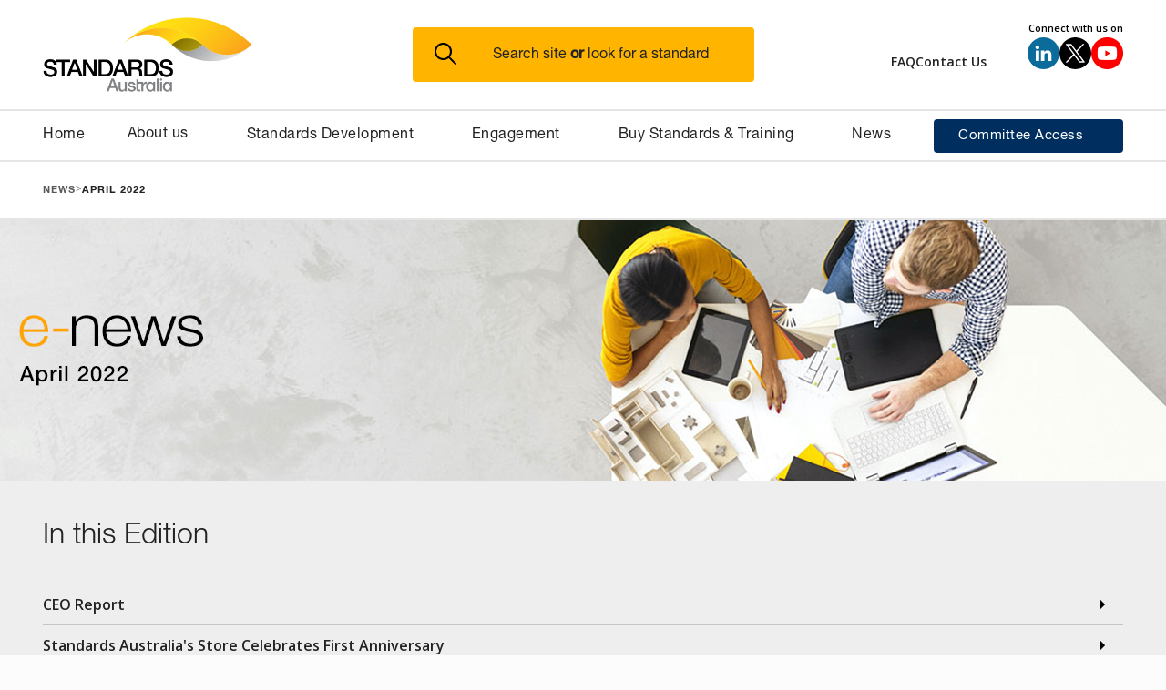

--- FILE ---
content_type: text/html
request_url: https://www.standards.org.au/news-archive/april-2022
body_size: 27976
content:
<!DOCTYPE html><!-- Last Published: Fri Nov 21 2025 00:50:07 GMT+0000 (Coordinated Universal Time) --><html data-wf-domain="www.standards.org.au" data-wf-page="643779f889f2abc100c16c77" data-wf-site="641b85d1ba8e6f8425e1960c" data-wf-intellimize-customer-id="117832951" lang="en" data-wf-collection="643779f889f2ab8109c16c61" data-wf-item-slug="april-2022"><head><meta charset="utf-8"/><title>April 2022 E-News Archive - Standards Australia</title><meta content="Click here to find out the April 2022 e-news Archive on Standards Australia website." name="description"/><meta content="April 2022 E-News Archive - Standards Australia" property="og:title"/><meta content="Click here to find out the April 2022 e-news Archive on Standards Australia website." property="og:description"/><meta content="https://cdn.prod.website-files.com/6420f704f2602a2ee7f79d26/645997deeaab7f2023ea12ff_header-4-in-page-desktop-1440x286-(2).jpg" property="og:image"/><meta content="April 2022 E-News Archive - Standards Australia" property="twitter:title"/><meta content="Click here to find out the April 2022 e-news Archive on Standards Australia website." property="twitter:description"/><meta content="https://cdn.prod.website-files.com/6420f704f2602a2ee7f79d26/645997deeaab7f2023ea12ff_header-4-in-page-desktop-1440x286-(2).jpg" property="twitter:image"/><meta property="og:type" content="website"/><meta content="summary_large_image" name="twitter:card"/><meta content="width=device-width, initial-scale=1" name="viewport"/><meta content="VBq9gespxQwOWy4HFMrtswKhbN-ikJeCsFbMLUUekc0" name="google-site-verification"/><link href="https://cdn.prod.website-files.com/641b85d1ba8e6f8425e1960c/css/standards-australia.shared.2af7943af.min.css" rel="stylesheet" type="text/css"/><link href="https://fonts.googleapis.com" rel="preconnect"/><link href="https://fonts.gstatic.com" rel="preconnect" crossorigin="anonymous"/><script src="https://ajax.googleapis.com/ajax/libs/webfont/1.6.26/webfont.js" type="text/javascript"></script><script type="text/javascript">WebFont.load({  google: {    families: ["Open Sans:300,300italic,400,400italic,600,600italic,700,700italic,800,800italic","Oswald:200,300,400,500,600,700"]  }});</script><script type="text/javascript">!function(o,c){var n=c.documentElement,t=" w-mod-";n.className+=t+"js",("ontouchstart"in o||o.DocumentTouch&&c instanceof DocumentTouch)&&(n.className+=t+"touch")}(window,document);</script><link href="https://cdn.prod.website-files.com/641b85d1ba8e6f8425e1960c/6566804ae76fdb6343e058b6_favicon.png" rel="shortcut icon" type="image/x-icon"/><link href="https://cdn.prod.website-files.com/641b85d1ba8e6f8425e1960c/648949708bfc729866fadc06_SA%20Webclip.png" rel="apple-touch-icon"/><link href="https://www.standards.org.au/news-archive/april-2022" rel="canonical"/><style>.anti-flicker, .anti-flicker * {visibility: hidden !important; opacity: 0 !important;}</style><style>[data-wf-hidden-variation], [data-wf-hidden-variation] * {
        display: none !important;
      }</style><script type="text/javascript">localStorage.removeItem('intellimize_opt_out_117832951'); if (localStorage.getItem('intellimize_data_tracking_type') !== 'always') { localStorage.setItem('intellimize_data_tracking_type', 'always'); }</script><script type="text/javascript">(function(e){var s={r:[]};e.wf={r:s.r,ready:t=>{s.r.push(t)}}})(window)</script><script type="text/javascript">(function(e,t,p){var n=document.documentElement,s={p:[],r:[]},u={p:s.p,r:s.r,push:function(e){s.p.push(e)},ready:function(e){s.r.push(e)}};e.intellimize=u,n.className+=" "+p,setTimeout(function(){n.className=n.className.replace(RegExp(" ?"+p),"")},t)})(window, 4000, 'anti-flicker')</script><link href="https://cdn.intellimize.co/snippet/117832951.js" rel="preload" as="script"/><script type="text/javascript">var wfClientScript=document.createElement("script");wfClientScript.src="https://cdn.intellimize.co/snippet/117832951.js",wfClientScript.async=!0,wfClientScript.onerror=function(){document.documentElement.className=document.documentElement.className.replace(RegExp(" ?anti-flicker"),"")},document.head.appendChild(wfClientScript);</script><link href="https://api.intellimize.co" rel="preconnect" crossorigin="true"/><link href="https://log.intellimize.co" rel="preconnect" crossorigin="true"/><link href="https://117832951.intellimizeio.com" rel="preconnect"/><!-- Google Tag Manager -->
<script>(function(w,d,s,l,i){w[l]=w[l]||[];w[l].push({'gtm.start':
new Date().getTime(),event:'gtm.js'});var f=d.getElementsByTagName(s)[0],
j=d.createElement(s),dl=l!='dataLayer'?'&l='+l:'';j.async=true;j.src=
'https://www.googletagmanager.com/gtm.js?id='+i+dl;f.parentNode.insertBefore(j,f);
})(window,document,'script','dataLayer','GTM-NQ2HN6W');</script>
<!-- End Google Tag Manager -->

<!-- Open Graph Protocol Image -->
<meta name="image" property="og:image" content="https://cdn.prod.website-files.com/641b85d1ba8e6f8425e1960c/65a5bfb72b7f060592d9a594_sa-linkedIn-og.jpg">
<!-- End Open Graph Protocol Image -->
</head><body><div class="w-embed w-iframe"><!-- Google Tag Manager (noscript) -->
<noscript><iframe src="https://www.googletagmanager.com/ns.html?id=GTM-NQ2HN6W"
height="0" width="0" style="display:none;visibility:hidden"></iframe></noscript>
<!-- End Google Tag Manager (noscript) --></div><div id="pop-up-wrapper" class="pop-up-wrapper"><div class="pop-up-back"></div><div class="pop-up-box"><div class="pop-up-text-box"><div class="heading-component"><div class="header-heading-wrapper"><div class="pop-up-heading-span"><h2 class="pop-up-header">Notice</h2></div></div></div><p class="pop-up-paragraph">Please be advised you are about to leave the Standards Australia website to proceed to the AustLII website. Click OK to proceed.</p></div><div class="pop-up-buttons"><a id="pop-up-cancel" data-wf-native-id-path="e94f10cc-0013-6d87-a887-8004acf2a7e0:5cf55512-e9a3-e3fe-1898-f53b5561e7c0" data-wf-ao-click-engagement-tracking="true" data-wf-element-id="5cf55512-e9a3-e3fe-1898-f53b5561e7c0" data-wf-component-context="%5B%7B%22componentId%22%3A%225cf55512-e9a3-e3fe-1898-f53b5561e7b4%22%2C%22instanceId%22%3A%22e94f10cc-0013-6d87-a887-8004acf2a7e0%22%7D%5D" href="#" class="pop-up-cancel-btn w-button">Cancel</a><a id="pop-up-ok" data-wf-native-id-path="e94f10cc-0013-6d87-a887-8004acf2a7e0:5cf55512-e9a3-e3fe-1898-f53b5561e7c2" data-wf-ao-click-engagement-tracking="true" data-wf-element-id="5cf55512-e9a3-e3fe-1898-f53b5561e7c2" data-wf-component-context="%5B%7B%22componentId%22%3A%225cf55512-e9a3-e3fe-1898-f53b5561e7b4%22%2C%22instanceId%22%3A%22e94f10cc-0013-6d87-a887-8004acf2a7e0%22%7D%5D" href="#" class="pop-up-ok-btn w-button">OK</a></div></div></div><div class="page-wrapper"><div id="back-to-top" class="navigation-component"><a id="skip-link" href="#skip-link-trigger-to" aria-label="Skip to main content" data-wf-native-id-path="7ccc9bb9-0f7d-84ef-b29c-c9631d92aab6:a61e1569-b88c-709a-dde8-1d666fbe17cf" data-wf-ao-click-engagement-tracking="true" data-wf-element-id="a61e1569-b88c-709a-dde8-1d666fbe17cf" data-wf-component-context="%5B%7B%22componentId%22%3A%229e2541ca-92cb-4249-716d-c33dd89f5544%22%2C%22instanceId%22%3A%227ccc9bb9-0f7d-84ef-b29c-c9631d92aab6%22%7D%5D" class="skip-link"><strong>Skip To Main</strong></a><div id="navbar" data-animation="default" data-collapse="medium" data-duration="400" data-easing="ease" data-easing2="ease" role="banner" class="navbar w-nav"><div class="padding-global"><div class="container w-container"><div><div class="nav-bar-top"><div class="container-padding"><div class="navbar-top-wrapper"><a href="/" aria-label="Standards Australia Logo, Celebrating 100 years from 1922 to 2022" data-wf-native-id-path="7ccc9bb9-0f7d-84ef-b29c-c9631d92aab6:9e2541ca-92cb-4249-716d-c33dd89f554d" data-wf-ao-click-engagement-tracking="true" data-wf-element-id="9e2541ca-92cb-4249-716d-c33dd89f554d" data-wf-component-context="%5B%7B%22componentId%22%3A%229e2541ca-92cb-4249-716d-c33dd89f5544%22%2C%22instanceId%22%3A%227ccc9bb9-0f7d-84ef-b29c-c9631d92aab6%22%7D%5D" class="navbar-top-brand w-nav-brand"><img src="https://cdn.prod.website-files.com/641b85d1ba8e6f8425e1960c/65273fcc6c440af015535d2a_standards-australia-logo.png" loading="lazy" alt="Standards Australia Logo, Celebrating 100 years from 1922 to 2022" class="nav-logo-image"/></a><div class="navbar-search-wrapper"><div class="navbar-search-main"><a aria-haspopup="dialog" role="button" data-wf-native-id-path="7ccc9bb9-0f7d-84ef-b29c-c9631d92aab6:dc05e5c0-0341-e732-2a43-51455bbcc959" data-wf-ao-click-engagement-tracking="true" data-wf-element-id="dc05e5c0-0341-e732-2a43-51455bbcc959" data-wf-component-context="%5B%7B%22componentId%22%3A%229e2541ca-92cb-4249-716d-c33dd89f5544%22%2C%22instanceId%22%3A%227ccc9bb9-0f7d-84ef-b29c-c9631d92aab6%22%7D%5D" href="#" class="search-btn-handle w-inline-block"><div class="dispaly-flex-horizontal"><div><img src="https://cdn.prod.website-files.com/641b85d1ba8e6f8425e1960c/6482af0d442531bf147f15b1_Untitled%20design%20(1).svg" loading="lazy" width="24" alt=""/></div><div class="search-btn_text-wrapper"><div class="search-btn-text">Search site <span class="search-btn-text_bold"><strong>or</strong></span> look for a standard</div></div></div></a></div></div><div class="navbar-top-socials"><div class="nav-small-ctas"><div class="flex-block-horizontal"><div class="flex-block-horizontal col-gap-35px"><a data-wf-native-id-path="7ccc9bb9-0f7d-84ef-b29c-c9631d92aab6:9e2541ca-92cb-4249-716d-c33dd89f555e" data-wf-ao-click-engagement-tracking="true" data-wf-element-id="9e2541ca-92cb-4249-716d-c33dd89f555e" data-wf-component-context="%5B%7B%22componentId%22%3A%229e2541ca-92cb-4249-716d-c33dd89f5544%22%2C%22instanceId%22%3A%227ccc9bb9-0f7d-84ef-b29c-c9631d92aab6%22%7D%5D" href="/faqs" class="nav-link-dropdown margin-top-15px no-hover top-font w-inline-block"><div>FAQ</div></a><a data-wf-native-id-path="7ccc9bb9-0f7d-84ef-b29c-c9631d92aab6:d9c49291-e02e-8b4e-2a6d-7943962f5ea8" data-wf-ao-click-engagement-tracking="true" data-wf-element-id="d9c49291-e02e-8b4e-2a6d-7943962f5ea8" data-wf-component-context="%5B%7B%22componentId%22%3A%229e2541ca-92cb-4249-716d-c33dd89f5544%22%2C%22instanceId%22%3A%227ccc9bb9-0f7d-84ef-b29c-c9631d92aab6%22%7D%5D" href="/contact" class="nav-link-dropdown margin-top-15px no-hover top-font w-inline-block"><div>Contact Us</div></a></div><div class="div-block-5"><div><div class="nav-paragraph small align-right font-weight-medium">Connect with us on</div></div><div><div class="flex-block-horizontal col-gap-8"><a data-wf-native-id-path="7ccc9bb9-0f7d-84ef-b29c-c9631d92aab6:9e2541ca-92cb-4249-716d-c33dd89f556b" data-wf-ao-click-engagement-tracking="true" data-wf-element-id="9e2541ca-92cb-4249-716d-c33dd89f556b" data-wf-component-context="%5B%7B%22componentId%22%3A%229e2541ca-92cb-4249-716d-c33dd89f5544%22%2C%22instanceId%22%3A%227ccc9bb9-0f7d-84ef-b29c-c9631d92aab6%22%7D%5D" href="https://www.linkedin.com/company/standards-australia/" target="_blank" class="social-icon-button w-inline-block"><img src="https://cdn.prod.website-files.com/641b85d1ba8e6f8425e1960c/641bd91cc240b11c892f062c_linkedin-icon.svg" loading="lazy" alt="LinkedIn Logo"/></a><a data-wf-native-id-path="7ccc9bb9-0f7d-84ef-b29c-c9631d92aab6:9e2541ca-92cb-4249-716d-c33dd89f556d" data-wf-ao-click-engagement-tracking="true" data-wf-element-id="9e2541ca-92cb-4249-716d-c33dd89f556d" data-wf-component-context="%5B%7B%22componentId%22%3A%229e2541ca-92cb-4249-716d-c33dd89f5544%22%2C%22instanceId%22%3A%227ccc9bb9-0f7d-84ef-b29c-c9631d92aab6%22%7D%5D" href="https://twitter.com/standardsaus" target="_blank" class="social-icon-button w-inline-block"><img src="https://cdn.prod.website-files.com/641b85d1ba8e6f8425e1960c/665e975eca7483b329bef1c9_X_icon.svg" loading="lazy" alt="X, former Twitter Logo"/></a><a data-wf-native-id-path="7ccc9bb9-0f7d-84ef-b29c-c9631d92aab6:9e2541ca-92cb-4249-716d-c33dd89f556f" data-wf-ao-click-engagement-tracking="true" data-wf-element-id="9e2541ca-92cb-4249-716d-c33dd89f556f" data-wf-component-context="%5B%7B%22componentId%22%3A%229e2541ca-92cb-4249-716d-c33dd89f5544%22%2C%22instanceId%22%3A%227ccc9bb9-0f7d-84ef-b29c-c9631d92aab6%22%7D%5D" href="https://www.youtube.com/c/StandardsAus" target="_blank" class="social-icon-button w-inline-block"><img src="https://cdn.prod.website-files.com/641b85d1ba8e6f8425e1960c/641bd91cc240b12a4f2f062f_youtube-icon-140px-(2).png" loading="lazy" alt="YouTube Logo"/></a></div></div></div></div></div></div></div></div></div><div class="nav-bar_ipad"><div class="container-padding"><div class="navbar-columns_ipad"><div class="navbar-column-1_ipad"><a data-w-id="9e2541ca-92cb-4249-716d-c33dd89f5877" data-wf-native-id-path="7ccc9bb9-0f7d-84ef-b29c-c9631d92aab6:9e2541ca-92cb-4249-716d-c33dd89f5877" data-wf-ao-click-engagement-tracking="true" data-wf-element-id="9e2541ca-92cb-4249-716d-c33dd89f5877" data-wf-component-context="%5B%7B%22componentId%22%3A%229e2541ca-92cb-4249-716d-c33dd89f5544%22%2C%22instanceId%22%3A%227ccc9bb9-0f7d-84ef-b29c-c9631d92aab6%22%7D%5D" href="/" class="nav-logo-link-block_ipad w-inline-block"><img src="https://cdn.prod.website-files.com/641b85d1ba8e6f8425e1960c/65273fcc6c440af015535d2a_standards-australia-logo.png" loading="lazy" alt="Standards Australia logo" class="nav-logo-image"/></a></div><div class="navbar-column-2_ipad"><div class="menu-button_navbar-ipad w-nav-button"><div><div class="navbar-icon_ipad w-embed"><svg width="100%" height="100%" viewBox="0 0 24 24" fill="none" xmlns="http://www.w3.org/2000/svg">
<path d="M3 4H21V6H3V4ZM3 11H21V13H3V11ZM3 18H21V20H3V18Z" fill="currentColor"/>
</svg></div></div><div class="menu-button-text_navbar-ipad"><div class="text-block-12">Menu</div></div></div><div id="mobile-search-btn-handle" class="menu-button_navbar-ipad"><div><div class="navbar-icon_ipad w-embed"><svg width="100%" height="100%" viewBox="0 0 24 24" fill="none" xmlns="http://www.w3.org/2000/svg">
<path d="M18.031 16.617L22.314 20.899L20.899 22.314L16.617 18.031C15.0237 19.3082 13.042 20.0029 11 20C6.032 20 2 15.968 2 11C2 6.032 6.032 2 11 2C15.968 2 20 6.032 20 11C20.0029 13.042 19.3082 15.0237 18.031 16.617ZM16.025 15.875C17.2941 14.5699 18.0029 12.8204 18 11C18 7.132 14.867 4 11 4C7.132 4 4 7.132 4 11C4 14.867 7.132 18 11 18C12.8204 18.0029 14.5699 17.2941 15.875 16.025L16.025 15.875V15.875Z" fill="currentColor"/>
</svg></div></div><div class="menu-button-text_navbar-ipad"><div>Search</div></div></div></div></div></div></div><nav role="navigation" class="nav-menu w-nav-menu"><div class="nav-menu-wrapper_desktop container-padding"><a data-wf-native-id-path="7ccc9bb9-0f7d-84ef-b29c-c9631d92aab6:9e2541ca-92cb-4249-716d-c33dd89f5573" data-wf-ao-click-engagement-tracking="true" data-wf-element-id="9e2541ca-92cb-4249-716d-c33dd89f5573" data-wf-component-context="%5B%7B%22componentId%22%3A%229e2541ca-92cb-4249-716d-c33dd89f5544%22%2C%22instanceId%22%3A%227ccc9bb9-0f7d-84ef-b29c-c9631d92aab6%22%7D%5D" href="/" class="nav-link w-inline-block"><div>Home</div></a><div data-hover="true" data-delay="0" class="nav-dropdown w-dropdown"><div data-wf-native-id-path="7ccc9bb9-0f7d-84ef-b29c-c9631d92aab6:9e2541ca-92cb-4249-716d-c33dd89f5577" data-wf-ao-click-engagement-tracking="true" data-wf-element-id="9e2541ca-92cb-4249-716d-c33dd89f5577" data-wf-component-context="%5B%7B%22componentId%22%3A%229e2541ca-92cb-4249-716d-c33dd89f5544%22%2C%22instanceId%22%3A%227ccc9bb9-0f7d-84ef-b29c-c9631d92aab6%22%7D%5D" class="nav-link-dropdown w-dropdown-toggle"><div>About us</div><div class="nav-arrow-icon w-embed"><svg xmlns="http://www.w3.org/2000/svg" id="Layer 1" viewBox="0 0 13.67 9.66">
<defs>
<style>.cls-1{fill:none;stroke:#000;stroke-miterlimit:10;stroke-width:2px;}</style>
</defs>
<polyline class="cls-1" points="13.19 .36 6.83 8.0 .48 .36"></polyline></div></div><nav class="nav-dropdown-list w-dropdown-list"><div id="nav-about-us" class="nav-menu-group"><div class="nav-menu-tab-wrapper"><div id="nav-menu-about-us" data-current="What We Do" data-easing="ease" data-duration-in="300" data-duration-out="100" class="nav-menu-tabs w-tabs"><div class="tabs-menu w-tab-menu"><a data-w-tab="What We Do" class="nav-menu-tab w-inline-block w-tab-link w--current"><div>What We Do</div></a><a data-w-tab="Governance" class="nav-menu-tab w-inline-block w-tab-link"><div>Governance <span class="nav-menu-tabs-right-arrow">&gt;</span></div></a><a data-w-tab="Board &amp; Executive" class="nav-menu-tab w-inline-block w-tab-link"><div>Board and Executive</div></a><a data-w-tab="Careers" class="nav-menu-tab w-inline-block w-tab-link"><div>Careers</div></a><a data-w-tab="Our History" class="nav-menu-tab w-inline-block w-tab-link"><div>Our History</div></a></div><div class="tabs-content w-tab-content"><div data-w-tab="What We Do" class="nav-menu-tab-pane w-tab-pane w--tab-active"><div class="nav-menu-tab-pane-content"><h3 class="heading-1">Find out more about Standards Australia and what we do</h3><div class="padding-bottom-80px"></div><div class="paragraph text-colour-dark-grey">Standards Australia is the country’s leading independent, non-governmental, not-for-profit standards organisation.</div><div class="padding-bottom-80px"></div><a data-wf-native-id-path="7ccc9bb9-0f7d-84ef-b29c-c9631d92aab6:9e2541ca-92cb-4249-716d-c33dd89f559d" data-wf-ao-click-engagement-tracking="true" data-wf-element-id="9e2541ca-92cb-4249-716d-c33dd89f559d" data-wf-component-context="%5B%7B%22componentId%22%3A%229e2541ca-92cb-4249-716d-c33dd89f5544%22%2C%22instanceId%22%3A%227ccc9bb9-0f7d-84ef-b29c-c9631d92aab6%22%7D%5D" href="/about/what-we-do">Find out more</a><a data-wf-native-id-path="7ccc9bb9-0f7d-84ef-b29c-c9631d92aab6:9e2541ca-92cb-4249-716d-c33dd89f559f" data-wf-ao-click-engagement-tracking="true" data-wf-element-id="9e2541ca-92cb-4249-716d-c33dd89f559f" data-wf-component-context="%5B%7B%22componentId%22%3A%229e2541ca-92cb-4249-716d-c33dd89f5544%22%2C%22instanceId%22%3A%227ccc9bb9-0f7d-84ef-b29c-c9631d92aab6%22%7D%5D" href="/about/what-we-do" class="nav-menu-link-block-tab tab-1 w-inline-block"><div>What We Do</div></a></div></div><div data-w-tab="Governance" class="nav-menu-tab-pane w-tab-pane"><div class="nav-menu-nested-tabs-wrapper"><div data-current="Overview" data-easing="ease" data-duration-in="300" data-duration-out="100" class="nav-menu-nested-tabs w-tabs"><div class="nav-menu-nested-tabs-menu w-tab-menu"><a data-w-tab="Overview" class="nav-menu-nested-tab w-inline-block w-tab-link w--current"><div>Overview</div></a><a data-w-tab="Strategic Plan" class="nav-menu-nested-tab w-inline-block w-tab-link"><div>Strategic Plan</div></a><a data-w-tab="Our Members" class="nav-menu-nested-tab w-inline-block w-tab-link"><div>Our Members</div></a><a data-w-tab="Annual Reviews" class="nav-menu-nested-tab w-inline-block w-tab-link"><div>Annual Reviews</div></a></div><div class="nav-menu-nested-tabs-content w-tab-content"><div data-w-tab="Overview" class="w-tab-pane w--tab-active"><div class="nav-menu-tab-pane-content"><h3 class="heading-1">Governance</h3><div class="padding-bottom-80px"></div><div class="paragraph text-colour-dark-grey">Standards Australia Limited is a company limited by guarantee and registered with the Australian Charities and Not-for-profits Commission. Learn more about our members, Board, committees and technical governance.</div><div class="padding-bottom-80px"></div><a data-wf-native-id-path="7ccc9bb9-0f7d-84ef-b29c-c9631d92aab6:bf9e6613-8e27-e677-02d6-ae8a81c7155d" data-wf-ao-click-engagement-tracking="true" data-wf-element-id="bf9e6613-8e27-e677-02d6-ae8a81c7155d" data-wf-component-context="%5B%7B%22componentId%22%3A%229e2541ca-92cb-4249-716d-c33dd89f5544%22%2C%22instanceId%22%3A%227ccc9bb9-0f7d-84ef-b29c-c9631d92aab6%22%7D%5D" href="/about/governance">Find out more</a><a data-wf-native-id-path="7ccc9bb9-0f7d-84ef-b29c-c9631d92aab6:bf9e6613-8e27-e677-02d6-ae8a81c7155f" data-wf-ao-click-engagement-tracking="true" data-wf-element-id="bf9e6613-8e27-e677-02d6-ae8a81c7155f" data-wf-component-context="%5B%7B%22componentId%22%3A%229e2541ca-92cb-4249-716d-c33dd89f5544%22%2C%22instanceId%22%3A%227ccc9bb9-0f7d-84ef-b29c-c9631d92aab6%22%7D%5D" href="/about/governance" class="nav-menu-nested-link-block-tab w-inline-block"><div>Strategic Plan</div></a></div></div><div data-w-tab="Strategic Plan" class="nav-menu-nested-tabs-pane w-tab-pane"><div class="nav-menu-tab-pane-content"><h3 class="heading-1">Strategic Plan</h3><div class="padding-bottom-80px"></div><div class="paragraph text-colour-dark-grey">Standards Australia is looking for innovative partners across all sectors of the economy to enhance standards delivery and to serve industries, communities, and customers in new ways.</div><div class="padding-bottom-80px"></div><a data-wf-native-id-path="7ccc9bb9-0f7d-84ef-b29c-c9631d92aab6:9e2541ca-92cb-4249-716d-c33dd89f55c8" data-wf-ao-click-engagement-tracking="true" data-wf-element-id="9e2541ca-92cb-4249-716d-c33dd89f55c8" data-wf-component-context="%5B%7B%22componentId%22%3A%229e2541ca-92cb-4249-716d-c33dd89f5544%22%2C%22instanceId%22%3A%227ccc9bb9-0f7d-84ef-b29c-c9631d92aab6%22%7D%5D" href="/about/governance/strategic-plan">Find out more</a><a data-wf-native-id-path="7ccc9bb9-0f7d-84ef-b29c-c9631d92aab6:9e2541ca-92cb-4249-716d-c33dd89f55ca" data-wf-ao-click-engagement-tracking="true" data-wf-element-id="9e2541ca-92cb-4249-716d-c33dd89f55ca" data-wf-component-context="%5B%7B%22componentId%22%3A%229e2541ca-92cb-4249-716d-c33dd89f5544%22%2C%22instanceId%22%3A%227ccc9bb9-0f7d-84ef-b29c-c9631d92aab6%22%7D%5D" href="/about/governance/strategic-plan" class="nav-menu-nested-link-block-tab w-inline-block"><div>Strategic Plan</div></a></div></div><div data-w-tab="Our Members" class="nav-menu-nested-tabs-pane w-tab-pane"><div class="nav-menu-tab-pane-content"><h3 class="heading-1">Our Members</h3><div class="padding-bottom-80px"></div><div class="paragraph text-colour-dark-grey">Checkout our list of member organisations and associations.</div><div class="padding-bottom-80px"></div><a data-wf-native-id-path="7ccc9bb9-0f7d-84ef-b29c-c9631d92aab6:9e2541ca-92cb-4249-716d-c33dd89f55d5" data-wf-ao-click-engagement-tracking="true" data-wf-element-id="9e2541ca-92cb-4249-716d-c33dd89f55d5" data-wf-component-context="%5B%7B%22componentId%22%3A%229e2541ca-92cb-4249-716d-c33dd89f5544%22%2C%22instanceId%22%3A%227ccc9bb9-0f7d-84ef-b29c-c9631d92aab6%22%7D%5D" href="/about/governance/members">Find out more</a><a data-wf-native-id-path="7ccc9bb9-0f7d-84ef-b29c-c9631d92aab6:9e2541ca-92cb-4249-716d-c33dd89f55d7" data-wf-ao-click-engagement-tracking="true" data-wf-element-id="9e2541ca-92cb-4249-716d-c33dd89f55d7" data-wf-component-context="%5B%7B%22componentId%22%3A%229e2541ca-92cb-4249-716d-c33dd89f5544%22%2C%22instanceId%22%3A%227ccc9bb9-0f7d-84ef-b29c-c9631d92aab6%22%7D%5D" href="/about/governance/members" class="nav-menu-nested-link-block-tab tab-2 w-inline-block"><div>Our Members</div></a></div></div><div data-w-tab="Annual Reviews" class="nav-menu-nested-tabs-pane w-tab-pane"><div class="nav-menu-tab-pane-content"><h3 class="heading-1">Annual Reviews</h3><div class="padding-bottom-80px"></div><div class="paragraph text-colour-dark-grey">View all of our Annual Reviews from 2010 to present.</div><div class="padding-bottom-80px"></div><a data-wf-native-id-path="7ccc9bb9-0f7d-84ef-b29c-c9631d92aab6:9e2541ca-92cb-4249-716d-c33dd89f55e2" data-wf-ao-click-engagement-tracking="true" data-wf-element-id="9e2541ca-92cb-4249-716d-c33dd89f55e2" data-wf-component-context="%5B%7B%22componentId%22%3A%229e2541ca-92cb-4249-716d-c33dd89f5544%22%2C%22instanceId%22%3A%227ccc9bb9-0f7d-84ef-b29c-c9631d92aab6%22%7D%5D" href="/about/governance/annual-reviews">Find out more</a><a data-wf-native-id-path="7ccc9bb9-0f7d-84ef-b29c-c9631d92aab6:9e2541ca-92cb-4249-716d-c33dd89f55e4" data-wf-ao-click-engagement-tracking="true" data-wf-element-id="9e2541ca-92cb-4249-716d-c33dd89f55e4" data-wf-component-context="%5B%7B%22componentId%22%3A%229e2541ca-92cb-4249-716d-c33dd89f5544%22%2C%22instanceId%22%3A%227ccc9bb9-0f7d-84ef-b29c-c9631d92aab6%22%7D%5D" href="/about/governance/annual-reviews" class="nav-menu-nested-link-block-tab tab-3 w-inline-block"><div>Annual Reviews</div></a></div></div></div></div></div></div><div data-w-tab="Board &amp; Executive" class="nav-menu-tab-pane w-tab-pane"><div class="nav-menu-tab-pane-content"><h3 class="heading-1">Board &amp; Executive</h3><div class="padding-bottom-80px"></div><div class="paragraph text-colour-dark-grey">An overview of our Board of Directors and Executive Team.</div><div class="padding-bottom-80px"></div><a data-wf-native-id-path="7ccc9bb9-0f7d-84ef-b29c-c9631d92aab6:9e2541ca-92cb-4249-716d-c33dd89f55fc" data-wf-ao-click-engagement-tracking="true" data-wf-element-id="9e2541ca-92cb-4249-716d-c33dd89f55fc" data-wf-component-context="%5B%7B%22componentId%22%3A%229e2541ca-92cb-4249-716d-c33dd89f5544%22%2C%22instanceId%22%3A%227ccc9bb9-0f7d-84ef-b29c-c9631d92aab6%22%7D%5D" href="/board-executive">Find out more</a><a data-wf-native-id-path="7ccc9bb9-0f7d-84ef-b29c-c9631d92aab6:9e2541ca-92cb-4249-716d-c33dd89f55fe" data-wf-ao-click-engagement-tracking="true" data-wf-element-id="9e2541ca-92cb-4249-716d-c33dd89f55fe" data-wf-component-context="%5B%7B%22componentId%22%3A%229e2541ca-92cb-4249-716d-c33dd89f5544%22%2C%22instanceId%22%3A%227ccc9bb9-0f7d-84ef-b29c-c9631d92aab6%22%7D%5D" href="/board-executive" class="nav-menu-link-block-tab tab-4 w-inline-block"><div>Board and Executive</div></a></div></div><div data-w-tab="Careers" class="nav-menu-tab-pane w-tab-pane"><div class="nav-menu-tab-pane-content"><h3 class="heading-1">Careers</h3><div class="padding-bottom-80px"></div><div class="paragraph text-colour-dark-grey">If you’d like to join our growing team of over 100 located in the Sydney CBD, apply to one of our current openings.</div><div class="padding-bottom-80px"></div><a data-wf-native-id-path="7ccc9bb9-0f7d-84ef-b29c-c9631d92aab6:9e2541ca-92cb-4249-716d-c33dd89f5609" data-wf-ao-click-engagement-tracking="true" data-wf-element-id="9e2541ca-92cb-4249-716d-c33dd89f5609" data-wf-component-context="%5B%7B%22componentId%22%3A%229e2541ca-92cb-4249-716d-c33dd89f5544%22%2C%22instanceId%22%3A%227ccc9bb9-0f7d-84ef-b29c-c9631d92aab6%22%7D%5D" href="/about/careers">Find out more</a><a data-wf-native-id-path="7ccc9bb9-0f7d-84ef-b29c-c9631d92aab6:9e2541ca-92cb-4249-716d-c33dd89f560b" data-wf-ao-click-engagement-tracking="true" data-wf-element-id="9e2541ca-92cb-4249-716d-c33dd89f560b" data-wf-component-context="%5B%7B%22componentId%22%3A%229e2541ca-92cb-4249-716d-c33dd89f5544%22%2C%22instanceId%22%3A%227ccc9bb9-0f7d-84ef-b29c-c9631d92aab6%22%7D%5D" href="/about/careers" class="nav-menu-link-block-tab tab-5 w-inline-block"><div>Careers</div></a></div></div><div data-w-tab="Our History" class="nav-menu-tab-pane w-tab-pane"><div class="nav-menu-tab-pane-content"><h3 class="heading-1">Our History</h3><div class="padding-bottom-80px"></div><div class="paragraph text-colour-dark-grey">Standards are an invaluable worldwide resource. Globally there are well over half a million published standards. These are the products of over 1,000 recognised standards development organisations worldwide. Standards have been around a long time. There is evidence of standards being used seven thousand years ago by the ancient civilizations of Babylon and early Egypt.</div><div class="padding-bottom-80px"></div><a data-wf-native-id-path="7ccc9bb9-0f7d-84ef-b29c-c9631d92aab6:9e2541ca-92cb-4249-716d-c33dd89f5616" data-wf-ao-click-engagement-tracking="true" data-wf-element-id="9e2541ca-92cb-4249-716d-c33dd89f5616" data-wf-component-context="%5B%7B%22componentId%22%3A%229e2541ca-92cb-4249-716d-c33dd89f5544%22%2C%22instanceId%22%3A%227ccc9bb9-0f7d-84ef-b29c-c9631d92aab6%22%7D%5D" href="/about/our-history">Find out more</a><a data-wf-native-id-path="7ccc9bb9-0f7d-84ef-b29c-c9631d92aab6:9e2541ca-92cb-4249-716d-c33dd89f5618" data-wf-ao-click-engagement-tracking="true" data-wf-element-id="9e2541ca-92cb-4249-716d-c33dd89f5618" data-wf-component-context="%5B%7B%22componentId%22%3A%229e2541ca-92cb-4249-716d-c33dd89f5544%22%2C%22instanceId%22%3A%227ccc9bb9-0f7d-84ef-b29c-c9631d92aab6%22%7D%5D" href="/about/our-history" class="nav-menu-link-block-tab tab-6 w-inline-block"><div>Our History</div></a></div></div></div></div></div></div></nav></div><div data-hover="true" data-delay="0" class="nav-dropdown w-dropdown"><div data-wf-native-id-path="7ccc9bb9-0f7d-84ef-b29c-c9631d92aab6:9e2541ca-92cb-4249-716d-c33dd89f561c" data-wf-ao-click-engagement-tracking="true" data-wf-element-id="9e2541ca-92cb-4249-716d-c33dd89f561c" data-wf-component-context="%5B%7B%22componentId%22%3A%229e2541ca-92cb-4249-716d-c33dd89f5544%22%2C%22instanceId%22%3A%227ccc9bb9-0f7d-84ef-b29c-c9631d92aab6%22%7D%5D" class="nav-link-dropdown w-dropdown-toggle"><div class="margin-bottom-neg2px">Standards Development</div><div class="nav-arrow-icon w-embed"><svg xmlns="http://www.w3.org/2000/svg" id="Layer 1" viewBox="0 0 13.67 9.66">
<defs>
<style>.cls-1{fill:none;stroke:#000;stroke-miterlimit:10;stroke-width:2px;}</style>
</defs>
<polyline class="cls-1" points="13.19 .36 6.83 8.0 .48 .36"></polyline></div></div><nav class="nav-dropdown-list w-dropdown-list"><div class="nav-menu-group"><div class="nav-menu-tab-wrapper"><div id="nav-menu-standards-development" data-current="What is a Standard?" data-easing="ease" data-duration-in="300" data-duration-out="100" class="nav-menu-tabs w-tabs"><div class="tabs-menu w-tab-menu"><a data-w-tab="What is a Standard?" class="nav-menu-tab w-inline-block w-tab-link w--current"><div>What is a Standard?</div></a><a data-w-tab="Developing Standards" class="nav-menu-tab w-inline-block w-tab-link"><div>Developing Standards <span class="nav-menu-tabs-right-arrow">&gt;</span></div></a><a data-w-tab="Aged Standards Review" class="nav-menu-tab w-inline-block w-tab-link"><div>Aged Standards Review</div></a><a data-w-tab="Becoming Accredited" class="nav-menu-tab w-inline-block w-tab-link"><div>Becoming Accredited</div></a></div><div class="tabs-content w-tab-content"><div data-w-tab="What is a Standard?" class="nav-menu-tab-pane w-tab-pane w--tab-active"><div class="nav-menu-tab-pane-content"><h3 class="heading-1">What exactly is a standard?</h3><div class="padding-bottom-80px"></div><div class="paragraph text-colour-dark-grey">Standards are documents that set out specifications, procedures and guidelines that aim to ensure products, services, and systems are safe, consistent, and reliable.</div><div class="padding-bottom-80px"></div><a data-wf-native-id-path="7ccc9bb9-0f7d-84ef-b29c-c9631d92aab6:9e2541ca-92cb-4249-716d-c33dd89f563c" data-wf-ao-click-engagement-tracking="true" data-wf-element-id="9e2541ca-92cb-4249-716d-c33dd89f563c" data-wf-component-context="%5B%7B%22componentId%22%3A%229e2541ca-92cb-4249-716d-c33dd89f5544%22%2C%22instanceId%22%3A%227ccc9bb9-0f7d-84ef-b29c-c9631d92aab6%22%7D%5D" href="/standards-development/what-is-standard">Find out more</a><a data-wf-native-id-path="7ccc9bb9-0f7d-84ef-b29c-c9631d92aab6:9e2541ca-92cb-4249-716d-c33dd89f563e" data-wf-ao-click-engagement-tracking="true" data-wf-element-id="9e2541ca-92cb-4249-716d-c33dd89f563e" data-wf-component-context="%5B%7B%22componentId%22%3A%229e2541ca-92cb-4249-716d-c33dd89f5544%22%2C%22instanceId%22%3A%227ccc9bb9-0f7d-84ef-b29c-c9631d92aab6%22%7D%5D" href="/standards-development/what-is-standard" class="nav-menu-link-block-tab tab-1 w-inline-block"><div>What is a Standard?</div></a></div></div><div data-w-tab="Developing Standards" class="nav-menu-tab-pane w-tab-pane"><div class="nav-menu-nested-tabs-wrapper"><div data-current="Overview" data-easing="ease" data-duration-in="300" data-duration-out="100" class="nav-menu-nested-tabs w-tabs"><div class="nav-menu-nested-tabs-menu w-tab-menu"><a data-w-tab="Overview" class="nav-menu-nested-tab w-inline-block w-tab-link w--current"><div>Overview</div></a><a data-w-tab="Our Process" class="nav-menu-nested-tab w-inline-block w-tab-link"><div>Our Process</div></a><a data-w-tab="Submitting a Proposal" class="nav-menu-nested-tab w-inline-block w-tab-link"><div>Submitting a Proposal</div></a><a data-w-tab="Proposal Consultation" class="nav-menu-nested-tab w-inline-block w-tab-link"><div>Proposal Consultation</div></a><a data-w-tab="How to Participate" class="nav-menu-nested-tab w-inline-block w-tab-link"><div>How to Participate</div></a><a data-w-tab="Standardisation Guides" class="nav-menu-nested-tab w-inline-block w-tab-link"><div>Standardisation Guides</div></a></div><div class="nav-menu-nested-tabs-content w-tab-content"><div data-w-tab="Overview" class="nav-menu-nested-tabs-pane w-tab-pane w--tab-active"><div class="nav-menu-tab-pane-content"><h3 class="heading-1">Standards Development</h3><div class="padding-bottom-80px"></div><div class="paragraph text-colour-dark-grey">Standards Australia develops internationally aligned Australian Standards® in the national interest through a process of consensus. We also ensure Australia has a voice in the development of International Standards, and their subsequent adoption as Australian Standards®.</div><div class="padding-bottom-80px"></div><a data-wf-native-id-path="7ccc9bb9-0f7d-84ef-b29c-c9631d92aab6:9e2541ca-92cb-4249-716d-c33dd89f565d" data-wf-ao-click-engagement-tracking="true" data-wf-element-id="9e2541ca-92cb-4249-716d-c33dd89f565d" data-wf-component-context="%5B%7B%22componentId%22%3A%229e2541ca-92cb-4249-716d-c33dd89f5544%22%2C%22instanceId%22%3A%227ccc9bb9-0f7d-84ef-b29c-c9631d92aab6%22%7D%5D" href="/standards-development/developing-standards">Find out more</a><a data-wf-native-id-path="7ccc9bb9-0f7d-84ef-b29c-c9631d92aab6:9e2541ca-92cb-4249-716d-c33dd89f565f" data-wf-ao-click-engagement-tracking="true" data-wf-element-id="9e2541ca-92cb-4249-716d-c33dd89f565f" data-wf-component-context="%5B%7B%22componentId%22%3A%229e2541ca-92cb-4249-716d-c33dd89f5544%22%2C%22instanceId%22%3A%227ccc9bb9-0f7d-84ef-b29c-c9631d92aab6%22%7D%5D" href="/standards-development/developing-standards" class="nav-menu-nested-link-block-tab w-inline-block"><div>Our Process</div></a></div></div><div data-w-tab="Our Process" class="nav-menu-nested-tabs-pane w-tab-pane"><div class="nav-menu-tab-pane-content"><h3 class="heading-1">Our Process</h3><div class="padding-bottom-80px"></div><div class="paragraph text-colour-dark-grey">The Standards Australia standards development process is based on three internationally recognised principles: openness and transparency of process, consensus, and balance of representation</div><div class="padding-bottom-80px"></div><a data-wf-native-id-path="7ccc9bb9-0f7d-84ef-b29c-c9631d92aab6:864d09b2-277e-baba-be5a-4629dacf62a9" data-wf-ao-click-engagement-tracking="true" data-wf-element-id="864d09b2-277e-baba-be5a-4629dacf62a9" data-wf-component-context="%5B%7B%22componentId%22%3A%229e2541ca-92cb-4249-716d-c33dd89f5544%22%2C%22instanceId%22%3A%227ccc9bb9-0f7d-84ef-b29c-c9631d92aab6%22%7D%5D" href="/standards-development/developing-standards/process">Find out more</a><a data-wf-native-id-path="7ccc9bb9-0f7d-84ef-b29c-c9631d92aab6:864d09b2-277e-baba-be5a-4629dacf62ab" data-wf-ao-click-engagement-tracking="true" data-wf-element-id="864d09b2-277e-baba-be5a-4629dacf62ab" data-wf-component-context="%5B%7B%22componentId%22%3A%229e2541ca-92cb-4249-716d-c33dd89f5544%22%2C%22instanceId%22%3A%227ccc9bb9-0f7d-84ef-b29c-c9631d92aab6%22%7D%5D" href="/standards-development/developing-standards/process" class="nav-menu-nested-link-block-tab w-inline-block"><div>Our Process</div></a></div></div><div data-w-tab="Submitting a Proposal" class="nav-menu-nested-tabs-pane w-tab-pane"><div class="nav-menu-tab-pane-content"><h3 class="heading-1">Submitting a Proposal</h3><div class="padding-bottom-80px"></div><div class="paragraph text-colour-dark-grey">Standards Australia has different proposal options available to best suit your standards development requirements.</div><div class="padding-bottom-80px"></div><a data-wf-native-id-path="7ccc9bb9-0f7d-84ef-b29c-c9631d92aab6:9e2541ca-92cb-4249-716d-c33dd89f566a" data-wf-ao-click-engagement-tracking="true" data-wf-element-id="9e2541ca-92cb-4249-716d-c33dd89f566a" data-wf-component-context="%5B%7B%22componentId%22%3A%229e2541ca-92cb-4249-716d-c33dd89f5544%22%2C%22instanceId%22%3A%227ccc9bb9-0f7d-84ef-b29c-c9631d92aab6%22%7D%5D" href="/standards-development/developing-standards/proposal">Find out more</a><a data-wf-native-id-path="7ccc9bb9-0f7d-84ef-b29c-c9631d92aab6:9e2541ca-92cb-4249-716d-c33dd89f566c" data-wf-ao-click-engagement-tracking="true" data-wf-element-id="9e2541ca-92cb-4249-716d-c33dd89f566c" data-wf-component-context="%5B%7B%22componentId%22%3A%229e2541ca-92cb-4249-716d-c33dd89f5544%22%2C%22instanceId%22%3A%227ccc9bb9-0f7d-84ef-b29c-c9631d92aab6%22%7D%5D" href="/standards-development/developing-standards/proposal" class="nav-menu-nested-link-block-tab tab-2 w-inline-block"><div>Submitting a Proposal</div></a></div></div><div data-w-tab="Proposal Consultation" class="nav-menu-nested-tabs-pane w-tab-pane"><div class="nav-menu-tab-pane-content"><h3 class="heading-1">Proposal Consultation</h3><div class="padding-bottom-80px"></div><div class="paragraph text-colour-dark-grey">Standards Australia offers stakeholders an opportunity to review and provide feedback on proposals in consultation.</div><div class="padding-bottom-80px"></div><a data-wf-native-id-path="7ccc9bb9-0f7d-84ef-b29c-c9631d92aab6:9e2541ca-92cb-4249-716d-c33dd89f5677" data-wf-ao-click-engagement-tracking="true" data-wf-element-id="9e2541ca-92cb-4249-716d-c33dd89f5677" data-wf-component-context="%5B%7B%22componentId%22%3A%229e2541ca-92cb-4249-716d-c33dd89f5544%22%2C%22instanceId%22%3A%227ccc9bb9-0f7d-84ef-b29c-c9631d92aab6%22%7D%5D" href="/standards-development/developing-standards/proposal-consultation">Find out more</a><a data-wf-native-id-path="7ccc9bb9-0f7d-84ef-b29c-c9631d92aab6:9e2541ca-92cb-4249-716d-c33dd89f5679" data-wf-ao-click-engagement-tracking="true" data-wf-element-id="9e2541ca-92cb-4249-716d-c33dd89f5679" data-wf-component-context="%5B%7B%22componentId%22%3A%229e2541ca-92cb-4249-716d-c33dd89f5544%22%2C%22instanceId%22%3A%227ccc9bb9-0f7d-84ef-b29c-c9631d92aab6%22%7D%5D" href="/standards-development/developing-standards/proposal-consultation" class="nav-menu-nested-link-block-tab tab-3 w-inline-block"><div>Proposal Consultation</div></a></div></div><div data-w-tab="How to Participate" class="nav-menu-nested-tabs-pane w-tab-pane"><div class="nav-menu-tab-pane-content"><h3 class="heading-1">How to Participate</h3><div class="padding-bottom-80px"></div><div class="paragraph text-colour-dark-grey">We bring together more than 5,000 technical, business, academic, government and community experts to form technical committees.</div><div class="padding-bottom-80px"></div><a data-wf-native-id-path="7ccc9bb9-0f7d-84ef-b29c-c9631d92aab6:9e2541ca-92cb-4249-716d-c33dd89f5684" data-wf-ao-click-engagement-tracking="true" data-wf-element-id="9e2541ca-92cb-4249-716d-c33dd89f5684" data-wf-component-context="%5B%7B%22componentId%22%3A%229e2541ca-92cb-4249-716d-c33dd89f5544%22%2C%22instanceId%22%3A%227ccc9bb9-0f7d-84ef-b29c-c9631d92aab6%22%7D%5D" href="/standards-development/developing-standards/participate">Find out more</a><a data-wf-native-id-path="7ccc9bb9-0f7d-84ef-b29c-c9631d92aab6:9e2541ca-92cb-4249-716d-c33dd89f5686" data-wf-ao-click-engagement-tracking="true" data-wf-element-id="9e2541ca-92cb-4249-716d-c33dd89f5686" data-wf-component-context="%5B%7B%22componentId%22%3A%229e2541ca-92cb-4249-716d-c33dd89f5544%22%2C%22instanceId%22%3A%227ccc9bb9-0f7d-84ef-b29c-c9631d92aab6%22%7D%5D" href="/standards-development/developing-standards/participate" class="nav-menu-nested-link-block-tab tab-4 w-inline-block"><div>How to Participate</div></a></div></div><div data-w-tab="Standardisation Guides" class="nav-menu-nested-tabs-pane w-tab-pane"><div class="nav-menu-tab-pane-content"><h3 class="heading-1">Standardisation Guides</h3><div class="padding-bottom-80px"></div><div class="paragraph text-colour-dark-grey">Our standardisation guides set out the policies and processes for the development of standards and other technical documents.</div><div class="padding-bottom-80px"></div><a data-wf-native-id-path="7ccc9bb9-0f7d-84ef-b29c-c9631d92aab6:9e2541ca-92cb-4249-716d-c33dd89f5691" data-wf-ao-click-engagement-tracking="true" data-wf-element-id="9e2541ca-92cb-4249-716d-c33dd89f5691" data-wf-component-context="%5B%7B%22componentId%22%3A%229e2541ca-92cb-4249-716d-c33dd89f5544%22%2C%22instanceId%22%3A%227ccc9bb9-0f7d-84ef-b29c-c9631d92aab6%22%7D%5D" href="/standardisation-guides">Find out more</a><a data-wf-native-id-path="7ccc9bb9-0f7d-84ef-b29c-c9631d92aab6:9e2541ca-92cb-4249-716d-c33dd89f5693" data-wf-ao-click-engagement-tracking="true" data-wf-element-id="9e2541ca-92cb-4249-716d-c33dd89f5693" data-wf-component-context="%5B%7B%22componentId%22%3A%229e2541ca-92cb-4249-716d-c33dd89f5544%22%2C%22instanceId%22%3A%227ccc9bb9-0f7d-84ef-b29c-c9631d92aab6%22%7D%5D" href="/standardisation-guides" class="nav-menu-nested-link-block-tab tab-5 w-inline-block"><div>Standardisation Guides</div></a></div></div></div></div></div></div><div data-w-tab="Aged Standards Review" class="nav-menu-tab-pane w-tab-pane"><div class="nav-menu-tab-pane-content"><h3 class="heading-1">Aged Standards Review</h3><div class="padding-bottom-80px"></div><div class="paragraph text-colour-dark-grey">Standards Australia is looking for innovative partners across all sectors of the economy to enhance standards delivery and to serve industries, communities, and customers in new ways.</div><div class="padding-bottom-80px"></div><a data-wf-native-id-path="7ccc9bb9-0f7d-84ef-b29c-c9631d92aab6:9e2541ca-92cb-4249-716d-c33dd89f569e" data-wf-ao-click-engagement-tracking="true" data-wf-element-id="9e2541ca-92cb-4249-716d-c33dd89f569e" data-wf-component-context="%5B%7B%22componentId%22%3A%229e2541ca-92cb-4249-716d-c33dd89f5544%22%2C%22instanceId%22%3A%227ccc9bb9-0f7d-84ef-b29c-c9631d92aab6%22%7D%5D" href="/standards-development/aged-standards">Find out more</a><a data-wf-native-id-path="7ccc9bb9-0f7d-84ef-b29c-c9631d92aab6:9e2541ca-92cb-4249-716d-c33dd89f56a0" data-wf-ao-click-engagement-tracking="true" data-wf-element-id="9e2541ca-92cb-4249-716d-c33dd89f56a0" data-wf-component-context="%5B%7B%22componentId%22%3A%229e2541ca-92cb-4249-716d-c33dd89f5544%22%2C%22instanceId%22%3A%227ccc9bb9-0f7d-84ef-b29c-c9631d92aab6%22%7D%5D" href="/standards-development/aged-standards" class="nav-menu-link-block-tab tab-3 w-inline-block"><div>Developing Standards</div></a></div></div><div data-w-tab="Becoming Accredited" class="nav-menu-tab-pane w-tab-pane"><div class="nav-menu-tab-pane-content"><h3 class="heading-1">Becoming Accredited</h3><div class="padding-bottom-80px"></div><div class="paragraph text-colour-dark-grey">The accreditation function provides a framework to ensure accredited organisations are able to develop their own industry standards and have them recognised as Australian Standards®.</div><div class="padding-bottom-80px"></div><a data-wf-native-id-path="7ccc9bb9-0f7d-84ef-b29c-c9631d92aab6:9e2541ca-92cb-4249-716d-c33dd89f56ab" data-wf-ao-click-engagement-tracking="true" data-wf-element-id="9e2541ca-92cb-4249-716d-c33dd89f56ab" data-wf-component-context="%5B%7B%22componentId%22%3A%229e2541ca-92cb-4249-716d-c33dd89f5544%22%2C%22instanceId%22%3A%227ccc9bb9-0f7d-84ef-b29c-c9631d92aab6%22%7D%5D" href="/standards-development/accreditation">Find out more</a><a data-wf-native-id-path="7ccc9bb9-0f7d-84ef-b29c-c9631d92aab6:9e2541ca-92cb-4249-716d-c33dd89f56ad" data-wf-ao-click-engagement-tracking="true" data-wf-element-id="9e2541ca-92cb-4249-716d-c33dd89f56ad" data-wf-component-context="%5B%7B%22componentId%22%3A%229e2541ca-92cb-4249-716d-c33dd89f5544%22%2C%22instanceId%22%3A%227ccc9bb9-0f7d-84ef-b29c-c9631d92aab6%22%7D%5D" href="/standards-development/accreditation" class="nav-menu-link-block-tab tab-4 w-inline-block"><div>Becoming Accredited</div></a></div></div></div></div></div></div></nav></div><div data-hover="true" data-delay="0" class="nav-dropdown w-dropdown"><div data-wf-native-id-path="7ccc9bb9-0f7d-84ef-b29c-c9631d92aab6:9e2541ca-92cb-4249-716d-c33dd89f56b1" data-wf-ao-click-engagement-tracking="true" data-wf-element-id="9e2541ca-92cb-4249-716d-c33dd89f56b1" data-wf-component-context="%5B%7B%22componentId%22%3A%229e2541ca-92cb-4249-716d-c33dd89f5544%22%2C%22instanceId%22%3A%227ccc9bb9-0f7d-84ef-b29c-c9631d92aab6%22%7D%5D" class="nav-link-dropdown w-dropdown-toggle"><div class="margin-bottom-neg2px">Engagement</div><div class="nav-arrow-icon w-embed"><svg xmlns="http://www.w3.org/2000/svg" id="Layer 1" viewBox="0 0 13.67 9.66">
<defs>
<style>.cls-1{fill:none;stroke:#000;stroke-miterlimit:10;stroke-width:2px;}</style>
</defs>
<polyline class="cls-1" points="13.19 .36 6.83 8.0 .48 .36"></polyline></div></div><nav class="nav-dropdown-list w-dropdown-list"><div id="nav-engagement-events" class="nav-menu-group"><div class="nav-menu-tab-wrapper"><div id="nav-menu-engagement-and-events" data-current="Sectors" data-easing="ease" data-duration-in="300" data-duration-out="100" class="nav-menu-tabs w-tabs"><div class="tabs-menu w-tab-menu"><a data-w-tab="Sectors" class="nav-menu-tab w-inline-block w-tab-link w--current"><div>Sectors</div></a><a data-w-tab="International Engagement" class="nav-menu-tab w-inline-block w-tab-link"><div>International Engagement</div></a><a data-w-tab="International Trade" class="nav-menu-tab w-inline-block w-tab-link"><div>International Trade</div></a><a data-w-tab="Strategic Initiatives" class="nav-menu-tab w-inline-block w-tab-link"><div>Strategic Initiatives</div></a><a data-w-tab="Events" class="nav-menu-tab w-inline-block w-tab-link"><div>Events</div></a><a data-w-tab="Development Programs" class="nav-menu-tab w-inline-block w-tab-link"><div>Development Programs</div></a><a data-w-tab="Standards Awards" class="nav-menu-tab w-inline-block w-tab-link"><div>Standards Awards</div></a><a data-w-tab="Research and Analysis" class="nav-menu-tab w-inline-block w-tab-link"><div>Research and Analysis</div></a></div><div class="tabs-content w-tab-content"><div data-w-tab="Sectors" class="nav-menu-tab-pane w-tab-pane w--tab-active"><div class="nav-menu-tab-pane-content"><h3 class="heading-1">Sectors</h3><div class="padding-bottom-80px"></div><div class="paragraph text-colour-dark-grey">Our standards development activities are divided into industry sectors.<br/><br/>These sectors are supported by Stakeholder Engagement Managers who are available to advise and assist stakeholders.</div><div class="padding-bottom-80px"></div><a data-wf-native-id-path="7ccc9bb9-0f7d-84ef-b29c-c9631d92aab6:9e2541ca-92cb-4249-716d-c33dd89f56de" data-wf-ao-click-engagement-tracking="true" data-wf-element-id="9e2541ca-92cb-4249-716d-c33dd89f56de" data-wf-component-context="%5B%7B%22componentId%22%3A%229e2541ca-92cb-4249-716d-c33dd89f5544%22%2C%22instanceId%22%3A%227ccc9bb9-0f7d-84ef-b29c-c9631d92aab6%22%7D%5D" href="/engagement-events/sectors">Find out more</a><a data-wf-native-id-path="7ccc9bb9-0f7d-84ef-b29c-c9631d92aab6:9e2541ca-92cb-4249-716d-c33dd89f56e0" data-wf-ao-click-engagement-tracking="true" data-wf-element-id="9e2541ca-92cb-4249-716d-c33dd89f56e0" data-wf-component-context="%5B%7B%22componentId%22%3A%229e2541ca-92cb-4249-716d-c33dd89f5544%22%2C%22instanceId%22%3A%227ccc9bb9-0f7d-84ef-b29c-c9631d92aab6%22%7D%5D" href="/engagement-events/sectors" class="nav-menu-link-block-tab tab-1 w-inline-block"><div>Sectors</div></a></div></div><div data-w-tab="International Engagement" class="nav-menu-tab-pane w-tab-pane"><div class="nav-menu-tab-pane-content"><h3 class="heading-1">International Engagement</h3><div class="padding-bottom-80px"></div><div class="paragraph text-colour-dark-grey">Standards Australia represents our nation on the two major international standardising bodies, the International Organization for Standardization (ISO) and the International Electrotechnical Commission (IEC).<br/><br/>We co-ordinate the attendance of Australian experts at international meetings and participate in the preparation of a wide range of international standards.</div><div class="padding-bottom-80px"></div><a data-wf-native-id-path="7ccc9bb9-0f7d-84ef-b29c-c9631d92aab6:9e2541ca-92cb-4249-716d-c33dd89f56ee" data-wf-ao-click-engagement-tracking="true" data-wf-element-id="9e2541ca-92cb-4249-716d-c33dd89f56ee" data-wf-component-context="%5B%7B%22componentId%22%3A%229e2541ca-92cb-4249-716d-c33dd89f5544%22%2C%22instanceId%22%3A%227ccc9bb9-0f7d-84ef-b29c-c9631d92aab6%22%7D%5D" href="/engagement-events/international">Find out more</a><a data-wf-native-id-path="7ccc9bb9-0f7d-84ef-b29c-c9631d92aab6:9e2541ca-92cb-4249-716d-c33dd89f56f0" data-wf-ao-click-engagement-tracking="true" data-wf-element-id="9e2541ca-92cb-4249-716d-c33dd89f56f0" data-wf-component-context="%5B%7B%22componentId%22%3A%229e2541ca-92cb-4249-716d-c33dd89f5544%22%2C%22instanceId%22%3A%227ccc9bb9-0f7d-84ef-b29c-c9631d92aab6%22%7D%5D" href="/engagement-events/international" class="nav-menu-link-block-tab tab-2 w-inline-block"><div>International Engagement</div></a></div></div><div data-w-tab="International Trade" class="nav-menu-tab-pane w-tab-pane"><div class="nav-menu-tab-pane-content"><h3 class="heading-1">International Trade</h3><div class="padding-bottom-80px"></div><div class="paragraph text-colour-dark-grey">International standards that are created through the International Organization for Standardization (ISO) and International Electrotechnical Commission (IEC) play a vital role in facilitating trade allowing Australian business to compete successfully in the global economy.</div><div class="padding-bottom-80px"></div><a data-wf-native-id-path="7ccc9bb9-0f7d-84ef-b29c-c9631d92aab6:9e2541ca-92cb-4249-716d-c33dd89f56fb" data-wf-ao-click-engagement-tracking="true" data-wf-element-id="9e2541ca-92cb-4249-716d-c33dd89f56fb" data-wf-component-context="%5B%7B%22componentId%22%3A%229e2541ca-92cb-4249-716d-c33dd89f5544%22%2C%22instanceId%22%3A%227ccc9bb9-0f7d-84ef-b29c-c9631d92aab6%22%7D%5D" href="/engagement-events/international-trade">Find out more</a><a data-wf-native-id-path="7ccc9bb9-0f7d-84ef-b29c-c9631d92aab6:9e2541ca-92cb-4249-716d-c33dd89f56fd" data-wf-ao-click-engagement-tracking="true" data-wf-element-id="9e2541ca-92cb-4249-716d-c33dd89f56fd" data-wf-component-context="%5B%7B%22componentId%22%3A%229e2541ca-92cb-4249-716d-c33dd89f5544%22%2C%22instanceId%22%3A%227ccc9bb9-0f7d-84ef-b29c-c9631d92aab6%22%7D%5D" href="/engagement-events/international-trade" class="nav-menu-link-block-tab tab-3 w-inline-block"><div>International Trade</div></a></div></div><div data-w-tab="Strategic Initiatives" class="nav-menu-tab-pane w-tab-pane"><div class="nav-menu-tab-pane-content"><h3 class="heading-1">Strategic Initiatives</h3><div class="padding-bottom-80px"></div><div class="paragraph text-colour-dark-grey">The Strategic Initiatives team delivers critical projects and speed to market solutions where Australia has a strategic or economic interest such as hydrogen.  Strategic initiative projects cover priorities across the economy, which impact on all industry sectors and supply chains, for example critical and emerging technologies and circular economy.</div><div class="padding-bottom-80px"></div><a data-wf-native-id-path="7ccc9bb9-0f7d-84ef-b29c-c9631d92aab6:9e2541ca-92cb-4249-716d-c33dd89f5708" data-wf-ao-click-engagement-tracking="true" data-wf-element-id="9e2541ca-92cb-4249-716d-c33dd89f5708" data-wf-component-context="%5B%7B%22componentId%22%3A%229e2541ca-92cb-4249-716d-c33dd89f5544%22%2C%22instanceId%22%3A%227ccc9bb9-0f7d-84ef-b29c-c9631d92aab6%22%7D%5D" href="/engagement-events/strategic-initiatives">Find out more</a><a data-wf-native-id-path="7ccc9bb9-0f7d-84ef-b29c-c9631d92aab6:9e2541ca-92cb-4249-716d-c33dd89f570a" data-wf-ao-click-engagement-tracking="true" data-wf-element-id="9e2541ca-92cb-4249-716d-c33dd89f570a" data-wf-component-context="%5B%7B%22componentId%22%3A%229e2541ca-92cb-4249-716d-c33dd89f5544%22%2C%22instanceId%22%3A%227ccc9bb9-0f7d-84ef-b29c-c9631d92aab6%22%7D%5D" href="/engagement-events/strategic-initiatives" class="nav-menu-link-block-tab tab-4 w-inline-block"><div>Strategic Initiatives</div></a></div></div><div data-w-tab="Events" class="nav-menu-tab-pane w-tab-pane"><div class="nav-menu-tab-pane-content"><h3 class="heading-1">Events</h3><div class="padding-bottom-80px"></div><div class="paragraph text-colour-dark-grey">Standards Australia has a strong history of facilitating solutions that meet the needs of consumers and industry. It remains committed to enhancing the social, environmental and economic well being of all Australians by providing an active forum for discussion, debate and consensus.</div><div class="padding-bottom-80px"></div><a data-wf-native-id-path="7ccc9bb9-0f7d-84ef-b29c-c9631d92aab6:9e2541ca-92cb-4249-716d-c33dd89f5715" data-wf-ao-click-engagement-tracking="true" data-wf-element-id="9e2541ca-92cb-4249-716d-c33dd89f5715" data-wf-component-context="%5B%7B%22componentId%22%3A%229e2541ca-92cb-4249-716d-c33dd89f5544%22%2C%22instanceId%22%3A%227ccc9bb9-0f7d-84ef-b29c-c9631d92aab6%22%7D%5D" href="/engagement-events/events">Find out more</a><a data-wf-native-id-path="7ccc9bb9-0f7d-84ef-b29c-c9631d92aab6:9e2541ca-92cb-4249-716d-c33dd89f5717" data-wf-ao-click-engagement-tracking="true" data-wf-element-id="9e2541ca-92cb-4249-716d-c33dd89f5717" data-wf-component-context="%5B%7B%22componentId%22%3A%229e2541ca-92cb-4249-716d-c33dd89f5544%22%2C%22instanceId%22%3A%227ccc9bb9-0f7d-84ef-b29c-c9631d92aab6%22%7D%5D" href="/engagement-events/events" class="nav-menu-link-block-tab tab-5 w-inline-block"><div>Events</div></a></div></div><div data-w-tab="Development Programs" class="nav-menu-tab-pane w-tab-pane"><div class="nav-menu-tab-pane-content"><h3 class="heading-1">Development Programs</h3><div class="padding-bottom-80px"></div><div class="paragraph text-colour-dark-grey">Our Development Programs include NEXTgen, Graduate Program, Bootcamp, and IEC Young Professionals Programme. These initiatives are designed to engage students, young professionals, and emerging industry and technical experts in national and international standards development processes.</div><div class="padding-bottom-80px"></div><a data-wf-native-id-path="7ccc9bb9-0f7d-84ef-b29c-c9631d92aab6:9e2541ca-92cb-4249-716d-c33dd89f5725" data-wf-ao-click-engagement-tracking="true" data-wf-element-id="9e2541ca-92cb-4249-716d-c33dd89f5725" data-wf-component-context="%5B%7B%22componentId%22%3A%229e2541ca-92cb-4249-716d-c33dd89f5544%22%2C%22instanceId%22%3A%227ccc9bb9-0f7d-84ef-b29c-c9631d92aab6%22%7D%5D" href="/engagement-events/development-programs">Find out more</a><a data-wf-native-id-path="7ccc9bb9-0f7d-84ef-b29c-c9631d92aab6:9e2541ca-92cb-4249-716d-c33dd89f5727" data-wf-ao-click-engagement-tracking="true" data-wf-element-id="9e2541ca-92cb-4249-716d-c33dd89f5727" data-wf-component-context="%5B%7B%22componentId%22%3A%229e2541ca-92cb-4249-716d-c33dd89f5544%22%2C%22instanceId%22%3A%227ccc9bb9-0f7d-84ef-b29c-c9631d92aab6%22%7D%5D" href="/nextgen" class="nav-menu-link-block-tab tab-6 w-inline-block"><div>NEXTgen</div></a></div></div><div data-w-tab="Standards Awards" class="nav-menu-tab-pane w-tab-pane"><div class="nav-menu-tab-pane-content"><h3 class="heading-1">Standards Awards</h3><div class="padding-bottom-80px"></div><div class="paragraph text-colour-dark-grey">Standards Awards are presented to individuals, and one committee, who have made significant contributions to standardisation and who have demonstrated outstanding service in enabling Standards Australia and accredited Standards Development Organisations (SDOs) attain their objectives.</div><div class="padding-bottom-80px"></div><a data-wf-native-id-path="7ccc9bb9-0f7d-84ef-b29c-c9631d92aab6:9e2541ca-92cb-4249-716d-c33dd89f5732" data-wf-ao-click-engagement-tracking="true" data-wf-element-id="9e2541ca-92cb-4249-716d-c33dd89f5732" data-wf-component-context="%5B%7B%22componentId%22%3A%229e2541ca-92cb-4249-716d-c33dd89f5544%22%2C%22instanceId%22%3A%227ccc9bb9-0f7d-84ef-b29c-c9631d92aab6%22%7D%5D" href="/engagement-events/awards">Find out more</a><a data-wf-native-id-path="7ccc9bb9-0f7d-84ef-b29c-c9631d92aab6:9e2541ca-92cb-4249-716d-c33dd89f5734" data-wf-ao-click-engagement-tracking="true" data-wf-element-id="9e2541ca-92cb-4249-716d-c33dd89f5734" data-wf-component-context="%5B%7B%22componentId%22%3A%229e2541ca-92cb-4249-716d-c33dd89f5544%22%2C%22instanceId%22%3A%227ccc9bb9-0f7d-84ef-b29c-c9631d92aab6%22%7D%5D" href="/engagement-events/awards" class="nav-menu-link-block-tab tab-7 w-inline-block"><div>Standards Awards</div></a></div></div><div data-w-tab="Research and Analysis" class="nav-menu-tab-pane w-tab-pane"><div class="nav-menu-tab-pane-content"><h3 class="heading-1">Research and Analysis</h3><div class="padding-bottom-80px"></div><div class="paragraph text-colour-dark-grey"><strong>Market Research</strong> helps find new markets and opportunities across Australia and beyond<br/><strong>Voice of the Customer</strong> (VoC) is our vital link to our customers, their voices and what they think about our business, products and services<br/><strong>Better By Standards</strong> delivers personalised content on the who, what, and why of our standards, creating engaging stories about the work we do</div><div class="padding-bottom-80px"></div><a data-wf-native-id-path="7ccc9bb9-0f7d-84ef-b29c-c9631d92aab6:9e2541ca-92cb-4249-716d-c33dd89f574c" data-wf-ao-click-engagement-tracking="true" data-wf-element-id="9e2541ca-92cb-4249-716d-c33dd89f574c" data-wf-component-context="%5B%7B%22componentId%22%3A%229e2541ca-92cb-4249-716d-c33dd89f5544%22%2C%22instanceId%22%3A%227ccc9bb9-0f7d-84ef-b29c-c9631d92aab6%22%7D%5D" href="/engagement-events/research">Find out more</a><a data-wf-native-id-path="7ccc9bb9-0f7d-84ef-b29c-c9631d92aab6:9e2541ca-92cb-4249-716d-c33dd89f574e" data-wf-ao-click-engagement-tracking="true" data-wf-element-id="9e2541ca-92cb-4249-716d-c33dd89f574e" data-wf-component-context="%5B%7B%22componentId%22%3A%229e2541ca-92cb-4249-716d-c33dd89f5544%22%2C%22instanceId%22%3A%227ccc9bb9-0f7d-84ef-b29c-c9631d92aab6%22%7D%5D" href="/engagement-events/research" class="nav-menu-link-block-tab tab-8 w-inline-block"><div>Research and Analysis</div></a></div></div></div></div></div></div></nav></div><div data-hover="true" data-delay="0" class="nav-dropdown w-dropdown"><div data-wf-native-id-path="7ccc9bb9-0f7d-84ef-b29c-c9631d92aab6:9e2541ca-92cb-4249-716d-c33dd89f5752" data-wf-ao-click-engagement-tracking="true" data-wf-element-id="9e2541ca-92cb-4249-716d-c33dd89f5752" data-wf-component-context="%5B%7B%22componentId%22%3A%229e2541ca-92cb-4249-716d-c33dd89f5544%22%2C%22instanceId%22%3A%227ccc9bb9-0f7d-84ef-b29c-c9631d92aab6%22%7D%5D" class="nav-link-dropdown w-dropdown-toggle"><div class="margin-bottom-neg2px">Buy Standards &amp; Training</div><div class="nav-arrow-icon w-embed"><svg xmlns="http://www.w3.org/2000/svg" id="Layer 1" viewBox="0 0 13.67 9.66">
<defs>
<style>.cls-1{fill:none;stroke:#000;stroke-miterlimit:10;stroke-width:2px;}</style>
</defs>
<polyline class="cls-1" points="13.19 .36 6.83 8.0 .48 .36"></polyline></div></div><nav class="nav-dropdown-list w-dropdown-list"><div id="nav-access-standards" class="nav-menu-group"><div class="nav-menu-tab-wrapper"><div id="nav-menu-access-standards" data-current="Buy Standards" data-easing="ease" data-duration-in="300" data-duration-out="100" class="nav-menu-tabs w-tabs"><div class="tabs-menu w-tab-menu"><a data-w-tab="Buy Standards" class="nav-menu-tab w-inline-block w-tab-link w--current"><div>Buy Standards</div></a><a data-w-tab="International Engagement" class="nav-menu-tab w-inline-block w-tab-link"><div>Contracts and Licensing</div></a><a data-w-tab="International Engagement 2" class="nav-menu-tab w-inline-block w-tab-link"><div>Training Courses</div></a></div><div class="tabs-content w-tab-content"><div data-w-tab="Buy Standards" class="nav-menu-tab-pane w-tab-pane w--tab-active"><div class="nav-menu-tab-pane-content"><h3 class="heading-1">Buy Australian Standards™ and other content</h3><div class="padding-bottom-80px"></div><div class="paragraph text-colour-dark-grey">Purchase standards from the <a href="https://store.standards.org.au/?utm_medium=referral&amp;utm_source=standards.org.au&amp;utm_campaign=hp-access-standards-drop-down-text-link" data-wf-native-id-path="7ccc9bb9-0f7d-84ef-b29c-c9631d92aab6:9e2541ca-92cb-4249-716d-c33dd89f5769" data-wf-ao-click-engagement-tracking="true" data-wf-element-id="9e2541ca-92cb-4249-716d-c33dd89f5769" data-wf-component-context="%5B%7B%22componentId%22%3A%229e2541ca-92cb-4249-716d-c33dd89f5544%22%2C%22instanceId%22%3A%227ccc9bb9-0f7d-84ef-b29c-c9631d92aab6%22%7D%5D" target="_blank">Standards Store</a>, or one of our distributors.</div><div class="padding-bottom-80px"></div><a data-wf-native-id-path="7ccc9bb9-0f7d-84ef-b29c-c9631d92aab6:9e2541ca-92cb-4249-716d-c33dd89f576d" data-wf-ao-click-engagement-tracking="true" data-wf-element-id="9e2541ca-92cb-4249-716d-c33dd89f576d" data-wf-component-context="%5B%7B%22componentId%22%3A%229e2541ca-92cb-4249-716d-c33dd89f5544%22%2C%22instanceId%22%3A%227ccc9bb9-0f7d-84ef-b29c-c9631d92aab6%22%7D%5D" href="/access-standards/buy-standards">Find out more</a><a data-wf-native-id-path="7ccc9bb9-0f7d-84ef-b29c-c9631d92aab6:9e2541ca-92cb-4249-716d-c33dd89f576f" data-wf-ao-click-engagement-tracking="true" data-wf-element-id="9e2541ca-92cb-4249-716d-c33dd89f576f" data-wf-component-context="%5B%7B%22componentId%22%3A%229e2541ca-92cb-4249-716d-c33dd89f5544%22%2C%22instanceId%22%3A%227ccc9bb9-0f7d-84ef-b29c-c9631d92aab6%22%7D%5D" href="/access-standards/buy-standards" class="nav-menu-link-block-tab tab-1 w-inline-block"><div>Buy Standards</div></a></div></div><div data-w-tab="International Engagement" class="nav-menu-tab-pane w-tab-pane"><div class="nav-menu-tab-pane-content"><h3 class="heading-1">Contracts and Licensing</h3><div class="padding-bottom-80px"></div><div class="paragraph text-colour-dark-grey">Get permission to use licensed Australian Standards content for 3, 6 or 12 month periods, from our Licensing Team.</div><div class="padding-bottom-80px"></div><a data-wf-native-id-path="7ccc9bb9-0f7d-84ef-b29c-c9631d92aab6:9e2541ca-92cb-4249-716d-c33dd89f577a" data-wf-ao-click-engagement-tracking="true" data-wf-element-id="9e2541ca-92cb-4249-716d-c33dd89f577a" data-wf-component-context="%5B%7B%22componentId%22%3A%229e2541ca-92cb-4249-716d-c33dd89f5544%22%2C%22instanceId%22%3A%227ccc9bb9-0f7d-84ef-b29c-c9631d92aab6%22%7D%5D" href="/access-standards/contracts-and-licensing">Find out more</a><a data-wf-native-id-path="7ccc9bb9-0f7d-84ef-b29c-c9631d92aab6:9e2541ca-92cb-4249-716d-c33dd89f577c" data-wf-ao-click-engagement-tracking="true" data-wf-element-id="9e2541ca-92cb-4249-716d-c33dd89f577c" data-wf-component-context="%5B%7B%22componentId%22%3A%229e2541ca-92cb-4249-716d-c33dd89f5544%22%2C%22instanceId%22%3A%227ccc9bb9-0f7d-84ef-b29c-c9631d92aab6%22%7D%5D" href="/access-standards/contracts-and-licensing" class="nav-menu-link-block-tab tab-2 w-inline-block"><div>License content</div></a></div></div><div data-w-tab="International Engagement 2" class="nav-menu-tab-pane w-tab-pane"><div class="nav-menu-tab-pane-content"><h3 class="heading-1">Standards Australia Training</h3><div class="padding-bottom-80px"></div><div class="paragraph text-colour-dark-grey">Offering flexible, self-paced learning and built on a foundation of expert partnerships, practical content, and real-world application. Visit the link to see available courses.</div><div class="padding-bottom-80px"></div><a data-wf-native-id-path="7ccc9bb9-0f7d-84ef-b29c-c9631d92aab6:3e80bbbb-fcdd-da50-83e3-86efc132917e" data-wf-ao-click-engagement-tracking="true" data-wf-element-id="3e80bbbb-fcdd-da50-83e3-86efc132917e" data-wf-component-context="%5B%7B%22componentId%22%3A%229e2541ca-92cb-4249-716d-c33dd89f5544%22%2C%22instanceId%22%3A%227ccc9bb9-0f7d-84ef-b29c-c9631d92aab6%22%7D%5D" href="https://training.standards.org.au/staus/welcome?utm_medium=referral&amp;utm_source=standards.org.au&amp;utm_campaign=training-launch-nav-menu" target="_blank">Find out more</a><a data-wf-native-id-path="7ccc9bb9-0f7d-84ef-b29c-c9631d92aab6:3e80bbbb-fcdd-da50-83e3-86efc1329180" data-wf-ao-click-engagement-tracking="true" data-wf-element-id="3e80bbbb-fcdd-da50-83e3-86efc1329180" data-wf-component-context="%5B%7B%22componentId%22%3A%229e2541ca-92cb-4249-716d-c33dd89f5544%22%2C%22instanceId%22%3A%227ccc9bb9-0f7d-84ef-b29c-c9631d92aab6%22%7D%5D" href="/access-standards/contracts-and-licensing" class="nav-menu-link-block-tab tab-2 w-inline-block"><div>License content</div></a></div></div></div></div></div></div></nav></div><a data-wf-native-id-path="7ccc9bb9-0f7d-84ef-b29c-c9631d92aab6:9e2541ca-92cb-4249-716d-c33dd89f577f" data-wf-ao-click-engagement-tracking="true" data-wf-element-id="9e2541ca-92cb-4249-716d-c33dd89f577f" data-wf-component-context="%5B%7B%22componentId%22%3A%229e2541ca-92cb-4249-716d-c33dd89f5544%22%2C%22instanceId%22%3A%227ccc9bb9-0f7d-84ef-b29c-c9631d92aab6%22%7D%5D" href="/news" class="nav-link w-inline-block"><div>News</div></a><div data-hover="true" data-delay="0" class="nav-dropdown w-dropdown"><div data-wf-native-id-path="7ccc9bb9-0f7d-84ef-b29c-c9631d92aab6:9e2541ca-92cb-4249-716d-c33dd89f57c8" data-wf-ao-click-engagement-tracking="true" data-wf-element-id="9e2541ca-92cb-4249-716d-c33dd89f57c8" data-wf-component-context="%5B%7B%22componentId%22%3A%229e2541ca-92cb-4249-716d-c33dd89f5544%22%2C%22instanceId%22%3A%227ccc9bb9-0f7d-84ef-b29c-c9631d92aab6%22%7D%5D" class="nav-link-dropdown button w-dropdown-toggle"><div>Committee Access</div><div class="nav-arrow-icon white w-embed"><svg xmlns="http://www.w3.org/2000/svg" id="Layer 1" viewBox="0 0 13.67 9.66">
<defs>
<style>.cls-2{fill:none;stroke:#fff;stroke-miterlimit:10;stroke-width:2px;}</style>
</defs>
<polyline class="cls-2" points="13.19 .36 6.83 8.0 .48 .36"></polyline></div></div><nav class="nav-dropdown-list padding-top-55px w-dropdown-list"><div id="nav-committee-access" class="nav-menu-group_committee-access"><div class="nav-menu-group-wrapper_committee-access"><a data-wf-native-id-path="7ccc9bb9-0f7d-84ef-b29c-c9631d92aab6:9e2541ca-92cb-4249-716d-c33dd89f57cf" data-wf-ao-click-engagement-tracking="true" data-wf-element-id="9e2541ca-92cb-4249-716d-c33dd89f57cf" data-wf-component-context="%5B%7B%22componentId%22%3A%229e2541ca-92cb-4249-716d-c33dd89f5544%22%2C%22instanceId%22%3A%227ccc9bb9-0f7d-84ef-b29c-c9631d92aab6%22%7D%5D" href="https://connect.standards.org.au/" target="_blank" class="nav-menu-group-link-block_commitee-access w-inline-block"><div class="nav-menu-group-link-block-image-wrapper_commitee-access"><img src="https://cdn.prod.website-files.com/641b85d1ba8e6f8425e1960c/642b8a4f899075906479e370_1341-connect-icon-50x56.png" loading="lazy" alt=""/></div><div><div>Connect</div></div></a><a data-wf-native-id-path="7ccc9bb9-0f7d-84ef-b29c-c9631d92aab6:9e2541ca-92cb-4249-716d-c33dd89f57d5" data-wf-ao-click-engagement-tracking="true" data-wf-element-id="9e2541ca-92cb-4249-716d-c33dd89f57d5" data-wf-component-context="%5B%7B%22componentId%22%3A%229e2541ca-92cb-4249-716d-c33dd89f5544%22%2C%22instanceId%22%3A%227ccc9bb9-0f7d-84ef-b29c-c9631d92aab6%22%7D%5D" href="https://connect.standards.org.au/#/committees" target="_blank" class="nav-menu-group-link-block_commitee-access w-inline-block"><div class="nav-menu-group-link-block-image-wrapper_commitee-access"><img src="https://cdn.prod.website-files.com/641b85d1ba8e6f8425e1960c/642b8a5d3c1864be7f2f19c0_technical-committees.png" loading="lazy" alt=""/></div><div><div>Technical Committees</div></div></a><a data-wf-native-id-path="7ccc9bb9-0f7d-84ef-b29c-c9631d92aab6:9e2541ca-92cb-4249-716d-c33dd89f57db" data-wf-ao-click-engagement-tracking="true" data-wf-element-id="9e2541ca-92cb-4249-716d-c33dd89f57db" data-wf-component-context="%5B%7B%22componentId%22%3A%229e2541ca-92cb-4249-716d-c33dd89f5544%22%2C%22instanceId%22%3A%227ccc9bb9-0f7d-84ef-b29c-c9631d92aab6%22%7D%5D" href="https://comment.standards.org.au/" target="_blank" class="nav-menu-group-link-block_commitee-access w-inline-block"><div class="nav-menu-group-link-block-image-wrapper_commitee-access"><img src="https://cdn.prod.website-files.com/641b85d1ba8e6f8425e1960c/642b8a5d04ea3764885cf167_message.png" loading="lazy" alt=""/></div><div><div>Public Comment</div></div></a><a data-wf-native-id-path="7ccc9bb9-0f7d-84ef-b29c-c9631d92aab6:9e2541ca-92cb-4249-716d-c33dd89f57e1" data-wf-ao-click-engagement-tracking="true" data-wf-element-id="9e2541ca-92cb-4249-716d-c33dd89f57e1" data-wf-component-context="%5B%7B%22componentId%22%3A%229e2541ca-92cb-4249-716d-c33dd89f5544%22%2C%22instanceId%22%3A%227ccc9bb9-0f7d-84ef-b29c-c9631d92aab6%22%7D%5D" href="http://academy.standards.org.au/" target="_blank" class="nav-menu-group-link-block_commitee-access w-inline-block"><div class="nav-menu-group-link-block-image-wrapper_commitee-access"><img src="https://cdn.prod.website-files.com/641b85d1ba8e6f8425e1960c/642b8a5dec49bb39934c2099_academy.png" loading="lazy" alt=""/></div><div><div>Standards Academy</div></div></a><a data-wf-native-id-path="7ccc9bb9-0f7d-84ef-b29c-c9631d92aab6:9e2541ca-92cb-4249-716d-c33dd89f57e7" data-wf-ao-click-engagement-tracking="true" data-wf-element-id="9e2541ca-92cb-4249-716d-c33dd89f57e7" data-wf-component-context="%5B%7B%22componentId%22%3A%229e2541ca-92cb-4249-716d-c33dd89f5544%22%2C%22instanceId%22%3A%227ccc9bb9-0f7d-84ef-b29c-c9631d92aab6%22%7D%5D" href="https://connect.standards.org.au/#/sa-library" target="_blank" class="nav-menu-group-link-block_commitee-access w-inline-block"><div class="nav-menu-group-link-block-image-wrapper_commitee-access"><img src="https://cdn.prod.website-files.com/641b85d1ba8e6f8425e1960c/642b8a5dec49bb6c434c207f_sim.png" loading="lazy" alt=""/></div><div><div>Standards Library</div></div></a><a data-wf-native-id-path="7ccc9bb9-0f7d-84ef-b29c-c9631d92aab6:9e2541ca-92cb-4249-716d-c33dd89f57ed" data-wf-ao-click-engagement-tracking="true" data-wf-element-id="9e2541ca-92cb-4249-716d-c33dd89f57ed" data-wf-component-context="%5B%7B%22componentId%22%3A%229e2541ca-92cb-4249-716d-c33dd89f5544%22%2C%22instanceId%22%3A%227ccc9bb9-0f7d-84ef-b29c-c9631d92aab6%22%7D%5D" href="https://standards.my.site.com/proposal/s" target="_blank" class="nav-menu-group-link-block_commitee-access w-inline-block"><div class="nav-menu-group-link-block-image-wrapper_commitee-access"><img src="https://cdn.prod.website-files.com/641b85d1ba8e6f8425e1960c/642b8a5d95612b17e0868da6_submit-proposal-59.png" loading="lazy" alt=""/></div><div><div>Submit a Proposal</div></div></a><a data-wf-native-id-path="7ccc9bb9-0f7d-84ef-b29c-c9631d92aab6:9e2541ca-92cb-4249-716d-c33dd89f57f3" data-wf-ao-click-engagement-tracking="true" data-wf-element-id="9e2541ca-92cb-4249-716d-c33dd89f57f3" data-wf-component-context="%5B%7B%22componentId%22%3A%229e2541ca-92cb-4249-716d-c33dd89f5544%22%2C%22instanceId%22%3A%227ccc9bb9-0f7d-84ef-b29c-c9631d92aab6%22%7D%5D" href="https://standards.my.site.com/proposal/s/open-proposal-list" target="_blank" class="nav-menu-group-link-block_commitee-access w-inline-block"><div class="nav-menu-group-link-block-image-wrapper_commitee-access"><img src="https://cdn.prod.website-files.com/641b85d1ba8e6f8425e1960c/642b8a5dc1ed225e297fe54a_proposal-consultation-31.png" loading="lazy" alt=""/></div><div><div>Proposal Consultation</div></div></a><a data-wf-native-id-path="7ccc9bb9-0f7d-84ef-b29c-c9631d92aab6:ba8ddf72-6811-eeb6-e9da-f0f8c85499b4" data-wf-ao-click-engagement-tracking="true" data-wf-element-id="ba8ddf72-6811-eeb6-e9da-f0f8c85499b4" data-wf-component-context="%5B%7B%22componentId%22%3A%229e2541ca-92cb-4249-716d-c33dd89f5544%22%2C%22instanceId%22%3A%227ccc9bb9-0f7d-84ef-b29c-c9631d92aab6%22%7D%5D" href="https://standards.my.site.com/ipp/s/" target="_blank" class="nav-menu-group-link-block_commitee-access w-inline-block"><div class="nav-menu-group-link-block-image-wrapper_commitee-access"><img src="https://cdn.prod.website-files.com/641b85d1ba8e6f8425e1960c/64929c3bc63f0d96606d4874_ipp-icon.png" loading="lazy" alt=""/></div><div><div>International Participation Platform</div></div></a></div></div></nav></div></div><div class="nav-menu-wrapper_ipad ipad-adjustments"><div class="nav-menu_ipad-opening-menu"></div><a data-wf-native-id-path="7ccc9bb9-0f7d-84ef-b29c-c9631d92aab6:9e2541ca-92cb-4249-716d-c33dd89f57fa" data-wf-ao-click-engagement-tracking="true" data-wf-element-id="9e2541ca-92cb-4249-716d-c33dd89f57fa" data-wf-component-context="%5B%7B%22componentId%22%3A%229e2541ca-92cb-4249-716d-c33dd89f5544%22%2C%22instanceId%22%3A%227ccc9bb9-0f7d-84ef-b29c-c9631d92aab6%22%7D%5D" href="/" class="nav-link w-inline-block"><div>Home</div></a><div data-hover="false" data-delay="0" class="nav-dropdown w-dropdown"><div data-wf-native-id-path="7ccc9bb9-0f7d-84ef-b29c-c9631d92aab6:9e2541ca-92cb-4249-716d-c33dd89f57fe" data-wf-ao-click-engagement-tracking="true" data-wf-element-id="9e2541ca-92cb-4249-716d-c33dd89f57fe" data-wf-component-context="%5B%7B%22componentId%22%3A%229e2541ca-92cb-4249-716d-c33dd89f5544%22%2C%22instanceId%22%3A%227ccc9bb9-0f7d-84ef-b29c-c9631d92aab6%22%7D%5D" class="nav-link-dropdown w-dropdown-toggle"><div>About us</div><div class="nav-arrow-icon w-embed"><svg xmlns="http://www.w3.org/2000/svg" id="Layer 1" viewBox="0 0 13.67 9.66">
<defs>
<style>.cls-1{fill:none;stroke:#000;stroke-miterlimit:10;stroke-width:2px;}</style>
</defs>
<polyline class="cls-1" points="13.19 .36 6.83 8.0 .48 .36"></polyline></div></div><nav class="nav-dropdown-list w-dropdown-list"><div><a data-wf-native-id-path="7ccc9bb9-0f7d-84ef-b29c-c9631d92aab6:9e2541ca-92cb-4249-716d-c33dd89f5804" data-wf-ao-click-engagement-tracking="true" data-wf-element-id="9e2541ca-92cb-4249-716d-c33dd89f5804" data-wf-component-context="%5B%7B%22componentId%22%3A%229e2541ca-92cb-4249-716d-c33dd89f5544%22%2C%22instanceId%22%3A%227ccc9bb9-0f7d-84ef-b29c-c9631d92aab6%22%7D%5D" href="/about/what-we-do" class="nav-link_dropdown dropdown w-inline-block"><div>What We Do</div></a><div data-hover="false" data-delay="0" class="nav-nested-dropdown w-dropdown"><div data-wf-native-id-path="7ccc9bb9-0f7d-84ef-b29c-c9631d92aab6:9e2541ca-92cb-4249-716d-c33dd89f580b" data-wf-ao-click-engagement-tracking="true" data-wf-element-id="9e2541ca-92cb-4249-716d-c33dd89f580b" data-wf-component-context="%5B%7B%22componentId%22%3A%229e2541ca-92cb-4249-716d-c33dd89f5544%22%2C%22instanceId%22%3A%227ccc9bb9-0f7d-84ef-b29c-c9631d92aab6%22%7D%5D" class="nav-link_dropdown dropdown w-dropdown-toggle"><div class="w-icon-dropdown-toggle"></div><div>Governance</div></div><nav class="nav-nested-dropdown-dropdown-list w-dropdown-list"><a href="/about/governance" data-wf-native-id-path="7ccc9bb9-0f7d-84ef-b29c-c9631d92aab6:72c4465d-8ddb-1857-47ce-5bf8f31affa0" data-wf-ao-click-engagement-tracking="true" data-wf-element-id="72c4465d-8ddb-1857-47ce-5bf8f31affa0" data-wf-component-context="%5B%7B%22componentId%22%3A%229e2541ca-92cb-4249-716d-c33dd89f5544%22%2C%22instanceId%22%3A%227ccc9bb9-0f7d-84ef-b29c-c9631d92aab6%22%7D%5D" class="nav-link_dropdown-link w-dropdown-link">Overview</a><a href="/about/governance/strategic-plan" data-wf-native-id-path="7ccc9bb9-0f7d-84ef-b29c-c9631d92aab6:27e4c78f-d408-2365-b97d-897cbb78ba60" data-wf-ao-click-engagement-tracking="true" data-wf-element-id="27e4c78f-d408-2365-b97d-897cbb78ba60" data-wf-component-context="%5B%7B%22componentId%22%3A%229e2541ca-92cb-4249-716d-c33dd89f5544%22%2C%22instanceId%22%3A%227ccc9bb9-0f7d-84ef-b29c-c9631d92aab6%22%7D%5D" class="nav-link_dropdown-link w-dropdown-link">Strategic Plan</a><a href="/about/governance/members" data-wf-native-id-path="7ccc9bb9-0f7d-84ef-b29c-c9631d92aab6:9e2541ca-92cb-4249-716d-c33dd89f5812" data-wf-ao-click-engagement-tracking="true" data-wf-element-id="9e2541ca-92cb-4249-716d-c33dd89f5812" data-wf-component-context="%5B%7B%22componentId%22%3A%229e2541ca-92cb-4249-716d-c33dd89f5544%22%2C%22instanceId%22%3A%227ccc9bb9-0f7d-84ef-b29c-c9631d92aab6%22%7D%5D" class="nav-link_dropdown-link w-dropdown-link">Our Members</a><a href="/about/governance/annual-reviews" data-wf-native-id-path="7ccc9bb9-0f7d-84ef-b29c-c9631d92aab6:9e2541ca-92cb-4249-716d-c33dd89f5814" data-wf-ao-click-engagement-tracking="true" data-wf-element-id="9e2541ca-92cb-4249-716d-c33dd89f5814" data-wf-component-context="%5B%7B%22componentId%22%3A%229e2541ca-92cb-4249-716d-c33dd89f5544%22%2C%22instanceId%22%3A%227ccc9bb9-0f7d-84ef-b29c-c9631d92aab6%22%7D%5D" class="nav-link_dropdown-link w-dropdown-link">Annual Reviews</a></nav></div><a data-wf-native-id-path="7ccc9bb9-0f7d-84ef-b29c-c9631d92aab6:9e2541ca-92cb-4249-716d-c33dd89f5816" data-wf-ao-click-engagement-tracking="true" data-wf-element-id="9e2541ca-92cb-4249-716d-c33dd89f5816" data-wf-component-context="%5B%7B%22componentId%22%3A%229e2541ca-92cb-4249-716d-c33dd89f5544%22%2C%22instanceId%22%3A%227ccc9bb9-0f7d-84ef-b29c-c9631d92aab6%22%7D%5D" href="/board-executive" class="nav-link_dropdown dropdown w-inline-block"><div>Board &amp; Executive</div></a><a data-wf-native-id-path="7ccc9bb9-0f7d-84ef-b29c-c9631d92aab6:9e2541ca-92cb-4249-716d-c33dd89f5819" data-wf-ao-click-engagement-tracking="true" data-wf-element-id="9e2541ca-92cb-4249-716d-c33dd89f5819" data-wf-component-context="%5B%7B%22componentId%22%3A%229e2541ca-92cb-4249-716d-c33dd89f5544%22%2C%22instanceId%22%3A%227ccc9bb9-0f7d-84ef-b29c-c9631d92aab6%22%7D%5D" href="/about/careers" class="nav-link_dropdown dropdown w-inline-block"><div>Careers</div></a><a data-wf-native-id-path="7ccc9bb9-0f7d-84ef-b29c-c9631d92aab6:f9fa5707-1664-88b0-8ed8-0c095c8c6e1e" data-wf-ao-click-engagement-tracking="true" data-wf-element-id="f9fa5707-1664-88b0-8ed8-0c095c8c6e1e" data-wf-component-context="%5B%7B%22componentId%22%3A%229e2541ca-92cb-4249-716d-c33dd89f5544%22%2C%22instanceId%22%3A%227ccc9bb9-0f7d-84ef-b29c-c9631d92aab6%22%7D%5D" href="/about/our-history" class="nav-link_dropdown dropdown w-inline-block"><div>Our History</div></a></div></nav></div><div data-hover="false" data-delay="0" class="nav-dropdown w-dropdown"><div data-wf-native-id-path="7ccc9bb9-0f7d-84ef-b29c-c9631d92aab6:9e2541ca-92cb-4249-716d-c33dd89f581d" data-wf-ao-click-engagement-tracking="true" data-wf-element-id="9e2541ca-92cb-4249-716d-c33dd89f581d" data-wf-component-context="%5B%7B%22componentId%22%3A%229e2541ca-92cb-4249-716d-c33dd89f5544%22%2C%22instanceId%22%3A%227ccc9bb9-0f7d-84ef-b29c-c9631d92aab6%22%7D%5D" class="nav-link-dropdown w-dropdown-toggle"><div class="margin-bottom-neg2px">Standards Development</div><div class="nav-arrow-icon w-embed"><svg xmlns="http://www.w3.org/2000/svg" id="Layer 1" viewBox="0 0 13.67 9.66">
<defs>
<style>.cls-1{fill:none;stroke:#000;stroke-miterlimit:10;stroke-width:2px;}</style>
</defs>
<polyline class="cls-1" points="13.19 .36 6.83 8.0 .48 .36"></polyline></div></div><nav class="nav-dropdown-list w-dropdown-list"><div><a data-wf-native-id-path="7ccc9bb9-0f7d-84ef-b29c-c9631d92aab6:3e503e46-891c-3d0e-a2c1-8d06cc3a2cf1" data-wf-ao-click-engagement-tracking="true" data-wf-element-id="3e503e46-891c-3d0e-a2c1-8d06cc3a2cf1" data-wf-component-context="%5B%7B%22componentId%22%3A%229e2541ca-92cb-4249-716d-c33dd89f5544%22%2C%22instanceId%22%3A%227ccc9bb9-0f7d-84ef-b29c-c9631d92aab6%22%7D%5D" href="/" class="nav-link_dropdown dropdown w-inline-block"><div>What is a Standard?</div></a><div data-hover="false" data-delay="0" class="nav-nested-dropdown w-dropdown"><div data-wf-native-id-path="7ccc9bb9-0f7d-84ef-b29c-c9631d92aab6:ed77f042-6961-5493-1fe6-64434446817c" data-wf-ao-click-engagement-tracking="true" data-wf-element-id="ed77f042-6961-5493-1fe6-64434446817c" data-wf-component-context="%5B%7B%22componentId%22%3A%229e2541ca-92cb-4249-716d-c33dd89f5544%22%2C%22instanceId%22%3A%227ccc9bb9-0f7d-84ef-b29c-c9631d92aab6%22%7D%5D" class="nav-link_dropdown dropdown w-dropdown-toggle"><div class="w-icon-dropdown-toggle"></div><div>Developing Standards</div></div><nav class="nav-nested-dropdown-dropdown-list w-dropdown-list"><a href="/standards-development/developing-standards" data-wf-native-id-path="7ccc9bb9-0f7d-84ef-b29c-c9631d92aab6:ed77f042-6961-5493-1fe6-644344468181" data-wf-ao-click-engagement-tracking="true" data-wf-element-id="ed77f042-6961-5493-1fe6-644344468181" data-wf-component-context="%5B%7B%22componentId%22%3A%229e2541ca-92cb-4249-716d-c33dd89f5544%22%2C%22instanceId%22%3A%227ccc9bb9-0f7d-84ef-b29c-c9631d92aab6%22%7D%5D" class="nav-link_dropdown-link w-dropdown-link">Overview</a><a href="/standards-development/developing-standards/process" data-wf-native-id-path="7ccc9bb9-0f7d-84ef-b29c-c9631d92aab6:3d72248d-be2c-1449-f035-c3c36c3eb9d8" data-wf-ao-click-engagement-tracking="true" data-wf-element-id="3d72248d-be2c-1449-f035-c3c36c3eb9d8" data-wf-component-context="%5B%7B%22componentId%22%3A%229e2541ca-92cb-4249-716d-c33dd89f5544%22%2C%22instanceId%22%3A%227ccc9bb9-0f7d-84ef-b29c-c9631d92aab6%22%7D%5D" class="nav-link_dropdown-link w-dropdown-link">Our Process</a><a href="/standards-development/developing-standards/proposal" data-wf-native-id-path="7ccc9bb9-0f7d-84ef-b29c-c9631d92aab6:9806c802-78c1-e5c5-02b2-5844fd868cc7" data-wf-ao-click-engagement-tracking="true" data-wf-element-id="9806c802-78c1-e5c5-02b2-5844fd868cc7" data-wf-component-context="%5B%7B%22componentId%22%3A%229e2541ca-92cb-4249-716d-c33dd89f5544%22%2C%22instanceId%22%3A%227ccc9bb9-0f7d-84ef-b29c-c9631d92aab6%22%7D%5D" class="nav-link_dropdown-link w-dropdown-link">Submitting a Proposal</a><a href="/standards-development/developing-standards/proposal-consultation" data-wf-native-id-path="7ccc9bb9-0f7d-84ef-b29c-c9631d92aab6:ed77f042-6961-5493-1fe6-644344468183" data-wf-ao-click-engagement-tracking="true" data-wf-element-id="ed77f042-6961-5493-1fe6-644344468183" data-wf-component-context="%5B%7B%22componentId%22%3A%229e2541ca-92cb-4249-716d-c33dd89f5544%22%2C%22instanceId%22%3A%227ccc9bb9-0f7d-84ef-b29c-c9631d92aab6%22%7D%5D" class="nav-link_dropdown-link w-dropdown-link">Proposal Consultation</a><a href="/standards-development/developing-standards/participate" data-wf-native-id-path="7ccc9bb9-0f7d-84ef-b29c-c9631d92aab6:ed77f042-6961-5493-1fe6-644344468185" data-wf-ao-click-engagement-tracking="true" data-wf-element-id="ed77f042-6961-5493-1fe6-644344468185" data-wf-component-context="%5B%7B%22componentId%22%3A%229e2541ca-92cb-4249-716d-c33dd89f5544%22%2C%22instanceId%22%3A%227ccc9bb9-0f7d-84ef-b29c-c9631d92aab6%22%7D%5D" class="nav-link_dropdown-link w-dropdown-link">How to Participate</a><a href="/standardisation-guides" data-wf-native-id-path="7ccc9bb9-0f7d-84ef-b29c-c9631d92aab6:ed77f042-6961-5493-1fe6-644344468187" data-wf-ao-click-engagement-tracking="true" data-wf-element-id="ed77f042-6961-5493-1fe6-644344468187" data-wf-component-context="%5B%7B%22componentId%22%3A%229e2541ca-92cb-4249-716d-c33dd89f5544%22%2C%22instanceId%22%3A%227ccc9bb9-0f7d-84ef-b29c-c9631d92aab6%22%7D%5D" class="nav-link_dropdown-link w-dropdown-link">Standardisation Guides</a></nav></div><a data-wf-native-id-path="7ccc9bb9-0f7d-84ef-b29c-c9631d92aab6:2886015a-9c03-ab58-8260-c0d3ddcecf55" data-wf-ao-click-engagement-tracking="true" data-wf-element-id="2886015a-9c03-ab58-8260-c0d3ddcecf55" data-wf-component-context="%5B%7B%22componentId%22%3A%229e2541ca-92cb-4249-716d-c33dd89f5544%22%2C%22instanceId%22%3A%227ccc9bb9-0f7d-84ef-b29c-c9631d92aab6%22%7D%5D" href="/standards-development/aged-standards" class="nav-link_dropdown dropdown w-inline-block"><div>Aged Standards Review</div></a><a data-wf-native-id-path="7ccc9bb9-0f7d-84ef-b29c-c9631d92aab6:ece51727-3764-d90b-4b37-032d694a1d1f" data-wf-ao-click-engagement-tracking="true" data-wf-element-id="ece51727-3764-d90b-4b37-032d694a1d1f" data-wf-component-context="%5B%7B%22componentId%22%3A%229e2541ca-92cb-4249-716d-c33dd89f5544%22%2C%22instanceId%22%3A%227ccc9bb9-0f7d-84ef-b29c-c9631d92aab6%22%7D%5D" href="/standards-development/accreditation" class="nav-link_dropdown dropdown w-inline-block"><div>Becoming Accredited</div></a></div></nav></div><div data-hover="false" data-delay="0" class="nav-dropdown w-dropdown"><div data-wf-native-id-path="7ccc9bb9-0f7d-84ef-b29c-c9631d92aab6:9e2541ca-92cb-4249-716d-c33dd89f5824" data-wf-ao-click-engagement-tracking="true" data-wf-element-id="9e2541ca-92cb-4249-716d-c33dd89f5824" data-wf-component-context="%5B%7B%22componentId%22%3A%229e2541ca-92cb-4249-716d-c33dd89f5544%22%2C%22instanceId%22%3A%227ccc9bb9-0f7d-84ef-b29c-c9631d92aab6%22%7D%5D" class="nav-link-dropdown w-dropdown-toggle"><div class="margin-bottom-neg2px">Engagement</div><div class="nav-arrow-icon w-embed"><svg xmlns="http://www.w3.org/2000/svg" id="Layer 1" viewBox="0 0 13.67 9.66">
<defs>
<style>.cls-1{fill:none;stroke:#000;stroke-miterlimit:10;stroke-width:2px;}</style>
</defs>
<polyline class="cls-1" points="13.19 .36 6.83 8.0 .48 .36"></polyline></div></div><nav class="nav-dropdown-list w-dropdown-list"><div><a data-wf-native-id-path="7ccc9bb9-0f7d-84ef-b29c-c9631d92aab6:73d75ca0-3266-4d2e-0de9-8067bb615678" data-wf-ao-click-engagement-tracking="true" data-wf-element-id="73d75ca0-3266-4d2e-0de9-8067bb615678" data-wf-component-context="%5B%7B%22componentId%22%3A%229e2541ca-92cb-4249-716d-c33dd89f5544%22%2C%22instanceId%22%3A%227ccc9bb9-0f7d-84ef-b29c-c9631d92aab6%22%7D%5D" href="/engagement-events/sectors" class="nav-link_dropdown dropdown w-inline-block"><div>Sectors</div></a><a data-wf-native-id-path="7ccc9bb9-0f7d-84ef-b29c-c9631d92aab6:4c820c9d-6563-a5ae-4037-e922f72d1786" data-wf-ao-click-engagement-tracking="true" data-wf-element-id="4c820c9d-6563-a5ae-4037-e922f72d1786" data-wf-component-context="%5B%7B%22componentId%22%3A%229e2541ca-92cb-4249-716d-c33dd89f5544%22%2C%22instanceId%22%3A%227ccc9bb9-0f7d-84ef-b29c-c9631d92aab6%22%7D%5D" href="/engagement-events/international" class="nav-link_dropdown dropdown w-inline-block"><div>International Engagement</div></a><a data-wf-native-id-path="7ccc9bb9-0f7d-84ef-b29c-c9631d92aab6:3eaa1385-3223-a937-3a34-8a14d8f01b97" data-wf-ao-click-engagement-tracking="true" data-wf-element-id="3eaa1385-3223-a937-3a34-8a14d8f01b97" data-wf-component-context="%5B%7B%22componentId%22%3A%229e2541ca-92cb-4249-716d-c33dd89f5544%22%2C%22instanceId%22%3A%227ccc9bb9-0f7d-84ef-b29c-c9631d92aab6%22%7D%5D" href="/engagement-events/international-trade" class="nav-link_dropdown dropdown w-inline-block"><div>International Trade</div></a><a data-wf-native-id-path="7ccc9bb9-0f7d-84ef-b29c-c9631d92aab6:707f4f3a-40e6-e5a6-fdb5-724e4c49e497" data-wf-ao-click-engagement-tracking="true" data-wf-element-id="707f4f3a-40e6-e5a6-fdb5-724e4c49e497" data-wf-component-context="%5B%7B%22componentId%22%3A%229e2541ca-92cb-4249-716d-c33dd89f5544%22%2C%22instanceId%22%3A%227ccc9bb9-0f7d-84ef-b29c-c9631d92aab6%22%7D%5D" href="/engagement-events/strategic-initiatives" class="nav-link_dropdown dropdown w-inline-block"><div>Strategic Initiatives</div></a><a data-wf-native-id-path="7ccc9bb9-0f7d-84ef-b29c-c9631d92aab6:e3625bb6-2c66-ee04-5f34-8ca8058d5564" data-wf-ao-click-engagement-tracking="true" data-wf-element-id="e3625bb6-2c66-ee04-5f34-8ca8058d5564" data-wf-component-context="%5B%7B%22componentId%22%3A%229e2541ca-92cb-4249-716d-c33dd89f5544%22%2C%22instanceId%22%3A%227ccc9bb9-0f7d-84ef-b29c-c9631d92aab6%22%7D%5D" href="/engagement-events/events" class="nav-link_dropdown dropdown w-inline-block"><div>Events</div></a><a data-wf-native-id-path="7ccc9bb9-0f7d-84ef-b29c-c9631d92aab6:505f71c2-259f-9029-5f58-c3aa2be0f852" data-wf-ao-click-engagement-tracking="true" data-wf-element-id="505f71c2-259f-9029-5f58-c3aa2be0f852" data-wf-component-context="%5B%7B%22componentId%22%3A%229e2541ca-92cb-4249-716d-c33dd89f5544%22%2C%22instanceId%22%3A%227ccc9bb9-0f7d-84ef-b29c-c9631d92aab6%22%7D%5D" href="/engagement-events/development-programs" class="nav-link_dropdown dropdown w-inline-block"><div>Development Programs</div></a><a data-wf-native-id-path="7ccc9bb9-0f7d-84ef-b29c-c9631d92aab6:b4f51548-d17c-85b2-52bd-03c75d5ea134" data-wf-ao-click-engagement-tracking="true" data-wf-element-id="b4f51548-d17c-85b2-52bd-03c75d5ea134" data-wf-component-context="%5B%7B%22componentId%22%3A%229e2541ca-92cb-4249-716d-c33dd89f5544%22%2C%22instanceId%22%3A%227ccc9bb9-0f7d-84ef-b29c-c9631d92aab6%22%7D%5D" href="/engagement-events/awards" class="nav-link_dropdown dropdown w-inline-block"><div>Standards Awards</div></a><a data-wf-native-id-path="7ccc9bb9-0f7d-84ef-b29c-c9631d92aab6:4421a523-b0c4-3508-27d2-07a5a371b820" data-wf-ao-click-engagement-tracking="true" data-wf-element-id="4421a523-b0c4-3508-27d2-07a5a371b820" data-wf-component-context="%5B%7B%22componentId%22%3A%229e2541ca-92cb-4249-716d-c33dd89f5544%22%2C%22instanceId%22%3A%227ccc9bb9-0f7d-84ef-b29c-c9631d92aab6%22%7D%5D" href="/engagement-events/research" class="nav-link_dropdown dropdown w-inline-block"><div>Research and Analysis</div></a></div></nav></div><div data-hover="false" data-delay="0" class="nav-dropdown w-dropdown"><div data-wf-native-id-path="7ccc9bb9-0f7d-84ef-b29c-c9631d92aab6:9e2541ca-92cb-4249-716d-c33dd89f582b" data-wf-ao-click-engagement-tracking="true" data-wf-element-id="9e2541ca-92cb-4249-716d-c33dd89f582b" data-wf-component-context="%5B%7B%22componentId%22%3A%229e2541ca-92cb-4249-716d-c33dd89f5544%22%2C%22instanceId%22%3A%227ccc9bb9-0f7d-84ef-b29c-c9631d92aab6%22%7D%5D" class="nav-link-dropdown w-dropdown-toggle"><div class="margin-bottom-neg2px">Buy Standards &amp; Training</div><div class="nav-arrow-icon w-embed"><svg xmlns="http://www.w3.org/2000/svg" id="Layer 1" viewBox="0 0 13.67 9.66">
<defs>
<style>.cls-1{fill:none;stroke:#000;stroke-miterlimit:10;stroke-width:2px;}</style>
</defs>
<polyline class="cls-1" points="13.19 .36 6.83 8.0 .48 .36"></polyline></div></div><nav class="nav-dropdown-list w-dropdown-list"><div><a data-wf-native-id-path="7ccc9bb9-0f7d-84ef-b29c-c9631d92aab6:d88a6615-38ff-8748-67e8-5e8944b91f3f" data-wf-ao-click-engagement-tracking="true" data-wf-element-id="d88a6615-38ff-8748-67e8-5e8944b91f3f" data-wf-component-context="%5B%7B%22componentId%22%3A%229e2541ca-92cb-4249-716d-c33dd89f5544%22%2C%22instanceId%22%3A%227ccc9bb9-0f7d-84ef-b29c-c9631d92aab6%22%7D%5D" href="/access-standards/buy-standards" class="nav-link_dropdown dropdown w-inline-block"><div>Buy standards</div></a><a data-wf-native-id-path="7ccc9bb9-0f7d-84ef-b29c-c9631d92aab6:1bcc48df-24bb-3c95-185c-5c11b5fceafa" data-wf-ao-click-engagement-tracking="true" data-wf-element-id="1bcc48df-24bb-3c95-185c-5c11b5fceafa" data-wf-component-context="%5B%7B%22componentId%22%3A%229e2541ca-92cb-4249-716d-c33dd89f5544%22%2C%22instanceId%22%3A%227ccc9bb9-0f7d-84ef-b29c-c9631d92aab6%22%7D%5D" href="/access-standards/contracts-and-licensing" class="nav-link_dropdown dropdown w-inline-block"><div>Contracts and Licensing</div></a><a data-wf-native-id-path="7ccc9bb9-0f7d-84ef-b29c-c9631d92aab6:06e45ab2-2e78-da36-ec3a-3aa56070a1cb" data-wf-ao-click-engagement-tracking="true" data-wf-element-id="06e45ab2-2e78-da36-ec3a-3aa56070a1cb" data-wf-component-context="%5B%7B%22componentId%22%3A%229e2541ca-92cb-4249-716d-c33dd89f5544%22%2C%22instanceId%22%3A%227ccc9bb9-0f7d-84ef-b29c-c9631d92aab6%22%7D%5D" href="https://training.standards.org.au/staus/welcome?utm_medium=referral&amp;utm_source=standards.org.au&amp;utm_campaign=training-launch-nav-menu" target="_blank" class="nav-link_dropdown dropdown w-inline-block"><div>Standards Australia Training</div></a></div></nav></div><a data-wf-native-id-path="7ccc9bb9-0f7d-84ef-b29c-c9631d92aab6:9e2541ca-92cb-4249-716d-c33dd89f5831" data-wf-ao-click-engagement-tracking="true" data-wf-element-id="9e2541ca-92cb-4249-716d-c33dd89f5831" data-wf-component-context="%5B%7B%22componentId%22%3A%229e2541ca-92cb-4249-716d-c33dd89f5544%22%2C%22instanceId%22%3A%227ccc9bb9-0f7d-84ef-b29c-c9631d92aab6%22%7D%5D" href="/news" class="nav-link w-inline-block"><div>News</div></a><div data-hover="false" data-delay="0" class="nav-dropdown committee-access w-dropdown"><div data-wf-native-id-path="7ccc9bb9-0f7d-84ef-b29c-c9631d92aab6:9e2541ca-92cb-4249-716d-c33dd89f583c" data-wf-ao-click-engagement-tracking="true" data-wf-element-id="9e2541ca-92cb-4249-716d-c33dd89f583c" data-wf-component-context="%5B%7B%22componentId%22%3A%229e2541ca-92cb-4249-716d-c33dd89f5544%22%2C%22instanceId%22%3A%227ccc9bb9-0f7d-84ef-b29c-c9631d92aab6%22%7D%5D" class="nav-link-dropdown text-color-white w-dropdown-toggle"><div>Committee Access</div><div class="nav-arrow-icon white w-embed"><svg xmlns="http://www.w3.org/2000/svg" id="Layer 1" viewBox="0 0 13.67 9.66">
<defs>
<style>.cls-2{fill:none;stroke:#fff;stroke-miterlimit:10;stroke-width:2px;}</style>
</defs>
<polyline class="cls-2" points="13.19 .36 6.83 8.0 .48 .36"></polyline></div></div><nav class="nav-dropdown-list padding-top-55px w-dropdown-list"><div id="nav-committee-access" class="nav-menu-group_committee-access"><div class="nav-menu-group-wrapper_committee-access"><a data-wf-native-id-path="7ccc9bb9-0f7d-84ef-b29c-c9631d92aab6:9e2541ca-92cb-4249-716d-c33dd89f5843" data-wf-ao-click-engagement-tracking="true" data-wf-element-id="9e2541ca-92cb-4249-716d-c33dd89f5843" data-wf-component-context="%5B%7B%22componentId%22%3A%229e2541ca-92cb-4249-716d-c33dd89f5544%22%2C%22instanceId%22%3A%227ccc9bb9-0f7d-84ef-b29c-c9631d92aab6%22%7D%5D" href="https://connect.standards.org.au/" target="_blank" class="nav-menu-group-link-block_commitee-access w-inline-block"><div class="nav-menu-group-link-block-image-wrapper_commitee-access"><img src="https://cdn.prod.website-files.com/641b85d1ba8e6f8425e1960c/642b8a4f899075906479e370_1341-connect-icon-50x56.png" loading="lazy" alt="" class="nav-img"/></div><div><div>Connect</div></div></a><a data-wf-native-id-path="7ccc9bb9-0f7d-84ef-b29c-c9631d92aab6:9e2541ca-92cb-4249-716d-c33dd89f5849" data-wf-ao-click-engagement-tracking="true" data-wf-element-id="9e2541ca-92cb-4249-716d-c33dd89f5849" data-wf-component-context="%5B%7B%22componentId%22%3A%229e2541ca-92cb-4249-716d-c33dd89f5544%22%2C%22instanceId%22%3A%227ccc9bb9-0f7d-84ef-b29c-c9631d92aab6%22%7D%5D" href="https://connect.standards.org.au/#/committeesearch" target="_blank" class="nav-menu-group-link-block_commitee-access w-inline-block"><div class="nav-menu-group-link-block-image-wrapper_commitee-access"><img src="https://cdn.prod.website-files.com/641b85d1ba8e6f8425e1960c/642b8a5d3c1864be7f2f19c0_technical-committees.png" loading="lazy" alt="" class="nav-img"/></div><div><div>Technical Committees</div></div></a><a data-wf-native-id-path="7ccc9bb9-0f7d-84ef-b29c-c9631d92aab6:9e2541ca-92cb-4249-716d-c33dd89f584f" data-wf-ao-click-engagement-tracking="true" data-wf-element-id="9e2541ca-92cb-4249-716d-c33dd89f584f" data-wf-component-context="%5B%7B%22componentId%22%3A%229e2541ca-92cb-4249-716d-c33dd89f5544%22%2C%22instanceId%22%3A%227ccc9bb9-0f7d-84ef-b29c-c9631d92aab6%22%7D%5D" href="https://comment.standards.org.au/" target="_blank" class="nav-menu-group-link-block_commitee-access w-inline-block"><div class="nav-menu-group-link-block-image-wrapper_commitee-access"><img src="https://cdn.prod.website-files.com/641b85d1ba8e6f8425e1960c/642b8a5d04ea3764885cf167_message.png" loading="lazy" alt="" class="nav-img"/></div><div><div>Public Comment</div></div></a><a data-wf-native-id-path="7ccc9bb9-0f7d-84ef-b29c-c9631d92aab6:9e2541ca-92cb-4249-716d-c33dd89f5855" data-wf-ao-click-engagement-tracking="true" data-wf-element-id="9e2541ca-92cb-4249-716d-c33dd89f5855" data-wf-component-context="%5B%7B%22componentId%22%3A%229e2541ca-92cb-4249-716d-c33dd89f5544%22%2C%22instanceId%22%3A%227ccc9bb9-0f7d-84ef-b29c-c9631d92aab6%22%7D%5D" href="http://academy.standards.org.au/" target="_blank" class="nav-menu-group-link-block_commitee-access w-inline-block"><div class="nav-menu-group-link-block-image-wrapper_commitee-access"><img src="https://cdn.prod.website-files.com/641b85d1ba8e6f8425e1960c/642b8a5dec49bb39934c2099_academy.png" loading="lazy" alt="" class="nav-img"/></div><div><div>Standards Academy</div></div></a><a data-wf-native-id-path="7ccc9bb9-0f7d-84ef-b29c-c9631d92aab6:9e2541ca-92cb-4249-716d-c33dd89f585b" data-wf-ao-click-engagement-tracking="true" data-wf-element-id="9e2541ca-92cb-4249-716d-c33dd89f585b" data-wf-component-context="%5B%7B%22componentId%22%3A%229e2541ca-92cb-4249-716d-c33dd89f5544%22%2C%22instanceId%22%3A%227ccc9bb9-0f7d-84ef-b29c-c9631d92aab6%22%7D%5D" href="https://connect.standards.org.au/#/sim" target="_blank" class="nav-menu-group-link-block_commitee-access w-inline-block"><div class="nav-menu-group-link-block-image-wrapper_commitee-access"><img src="https://cdn.prod.website-files.com/641b85d1ba8e6f8425e1960c/642b8a5dec49bb6c434c207f_sim.png" loading="lazy" alt="" class="nav-img"/></div><div><div>Standards Library</div></div></a><a data-wf-native-id-path="7ccc9bb9-0f7d-84ef-b29c-c9631d92aab6:9e2541ca-92cb-4249-716d-c33dd89f5861" data-wf-ao-click-engagement-tracking="true" data-wf-element-id="9e2541ca-92cb-4249-716d-c33dd89f5861" data-wf-component-context="%5B%7B%22componentId%22%3A%229e2541ca-92cb-4249-716d-c33dd89f5544%22%2C%22instanceId%22%3A%227ccc9bb9-0f7d-84ef-b29c-c9631d92aab6%22%7D%5D" href="https://standards.my.site.com/proposal/s" target="_blank" class="nav-menu-group-link-block_commitee-access w-inline-block"><div class="nav-menu-group-link-block-image-wrapper_commitee-access"><img src="https://cdn.prod.website-files.com/641b85d1ba8e6f8425e1960c/642b8a5d95612b17e0868da6_submit-proposal-59.png" loading="lazy" alt="" class="nav-img"/></div><div><div>Submit a Proposal</div></div></a><a data-wf-native-id-path="7ccc9bb9-0f7d-84ef-b29c-c9631d92aab6:9e2541ca-92cb-4249-716d-c33dd89f5867" data-wf-ao-click-engagement-tracking="true" data-wf-element-id="9e2541ca-92cb-4249-716d-c33dd89f5867" data-wf-component-context="%5B%7B%22componentId%22%3A%229e2541ca-92cb-4249-716d-c33dd89f5544%22%2C%22instanceId%22%3A%227ccc9bb9-0f7d-84ef-b29c-c9631d92aab6%22%7D%5D" href="https://standards.my.site.com/proposal/s/open-proposal-list" target="_blank" class="nav-menu-group-link-block_commitee-access w-inline-block"><div class="nav-menu-group-link-block-image-wrapper_commitee-access"><img src="https://cdn.prod.website-files.com/641b85d1ba8e6f8425e1960c/642b8a5dc1ed225e297fe54a_proposal-consultation-31.png" loading="lazy" alt="" class="nav-img"/></div><div><div>Proposal Consultation</div></div></a><a data-wf-native-id-path="7ccc9bb9-0f7d-84ef-b29c-c9631d92aab6:415e5143-21db-362b-d28d-6d3e75458125" data-wf-ao-click-engagement-tracking="true" data-wf-element-id="415e5143-21db-362b-d28d-6d3e75458125" data-wf-component-context="%5B%7B%22componentId%22%3A%229e2541ca-92cb-4249-716d-c33dd89f5544%22%2C%22instanceId%22%3A%227ccc9bb9-0f7d-84ef-b29c-c9631d92aab6%22%7D%5D" href="https://standards.my.site.com/ipp/s/" target="_blank" class="nav-menu-group-link-block_commitee-access w-inline-block"><div class="nav-menu-group-link-block-image-wrapper_commitee-access"><img src="https://cdn.prod.website-files.com/641b85d1ba8e6f8425e1960c/64929c3bc63f0d96606d4874_ipp-icon.png" loading="lazy" alt="" class="nav-img"/></div><div><div>International Participation Platform</div></div></a></div></div></nav></div><a data-wf-native-id-path="7ccc9bb9-0f7d-84ef-b29c-c9631d92aab6:9e2541ca-92cb-4249-716d-c33dd89f586d" data-wf-ao-click-engagement-tracking="true" data-wf-element-id="9e2541ca-92cb-4249-716d-c33dd89f586d" data-wf-component-context="%5B%7B%22componentId%22%3A%229e2541ca-92cb-4249-716d-c33dd89f5544%22%2C%22instanceId%22%3A%227ccc9bb9-0f7d-84ef-b29c-c9631d92aab6%22%7D%5D" href="/faqs-old" class="nav-link w-inline-block"><div>FAQs</div></a><a data-wf-native-id-path="7ccc9bb9-0f7d-84ef-b29c-c9631d92aab6:9e2541ca-92cb-4249-716d-c33dd89f5870" data-wf-ao-click-engagement-tracking="true" data-wf-element-id="9e2541ca-92cb-4249-716d-c33dd89f5870" data-wf-component-context="%5B%7B%22componentId%22%3A%229e2541ca-92cb-4249-716d-c33dd89f5544%22%2C%22instanceId%22%3A%227ccc9bb9-0f7d-84ef-b29c-c9631d92aab6%22%7D%5D" href="/contact" class="nav-link w-inline-block"><div>Contact Us</div></a></div></nav></div></div></div><div tabindex="-1" role="dialog" class="navbar-search-inner"><a aria-label="close search bar" data-wf-native-id-path="7ccc9bb9-0f7d-84ef-b29c-c9631d92aab6:dc05e5c0-0341-e732-2a43-51455bbcc95d" data-wf-ao-click-engagement-tracking="true" data-wf-element-id="dc05e5c0-0341-e732-2a43-51455bbcc95d" data-wf-component-context="%5B%7B%22componentId%22%3A%229e2541ca-92cb-4249-716d-c33dd89f5544%22%2C%22instanceId%22%3A%227ccc9bb9-0f7d-84ef-b29c-c9631d92aab6%22%7D%5D" href="#" class="close-search">X</a><div class="navbar-search-inner-content"><div class="padding-bottom-30px mobile-padding-bottom-10px"><div class="text-block_search-navigation mobile-margin-top-20px"><div class="paragraph">Choose to search the catalogue for a standard, or search the website</div></div></div><div class="padding-bottom-30px"><div class="search-choice"><a class="search-choice-option active w-button" data-wf-component-context="%5B%7B%22componentId%22%3A%229e2541ca-92cb-4249-716d-c33dd89f5544%22%2C%22instanceId%22%3A%227ccc9bb9-0f7d-84ef-b29c-c9631d92aab6%22%7D%5D" data-wf-element-id="366eb201-36e5-1492-96be-7a64696a7135" href="#" aria-current="true" role="button" title="Look for a standard" id="standards-search-selector" data-wf-native-id-path="7ccc9bb9-0f7d-84ef-b29c-c9631d92aab6:366eb201-36e5-1492-96be-7a64696a7135" data-wf-ao-click-engagement-tracking="true">Standards CATALOGUE</a><a class="search-choice-option w-button" data-wf-component-context="%5B%7B%22componentId%22%3A%229e2541ca-92cb-4249-716d-c33dd89f5544%22%2C%22instanceId%22%3A%227ccc9bb9-0f7d-84ef-b29c-c9631d92aab6%22%7D%5D" data-wf-element-id="0cc473ad-566a-3cf9-22bd-81acd7b53152" href="#" aria-current="false" role="button" title="Search our website" id="website-search-selector" data-wf-native-id-path="7ccc9bb9-0f7d-84ef-b29c-c9631d92aab6:0cc473ad-566a-3cf9-22bd-81acd7b53152" data-wf-ao-click-engagement-tracking="true">Website</a></div></div><div id="standards-search" class="search-field active w-form"><form id="wf-form-" name="wf-form-" data-name="" method="get" class="search" data-wf-page-id="643779f889f2abc100c16c77" data-wf-element-id="dc05e5c0-0341-e732-2a43-51455bbcc966"><div class="input-label-div"><label for="search-query" class="search-label">search</label><input class="search-input w-input" maxlength="256" name="search-query" data-name="search-query" placeholder="Search for a Standard" type="text" id="search-query" tabindex="0" required=""/></div><input type="submit" data-wait="Please wait..." data-wf-native-id-path="7ccc9bb9-0f7d-84ef-b29c-c9631d92aab6:dc05e5c0-0341-e732-2a43-51455bbcc968" data-wf-ao-click-engagement-tracking="true" data-wf-element-id="dc05e5c0-0341-e732-2a43-51455bbcc968" data-wf-component-context="%5B%7B%22componentId%22%3A%229e2541ca-92cb-4249-716d-c33dd89f5544%22%2C%22instanceId%22%3A%227ccc9bb9-0f7d-84ef-b29c-c9631d92aab6%22%7D%5D" class="search-btn w-button" value="Search"/></form><div class="w-form-done"><div>Thank you! Your submission has been received!</div></div><div class="w-form-fail"><div>Oops! Something went wrong while submitting the form.</div></div></div><div id="website-search" class="search-field"><form action="/search" class="search w-form"><div class="input-label-div"><label for="" class="search-label">search</label><input class="search-input w-input" maxlength="256" name="query" placeholder="Search the website" type="search" id="search" required=""/></div><input type="submit" class="search-btn w-button" value="Search"/></form></div><div class="display-none_desktop"><div class="popular-block"><div class="popular-content"><div data-hover="false" data-delay="0" data-w-id="e97561cb-7d9b-2230-ef13-f4f5eb8fdfda" class="popular-block_dropdown w-dropdown"><div data-wf-native-id-path="7ccc9bb9-0f7d-84ef-b29c-c9631d92aab6:e97561cb-7d9b-2230-ef13-f4f5eb8fdfdb" data-wf-ao-click-engagement-tracking="true" data-wf-element-id="e97561cb-7d9b-2230-ef13-f4f5eb8fdfdb" data-wf-component-context="%5B%7B%22componentId%22%3A%229e2541ca-92cb-4249-716d-c33dd89f5544%22%2C%22instanceId%22%3A%227ccc9bb9-0f7d-84ef-b29c-c9631d92aab6%22%7D%5D" class="dropdown-toggle w-dropdown-toggle"><div class="heading-component"><div class="header-heading-wrapper position-relative"><div class="header-heading-span"><h4 class="label">POPULAR CONTENT</h4></div><div class="plus-icon"><div class="plus-icon_horizontal-div"></div><div class="plus-icon_vertical-div"></div></div></div></div></div><nav class="popular-dropdown_mobile w-dropdown-list"><div class="paragraph letter-spacing-03px"><div class="padding-bottom-80px"><a data-wf-native-id-path="7ccc9bb9-0f7d-84ef-b29c-c9631d92aab6:a66da1c2-ced7-2679-47d2-3a1cce0142ee" data-wf-ao-click-engagement-tracking="true" data-wf-element-id="a66da1c2-ced7-2679-47d2-3a1cce0142ee" data-wf-component-context="%5B%7B%22componentId%22%3A%229e2541ca-92cb-4249-716d-c33dd89f5544%22%2C%22instanceId%22%3A%227ccc9bb9-0f7d-84ef-b29c-c9631d92aab6%22%7D%5D" href="/standards-development/what-is-standard" class="text-decoration-none font-weight-400 w-inline-block"><div class="cursor-pointer">What is a Standard?</div></a></div><div class="padding-bottom-80px"><a data-wf-native-id-path="7ccc9bb9-0f7d-84ef-b29c-c9631d92aab6:a66da1c2-ced7-2679-47d2-3a1cce0142f2" data-wf-ao-click-engagement-tracking="true" data-wf-element-id="a66da1c2-ced7-2679-47d2-3a1cce0142f2" data-wf-component-context="%5B%7B%22componentId%22%3A%229e2541ca-92cb-4249-716d-c33dd89f5544%22%2C%22instanceId%22%3A%227ccc9bb9-0f7d-84ef-b29c-c9631d92aab6%22%7D%5D" href="/standards-development/developing-standards/proposal" class="text-decoration-none font-weight-400 w-inline-block"><div class="cursor-pointer">Submitting a Proposal</div></a></div><div class="padding-bottom-80px"><a data-wf-native-id-path="7ccc9bb9-0f7d-84ef-b29c-c9631d92aab6:a66da1c2-ced7-2679-47d2-3a1cce0142f6" data-wf-ao-click-engagement-tracking="true" data-wf-element-id="a66da1c2-ced7-2679-47d2-3a1cce0142f6" data-wf-component-context="%5B%7B%22componentId%22%3A%229e2541ca-92cb-4249-716d-c33dd89f5544%22%2C%22instanceId%22%3A%227ccc9bb9-0f7d-84ef-b29c-c9631d92aab6%22%7D%5D" href="/board-executive" class="text-decoration-none font-weight-400 w-inline-block"><div class="cursor-pointer">Board &amp; Leadership</div></a></div><div class="padding-bottom-80px"><a data-wf-native-id-path="7ccc9bb9-0f7d-84ef-b29c-c9631d92aab6:a66da1c2-ced7-2679-47d2-3a1cce0142fa" data-wf-ao-click-engagement-tracking="true" data-wf-element-id="a66da1c2-ced7-2679-47d2-3a1cce0142fa" data-wf-component-context="%5B%7B%22componentId%22%3A%229e2541ca-92cb-4249-716d-c33dd89f5544%22%2C%22instanceId%22%3A%227ccc9bb9-0f7d-84ef-b29c-c9631d92aab6%22%7D%5D" href="/old-static-pages/old-sectors" class="text-decoration-none font-weight-400 w-inline-block"><div class="cursor-pointer">Sectors</div></a></div><div class="padding-bottom-80px"><a data-wf-native-id-path="7ccc9bb9-0f7d-84ef-b29c-c9631d92aab6:a66da1c2-ced7-2679-47d2-3a1cce0142fe" data-wf-ao-click-engagement-tracking="true" data-wf-element-id="a66da1c2-ced7-2679-47d2-3a1cce0142fe" data-wf-component-context="%5B%7B%22componentId%22%3A%229e2541ca-92cb-4249-716d-c33dd89f5544%22%2C%22instanceId%22%3A%227ccc9bb9-0f7d-84ef-b29c-c9631d92aab6%22%7D%5D" href="/engagement-events/international" class="text-decoration-none font-weight-400 w-inline-block"><div class="cursor-pointer">International</div></a></div></div></nav></div></div><div class="popular-standards"><div data-hover="false" data-delay="0" data-w-id="4e31db92-810e-b5b9-3618-6bd1f71e558c" class="popular-block_dropdown w-dropdown"><div data-wf-native-id-path="7ccc9bb9-0f7d-84ef-b29c-c9631d92aab6:4e31db92-810e-b5b9-3618-6bd1f71e558d" data-wf-ao-click-engagement-tracking="true" data-wf-element-id="4e31db92-810e-b5b9-3618-6bd1f71e558d" data-wf-component-context="%5B%7B%22componentId%22%3A%229e2541ca-92cb-4249-716d-c33dd89f5544%22%2C%22instanceId%22%3A%227ccc9bb9-0f7d-84ef-b29c-c9631d92aab6%22%7D%5D" class="dropdown-toggle w-dropdown-toggle"><div class="heading-component"><div class="header-heading-wrapper"><div class="header-heading-span"><h4 class="label">POPULAR STANDARDS</h4></div><div class="plus-icon"><div class="plus-icon_horizontal-div"></div><div class="plus-icon_vertical-div"></div></div></div></div></div><nav class="popular-dropdown_mobile w-dropdown-list"><div class="paragraph letter-spacing-03px"><div class="padding-bottom-80px"><a data-wf-native-id-path="7ccc9bb9-0f7d-84ef-b29c-c9631d92aab6:a66da1c2-ced7-2679-47d2-3a1cce014309" data-wf-ao-click-engagement-tracking="true" data-wf-element-id="a66da1c2-ced7-2679-47d2-3a1cce014309" data-wf-component-context="%5B%7B%22componentId%22%3A%229e2541ca-92cb-4249-716d-c33dd89f5544%22%2C%22instanceId%22%3A%227ccc9bb9-0f7d-84ef-b29c-c9631d92aab6%22%7D%5D" href="https://store.standards.org.au/product/as-nzs-3000-2018?utm_source=standards.org.au&amp;utm_medium=referral&amp;utm_campaign=standards-catalogue" target="_blank" class="text-decoration-none font-weight-400 w-inline-block"><div class="cursor-pointer">Electrical installations (known as the Australian/New Zealand Wiring Rules)</div></a></div><div class="padding-bottom-80px"><a data-wf-native-id-path="7ccc9bb9-0f7d-84ef-b29c-c9631d92aab6:a66da1c2-ced7-2679-47d2-3a1cce01430d" data-wf-ao-click-engagement-tracking="true" data-wf-element-id="a66da1c2-ced7-2679-47d2-3a1cce01430d" data-wf-component-context="%5B%7B%22componentId%22%3A%229e2541ca-92cb-4249-716d-c33dd89f5544%22%2C%22instanceId%22%3A%227ccc9bb9-0f7d-84ef-b29c-c9631d92aab6%22%7D%5D" href="https://store.standards.org.au/product/as-5100-1-2017?utm_source=standards.org.au&amp;utm_medium=referral&amp;utm_campaign=standards-catalogue" target="_blank" class="text-decoration-none font-weight-400 w-inline-block"><div class="cursor-pointer">Bridge design, Part 1: Scope and general principles</div></a></div><div class="padding-bottom-80px"><a data-wf-native-id-path="7ccc9bb9-0f7d-84ef-b29c-c9631d92aab6:a66da1c2-ced7-2679-47d2-3a1cce014311" data-wf-ao-click-engagement-tracking="true" data-wf-element-id="a66da1c2-ced7-2679-47d2-3a1cce014311" data-wf-component-context="%5B%7B%22componentId%22%3A%229e2541ca-92cb-4249-716d-c33dd89f5544%22%2C%22instanceId%22%3A%227ccc9bb9-0f7d-84ef-b29c-c9631d92aab6%22%7D%5D" href="https://store.standards.org.au/product/as-1684-2-2010?utm_source=standards.org.au&amp;utm_medium=referral&amp;utm_campaign=standards-catalogue" target="_blank" class="text-decoration-none font-weight-400 w-inline-block"><div class="cursor-pointer">Residential timber-framed construction, Part 2: Non-cyclonic areas</div></a></div><div class="padding-bottom-80px"><a data-wf-native-id-path="7ccc9bb9-0f7d-84ef-b29c-c9631d92aab6:a66da1c2-ced7-2679-47d2-3a1cce014315" data-wf-ao-click-engagement-tracking="true" data-wf-element-id="a66da1c2-ced7-2679-47d2-3a1cce014315" data-wf-component-context="%5B%7B%22componentId%22%3A%229e2541ca-92cb-4249-716d-c33dd89f5544%22%2C%22instanceId%22%3A%227ccc9bb9-0f7d-84ef-b29c-c9631d92aab6%22%7D%5D" href="https://store.standards.org.au/product/as-nzs-1249-2014-amd-2?utm_source=standards.org.au&amp;utm_medium=referral&amp;utm_campaign=standards-catalogue" class="text-decoration-none font-weight-400 w-inline-block"><div class="cursor-pointer">Children’s nightwear and limited daywear having reduced fire hazard</div></a></div></div></nav></div></div></div></div><div class="mobile-display-none"><div class="popular-block"><div class="popular-content"><div class="heading-component"><div class="header-heading-wrapper"><div class="header-heading-span"><h4 class="label">POPULAR CONTENT</h4></div></div></div><div class="paragraph letter-spacing-03px"><div class="padding-bottom-80px"><a data-wf-native-id-path="7ccc9bb9-0f7d-84ef-b29c-c9631d92aab6:32d59015-18f2-62a7-8bc2-94703114cfcb" data-wf-ao-click-engagement-tracking="true" data-wf-element-id="32d59015-18f2-62a7-8bc2-94703114cfcb" data-wf-component-context="%5B%7B%22componentId%22%3A%229e2541ca-92cb-4249-716d-c33dd89f5544%22%2C%22instanceId%22%3A%227ccc9bb9-0f7d-84ef-b29c-c9631d92aab6%22%7D%5D" href="/standards-development/what-is-standard" class="text-decoration-none font-weight-400 w-inline-block"><div class="cursor-pointer">What is a Standard?</div></a></div><div class="padding-bottom-80px"><a data-wf-native-id-path="7ccc9bb9-0f7d-84ef-b29c-c9631d92aab6:d3205ac0-266c-dd10-1cea-0d4f027a8873" data-wf-ao-click-engagement-tracking="true" data-wf-element-id="d3205ac0-266c-dd10-1cea-0d4f027a8873" data-wf-component-context="%5B%7B%22componentId%22%3A%229e2541ca-92cb-4249-716d-c33dd89f5544%22%2C%22instanceId%22%3A%227ccc9bb9-0f7d-84ef-b29c-c9631d92aab6%22%7D%5D" href="/standards-development/developing-standards/proposal" class="text-decoration-none font-weight-400 w-inline-block"><div class="cursor-pointer">Submitting a Proposal</div></a></div><div class="padding-bottom-80px"><a data-wf-native-id-path="7ccc9bb9-0f7d-84ef-b29c-c9631d92aab6:4169d4f2-6f78-cf67-b5f8-77afc60cf509" data-wf-ao-click-engagement-tracking="true" data-wf-element-id="4169d4f2-6f78-cf67-b5f8-77afc60cf509" data-wf-component-context="%5B%7B%22componentId%22%3A%229e2541ca-92cb-4249-716d-c33dd89f5544%22%2C%22instanceId%22%3A%227ccc9bb9-0f7d-84ef-b29c-c9631d92aab6%22%7D%5D" href="/board-executive" class="text-decoration-none font-weight-400 w-inline-block"><div class="cursor-pointer">Board &amp; Leadership</div></a></div><div class="padding-bottom-80px"><a data-wf-native-id-path="7ccc9bb9-0f7d-84ef-b29c-c9631d92aab6:a11bc273-6437-1a6c-61e7-5cd2135d3f9e" data-wf-ao-click-engagement-tracking="true" data-wf-element-id="a11bc273-6437-1a6c-61e7-5cd2135d3f9e" data-wf-component-context="%5B%7B%22componentId%22%3A%229e2541ca-92cb-4249-716d-c33dd89f5544%22%2C%22instanceId%22%3A%227ccc9bb9-0f7d-84ef-b29c-c9631d92aab6%22%7D%5D" href="/old-static-pages/old-sectors" class="text-decoration-none font-weight-400 w-inline-block"><div class="cursor-pointer">Sectors</div></a></div><div class="padding-bottom-80px"><a data-wf-native-id-path="7ccc9bb9-0f7d-84ef-b29c-c9631d92aab6:3146bc76-1f83-4334-ddce-fbb48eed69a9" data-wf-ao-click-engagement-tracking="true" data-wf-element-id="3146bc76-1f83-4334-ddce-fbb48eed69a9" data-wf-component-context="%5B%7B%22componentId%22%3A%229e2541ca-92cb-4249-716d-c33dd89f5544%22%2C%22instanceId%22%3A%227ccc9bb9-0f7d-84ef-b29c-c9631d92aab6%22%7D%5D" href="/engagement-events/international" class="text-decoration-none font-weight-400 w-inline-block"><div class="cursor-pointer">International</div></a></div></div></div><div class="popular-standards"><div class="heading-component"><div class="header-heading-wrapper"><div class="header-heading-span"><h4 class="label">POPULAR STANDARDS</h4></div></div></div><div class="paragraph letter-spacing-03px"><div class="padding-bottom-80px"><a data-wf-native-id-path="7ccc9bb9-0f7d-84ef-b29c-c9631d92aab6:ecd35a4b-7897-6848-1b76-0b3e4ec0fddc" data-wf-ao-click-engagement-tracking="true" data-wf-element-id="ecd35a4b-7897-6848-1b76-0b3e4ec0fddc" data-wf-component-context="%5B%7B%22componentId%22%3A%229e2541ca-92cb-4249-716d-c33dd89f5544%22%2C%22instanceId%22%3A%227ccc9bb9-0f7d-84ef-b29c-c9631d92aab6%22%7D%5D" href="https://store.standards.org.au/product/as-nzs-3000-2018?utm_source=standards.org.au&amp;utm_medium=referral&amp;utm_campaign=standards-catalogue" target="_blank" class="text-decoration-none font-weight-400 w-inline-block"><div class="cursor-pointer">Electrical installations (known as the Australian/New Zealand Wiring Rules)</div></a></div><div class="padding-bottom-80px"><a data-wf-native-id-path="7ccc9bb9-0f7d-84ef-b29c-c9631d92aab6:ecd35a4b-7897-6848-1b76-0b3e4ec0fde0" data-wf-ao-click-engagement-tracking="true" data-wf-element-id="ecd35a4b-7897-6848-1b76-0b3e4ec0fde0" data-wf-component-context="%5B%7B%22componentId%22%3A%229e2541ca-92cb-4249-716d-c33dd89f5544%22%2C%22instanceId%22%3A%227ccc9bb9-0f7d-84ef-b29c-c9631d92aab6%22%7D%5D" href="https://store.standards.org.au/product/as-1428-1-2021" target="_blank" class="text-decoration-none font-weight-400 w-inline-block"><div class="cursor-pointer">Design for access and mobility, Part 1: General requirements for access — New building work</div></a></div><div class="padding-bottom-80px"><a data-wf-native-id-path="7ccc9bb9-0f7d-84ef-b29c-c9631d92aab6:ecd35a4b-7897-6848-1b76-0b3e4ec0fde4" data-wf-ao-click-engagement-tracking="true" data-wf-element-id="ecd35a4b-7897-6848-1b76-0b3e4ec0fde4" data-wf-component-context="%5B%7B%22componentId%22%3A%229e2541ca-92cb-4249-716d-c33dd89f5544%22%2C%22instanceId%22%3A%227ccc9bb9-0f7d-84ef-b29c-c9631d92aab6%22%7D%5D" href="https://store.standards.org.au/product/as-nzs-5601-1-2022" target="_blank" class="text-decoration-none font-weight-400 w-inline-block"><div class="cursor-pointer">Gas installations, Part 1: General installations</div></a></div><div class="padding-bottom-80px"><a data-wf-native-id-path="7ccc9bb9-0f7d-84ef-b29c-c9631d92aab6:ecd35a4b-7897-6848-1b76-0b3e4ec0fde8" data-wf-ao-click-engagement-tracking="true" data-wf-element-id="ecd35a4b-7897-6848-1b76-0b3e4ec0fde8" data-wf-component-context="%5B%7B%22componentId%22%3A%229e2541ca-92cb-4249-716d-c33dd89f5544%22%2C%22instanceId%22%3A%227ccc9bb9-0f7d-84ef-b29c-c9631d92aab6%22%7D%5D" href="https://store.standards.org.au/product/iso-iec-27001-2022" class="text-decoration-none font-weight-400 w-inline-block"><div class="cursor-pointer">Information security, cybersecurity and privacy protection — Requirements</div></a></div></div></div></div></div></div></div></div><div data-w-id="539ce36b-07f2-ab2b-24fa-24d72c5651cc" class="navbar-spacer"></div><div data-w-id="9e2541ca-92cb-4249-716d-c33dd89f5545" class="nav-scroll-trigger"></div><div class="w-embed w-script"><script>
	const searchPane = document.querySelector('.navbar-search-inner')
  
	document.querySelector('.search-btn-handle').addEventListener('click', () => {
  	searchPane.classList.toggle("active")
  })
  document.getElementById('mobile-search-btn-handle').addEventListener('click', () => {
  	searchPane.classList.toggle("active")
  })
  document.querySelector('.close-search').addEventListener('click', () => {
  	searchPane.classList.toggle("active")
  })
  
  const standardsSearchSelector = document.getElementById('standards-search-selector')
  const websiteSearchSelector = document.getElementById('website-search-selector')
  const standardsSearch = document.getElementById('standards-search')
  const websiteSearch = document.getElementById('website-search')
  
  standardsSearchSelector.addEventListener('click', () => {
  	if (!standardsSearchSelector.classList.contains('active')) {//check that its not already active
      websiteSearchSelector.classList.remove('active')
      standardsSearchSelector.classList.add('active')
      standardsSearch.classList.add('active')
      websiteSearch.classList.remove('active')
      //added by Brendan for Accessibility
      websiteSearchSelector.setAttribute("aria-current", "false")
      standardsSearchSelector.setAttribute("aria-current", "true")
    }
  })
  
  websiteSearchSelector.addEventListener('click', () => {
  	if (!websiteSearchSelector.classList.contains('active')) {//check that its not already active
    	standardsSearchSelector.classList.remove('active')
      websiteSearchSelector.classList.add('active')
      websiteSearch.classList.add('active')
      standardsSearch.classList.remove('active')
      //added by Brendan for Accessibility
      websiteSearchSelector.setAttribute("aria-current", "true")
      standardsSearchSelector.setAttribute("aria-current", "false")
    }
  })
  
  //accessability
  const observer = new MutationObserver(function() {
  	console.log('observed - ' + window.getComputedStyle(searchPane).display)
    if(window.getComputedStyle(searchPane).display != 'none') {
    	document.querySelector('.close-search').focus()
    }
  })
  
  observer.observe(searchPane, { attributes: true })
  
  const focusableElements = searchPane.querySelectorAll('a, input, button')
	const firstFocusableElement = focusableElements[0]
	const lastFocusableElement = focusableElements[focusableElements.length - 1]
  
  searchPane.addEventListener('keydown', function(event) {
    const isTabPressed = event.key === 'Tab' || event.keyCode === 9
    if (!isTabPressed) {
      return
    }
  
    if (event.shiftKey) { //if shift + tab
      if (document.activeElement === firstFocusableElement) {
        lastFocusableElement.focus()
        event.preventDefault()
      }
    } else { //if tab
      if (document.activeElement === lastFocusableElement) {
        firstFocusableElement.focus()
        event.preventDefault()
      }
    }
  })
  
  ////////////////Form Submit//////////////////
  let searchUrl
  var Webflow = Webflow || []
  Webflow.push(function () {
    // === Custom Form Handling ===
    // unbind webflow form handling
    $(document).off('submit')

    // new form handling
    $('#standards-search').submit(function (evt) {
      evt.preventDefault()

      const searchQuery = encodeURIComponent(document.getElementById('search-query').value)
      console.log(searchQuery)
			window.location.href = '/search-results?query='+searchQuery
      /*
      searchUrl = 'https://store.standards.org.au/search?query=' + searchQuery + 
      							'&utm_medium=referral&utm_source=standards.org.au&utm_campaign=standards-catalogue'
      
      document.querySelector('.pop-up-paragraph').innerHTML = 
      								'Please be advised you are about to leave the Standards Australia website and head to Standards Store. Click OK to proceed.'
      document.getElementById('pop-up-wrapper').style.display = "flex"
      //window.open(url, '_blank')
      //searchPane.classList.toggle("active")
      document.getElementById('pop-up-ok').addEventListener('click', storeSearchOK)
      document.getElementById('pop-up-cancel').addEventListener('click', storeSearchCancel)
      */
    });
  });
  
  function storeSearchCancel() {
  	document.getElementById('pop-up-wrapper').style.display = "none"
    //remove eventListeners Cancel & OK
    document.getElementById('pop-up-cancel').removeEventListener('click', storeSearchCancel)
    document.getElementById('pop-up-ok').removeEventListener('click', storeSearchOK)
  }
  
  function storeSearchOK() {
  	document.getElementById('pop-up-wrapper').style.display = "none"
    window.open(searchUrl, '_blank')
    searchPane.classList.toggle("active")
    //remove eventListeners OK & Cancel
    document.getElementById('pop-up-ok').removeEventListener('click', storeSearchOK)
    document.getElementById('pop-up-cancel').removeEventListener('click', storeSearchCancel)
  }
  
</script></div><section id="skip-link-trigger-to" class="skip-link-trigger"></section></div><div class="main-wrapper"><section class="section_e-news-archive"><div class="padding-global"><div class="container w-container"><div id="w-node-_7ccc9bb9-0f7d-84ef-b29c-c9631d92aabb-00c16c77" class="breadcrumbs-wrapper"><a data-wf-native-id-path="7ccc9bb9-0f7d-84ef-b29c-c9631d92aabc" data-wf-ao-click-engagement-tracking="true" data-wf-element-id="7ccc9bb9-0f7d-84ef-b29c-c9631d92aabc" href="/old-static-pages/old-news" class="breadcrumb-text font-weight-700 w-inline-block"><div>news</div></a><div class="breadcrumb-arrow"><div>&gt;</div></div><div class="breadcrumb-text current">April 2022</div></div><div style="background-image:url(&quot;https://cdn.prod.website-files.com/6420f704f2602a2ee7f79d26/645997deeaab7f2023ea12ff_header-4-in-page-desktop-1440x286-(2).jpg&quot;)" class="news-archive-header no-margin"></div><div class="container-no-padding grey-bg"><div class="e-news-sections-wrapper"><div class="in-this-edition-div"><div class="in-this-edition-text">In this Edition</div></div><div class="e-news-sections-div"><div><a href="#e-news-section-1" data-wf-native-id-path="dd3d2c71-77a9-f0b5-ae49-ec8dc09c5e51" data-wf-ao-click-engagement-tracking="true" data-wf-element-id="dd3d2c71-77a9-f0b5-ae49-ec8dc09c5e51" class="e-news-section-link w-inline-block"><div class="e-news-section"><div>CEO Report</div><div class="arrow-head black"></div></div></a><a href="#e-news-section-2" data-wf-native-id-path="28784838-65a4-ef64-e55c-0c144c0f17d1" data-wf-ao-click-engagement-tracking="true" data-wf-element-id="28784838-65a4-ef64-e55c-0c144c0f17d1" class="e-news-section-link w-inline-block"><div class="e-news-section"><div>Standards Australia&#x27;s Store Celebrates First Anniversary</div><div class="arrow-head black"></div></div></a><a href="#e-news-section-3" data-wf-native-id-path="f9a4e3da-fe5c-8c60-6a5f-d13b25e48f8c" data-wf-ao-click-engagement-tracking="true" data-wf-element-id="f9a4e3da-fe5c-8c60-6a5f-d13b25e48f8c" class="e-news-section-link w-inline-block"><div class="e-news-section"><div>Voice of Customer Helps Set the Standard</div><div class="arrow-head black"></div></div></a><a href="#e-news-section-4" data-wf-native-id-path="8b40d972-c481-beee-da40-5ffa03d03429" data-wf-ao-click-engagement-tracking="true" data-wf-element-id="8b40d972-c481-beee-da40-5ffa03d03429" class="e-news-section-link w-inline-block"><div class="e-news-section"><div>Australian Government Announces Landmark Digital Trade Strategy</div><div class="arrow-head black"></div></div></a><a href="#e-news-section-5" data-wf-native-id-path="40022c0c-49a1-a79e-910e-ab949885b811" data-wf-ao-click-engagement-tracking="true" data-wf-element-id="40022c0c-49a1-a79e-910e-ab949885b811" class="e-news-section-link w-inline-block"><div class="e-news-section"><div>Standards Helping to Keep Play Safe</div><div class="arrow-head black"></div></div></a><a href="#e-news-section-6" data-wf-native-id-path="6385f2cb-d30c-bf37-cdc8-a96a3b870ba3" data-wf-ao-click-engagement-tracking="true" data-wf-element-id="6385f2cb-d30c-bf37-cdc8-a96a3b870ba3" class="e-news-section-link w-inline-block"><div class="e-news-section"><div>NEXTgen Bootcamp Overview</div><div class="arrow-head black"></div></div></a><a href="#e-news-section-7" data-wf-native-id-path="7b45a1d1-8c6b-ae79-e502-2763ea138d2f" data-wf-ao-click-engagement-tracking="true" data-wf-element-id="7b45a1d1-8c6b-ae79-e502-2763ea138d2f" class="e-news-section-link w-inline-block"><div class="e-news-section"><div>NEXTgen Applications to Open Early May</div><div class="arrow-head black"></div></div></a><a href="#e-news-section-8" data-wf-native-id-path="2b75c5e7-6afc-b54a-13da-e2e0f4ab578d" data-wf-ao-click-engagement-tracking="true" data-wf-element-id="2b75c5e7-6afc-b54a-13da-e2e0f4ab578d" class="e-news-section-link w-inline-block"><div class="e-news-section"><div>Set the Standard Podcast</div><div class="arrow-head black"></div></div></a><a href="#e-news-section-9" data-wf-native-id-path="186fc264-e823-2cf6-6ccc-45cc53ceffa4" data-wf-ao-click-engagement-tracking="true" data-wf-element-id="186fc264-e823-2cf6-6ccc-45cc53ceffa4" class="e-news-section-link w-inline-block"><div class="e-news-section"><div>Standards Heroes - Trailblazers</div><div class="arrow-head black"></div></div></a><a href="#e-news-section-10" data-wf-native-id-path="de13a174-00a4-711b-a570-372c7da1da7f" data-wf-ao-click-engagement-tracking="true" data-wf-element-id="de13a174-00a4-711b-a570-372c7da1da7f" class="e-news-section-link w-inline-block"><div class="e-news-section"><div>Standards Australia&#x27;s Centenary Events</div><div class="arrow-head black"></div></div></a><a href="#e-news-section-11" data-wf-native-id-path="b0624a2a-db8c-c1ea-abe5-0c573bd4de77" data-wf-ao-click-engagement-tracking="true" data-wf-element-id="b0624a2a-db8c-c1ea-abe5-0c573bd4de77" class="e-news-section-link w-inline-block"><div class="e-news-section"><div>Drafts Open for Comment</div><div class="arrow-head black"></div></div></a><a href="#e-news-section-12" data-wf-native-id-path="1a85389f-0bd1-af84-bd60-56bbe6e03b77" data-wf-ao-click-engagement-tracking="true" data-wf-element-id="1a85389f-0bd1-af84-bd60-56bbe6e03b77" class="e-news-section-link w-inline-block"><div class="e-news-section"><div>In Conversation with Osama Ali</div><div class="arrow-head black"></div></div></a><a href="#e-news-section-13" data-wf-native-id-path="02eeb459-a320-eef9-f5ea-a364ca654801" data-wf-ao-click-engagement-tracking="true" data-wf-element-id="02eeb459-a320-eef9-f5ea-a364ca654801" class="e-news-section-link w-inline-block"><div class="e-news-section"><div>International Update</div><div class="arrow-head black"></div></div></a><a href="#e-news-section-14" data-wf-native-id-path="c260e660-35d0-36b7-520b-abebdefdab41" data-wf-ao-click-engagement-tracking="true" data-wf-element-id="c260e660-35d0-36b7-520b-abebdefdab41" class="e-news-section-link w-inline-block"><div class="e-news-section"><div>Sector Update</div><div class="arrow-head black"></div></div></a><a href="#e-news-section-15" data-wf-native-id-path="b8e747aa-0746-2c38-4062-80b819166771" data-wf-ao-click-engagement-tracking="true" data-wf-element-id="b8e747aa-0746-2c38-4062-80b819166771" class="e-news-section-link w-inline-block"><div class="e-news-section w-condition-invisible"><div class="w-condition-invisible w-dyn-bind-empty"></div><div class="arrow-head black"></div></div></a><a href="#e-news-section-16" data-wf-native-id-path="b69b30c7-03ac-bd0d-481f-2df3fb1dac23" data-wf-ao-click-engagement-tracking="true" data-wf-element-id="b69b30c7-03ac-bd0d-481f-2df3fb1dac23" class="e-news-section-link w-inline-block w-condition-invisible"><div class="e-news-section"><div class="w-condition-invisible w-dyn-bind-empty"></div><div class="arrow-head black"></div></div></a><a href="#e-news-section-17" data-wf-native-id-path="91e136e6-dd68-bcfa-906d-cc7c3eb3d037" data-wf-ao-click-engagement-tracking="true" data-wf-element-id="91e136e6-dd68-bcfa-906d-cc7c3eb3d037" class="e-news-section-link w-inline-block"><div class="e-news-section w-condition-invisible"><div class="w-dyn-bind-empty"></div><div class="arrow-head black"></div></div></a><a href="#e-news-section-18" data-wf-native-id-path="990994f8-d962-eb0a-2ba1-6672452058fe" data-wf-ao-click-engagement-tracking="true" data-wf-element-id="990994f8-d962-eb0a-2ba1-6672452058fe" class="e-news-section-link w-inline-block"><div class="e-news-section w-condition-invisible"><div class="w-condition-invisible w-dyn-bind-empty"></div><div class="arrow-head black"></div></div></a><a href="#e-news-section-19" data-wf-native-id-path="eed81b06-59a6-e50e-8d06-6cf6c6b32834" data-wf-ao-click-engagement-tracking="true" data-wf-element-id="eed81b06-59a6-e50e-8d06-6cf6c6b32834" class="e-news-section-link w-inline-block"><div class="e-news-section w-condition-invisible"><div class="w-condition-invisible w-dyn-bind-empty"></div><div class="arrow-head black"></div></div></a><a href="#e-news-section-20" data-wf-native-id-path="8da1aefc-51b8-d4f7-b399-2170dbb29955" data-wf-ao-click-engagement-tracking="true" data-wf-element-id="8da1aefc-51b8-d4f7-b399-2170dbb29955" class="e-news-section-link w-inline-block"><div class="e-news-section w-condition-invisible"><div class="w-condition-invisible w-dyn-bind-empty"></div><div class="arrow-head black"></div></div></a></div></div><div class="e-news-content-div"><div class="e-news-content-wrap"><div id="e-news-section-1" class="e-news-content-block"><div class="heading-component"><div class="header-heading-wrapper"><div class="header-heading-span"><h2 class="heading-1">CEO Report</h2></div></div></div><div><div class="news-archive-rich-text w-richtext"><figure class="w-richtext-align-floatright w-richtext-figure-type-image"><div><img src="https://cdn.prod.website-files.com/6420f704f2602a2ee7f79d26/6445fba76a1bcc7ec265e0f7_800x576.jpg" loading="lazy" alt=""/></div></figure><p>One of Standards Australia’s ongoing commitments is working to make our content in the Australian community accessible and affordable. <br/><br/>Our <a href="https://protect-au.mimecast.com/s/aJWFC6XQw4FD0roHZtOFj?domain=url8998.standards.org.au" data-wf-native-id-path="70f8776b-3768-60b5-e30b-eacd2c3160b8" data-wf-ao-click-engagement-tracking="true" data-wf-element-id="70f8776b-3768-60b5-e30b-eacd2c3160b8"><strong>Distribution and Licensing Policy Framework</strong></a> details this commitment, and many of the elements and steps we’re taking to recognising this. <br/><br/>In line with this commitment was the investment and development of Standards Australia’s own digital Store.<br/><br/>April saw the Standards Store’s first anniversary.<br/><br/>The Store exists to deliver content to our many users in an easy, modern, convenient way. And it allows us to increase the ways customers engage with Standards Australia and our content and trusted solutions across the Australian community.<br/><br/>In recognising the Store’s birthday, I’d like to highlight a key innovation - Small Business Sets (SBS). Small Business Sets are low-cost, self-service, industry focussed packs aimed at small businesses and available by subscription. These curated content packs contain multiple standards, designed to be served in a modern digital environment, and at a low price to cater for a previously underserved part of the market.<br/><br/>We will be continuing to work on ways in which the Store can best support and serve our customers in the context of our overall Distribution and Licensing Policy Framework.<br/><br/>I’m looking forward to delivering continuous improvements throughout the next year and beyond for the Australian community.<br/><br/>As previously mentioned, 2022 marks Standards Australia’s centenary year.<br/><br/>In celebration, we recognised ‘Trailblazing’ Standards Heroes during the month. These people are leaders in their industries, who have made significant contributions to Standards. Learn more on our website and via our social channels.<br/><br/>We also hosted an informative webinar with Edward Farrell, Director, Mercury Security Systems. The Innovation in Cybersecurity webinar discussed the pitfalls in Cyber Security in a modern technologically focused economy. You can find out more about upcoming webinars on our website.<br/><br/>Thank for your continued support, I look forward to seeing and speaking with you soon.<br/> </p><p>— Adrian O&#x27;Connell, Chief Executive</p></div></div></div><div id="e-news-section-2" class="e-news-content-block"><div class="heading-component"><div class="header-heading-wrapper"><div class="header-heading-span"><h2 class="heading-1">Standards Australia&#x27;s Store Celebrates First Anniversary</h2></div></div></div><div><div class="news-archive-rich-text w-richtext"><figure class="w-richtext-align-floatright w-richtext-figure-type-image"><div><img src="https://cdn.prod.website-files.com/6420f704f2602a2ee7f79d26/6459959e2407a434a9a9c1ad_SA-Store-2.jpg" loading="lazy" alt=""/></div></figure><p>Wednesday 27 April 2022, saw the first anniversary of Standards Australia’s Store “Store”.</p><p>Launching the Standards Store was seen as an important step in improving access to Standards Australia’s publications, allowing for content to be used more broadly across the economy. The Store allows users to buy directly from Standards Australia.</p><p>Find out more about The Store <a href="https://www.standards.org.au/news/standards-australia-celebrates-the-store%E2%80%99s-first-anniversary?utm_medium=email&amp;utm_source=enews&amp;utm_campaign=internal-store-first-anniversary-29.04.22" data-wf-native-id-path="891e91ea-742e-5714-b547-7d2ea8017970" data-wf-ao-click-engagement-tracking="true" data-wf-element-id="891e91ea-742e-5714-b547-7d2ea8017970"><strong>here</strong></a>. </p></div></div></div><div id="e-news-section-3" class="e-news-content-block"><div class="heading-component"><div class="header-heading-wrapper"><div class="header-heading-span"><h2 class="heading-1">Voice of Customer Helps Set the Standard</h2></div></div></div><div><div class="news-archive-rich-text w-richtext"><figure class="w-richtext-align-floatright w-richtext-figure-type-image"><div><img src="https://cdn.prod.website-files.com/6420f704f2602a2ee7f79d26/6459964d2ba208f28e3483d8_VOC.jpg" loading="lazy" alt=""/></div></figure><p>Our Voice of Customer program enables stakeholders to provide feedback about their experience working with Standards Australia through targeted surveys.</p><p>In December 2021, we launched the second wave of surveys to gather feedback from our key stakeholder groups to understand what Standards Australia does well and where we need to improve.</p><p>Find out results of these surveys and next steps <a href="https://www.standards.org.au/news/blog/2022/may/voice-of-customer-program-continues-to-set-require?utm_medium=SA-website&amp;utm_source=enews&amp;utm_campaign=web-voc-article-29.04.22" data-wf-native-id-path="412ae01d-cd2e-0ba6-0f7d-e61e21e5fcca" data-wf-ao-click-engagement-tracking="true" data-wf-element-id="412ae01d-cd2e-0ba6-0f7d-e61e21e5fcca"><strong>here</strong></a>.</p></div></div></div><div id="e-news-section-4" class="e-news-content-block"><div class="heading-component"><div class="header-heading-wrapper"><div class="header-heading-span"><h2 class="heading-1">Australian Government Announces Landmark Digital Trade Strategy</h2></div></div></div><div><div class="news-archive-rich-text w-richtext"><figure class="w-richtext-align-floatright w-richtext-figure-type-image"><div><img src="https://cdn.prod.website-files.com/6420f704f2602a2ee7f79d26/6459967047224a7a77d0746d_Web-Media-Release.jpg" loading="lazy" alt=""/></div></figure><p>Standards Australia welcomes the announcement that the Australian Government has launched a Digital Trade Strategy to improve access to overseas markets and support new trade opportunities and job creation.</p><p>A pivotal element of the Digital Trade Strategy is the vision to engage internationally, influencing the development of international rules and standards for digital trade and technologies.</p><p>Find out more <a href="https://www.standards.org.au/news/australian-government-announces-landmark-digital-trade-strategy?utm_medium=SA-website&amp;utm_source=enews&amp;utm_campaign=web-digital-trade-strategy-media-release-29.04.22" data-wf-native-id-path="8e5d55be-2147-dfa5-2ced-0d238fd1d74d" data-wf-ao-click-engagement-tracking="true" data-wf-element-id="8e5d55be-2147-dfa5-2ced-0d238fd1d74d"><strong>here</strong></a>.</p></div></div></div><div id="e-news-section-5" class="e-news-content-block"><div class="heading-component"><div class="header-heading-wrapper"><div class="header-heading-span"><h2 class="heading-1">Standards Helping to Keep Play Safe</h2></div></div></div><div><div class="news-archive-rich-text w-richtext"><figure class="w-richtext-align-floatright w-richtext-figure-type-image"><div><img src="https://cdn.prod.website-files.com/6420f704f2602a2ee7f79d26/64599695aebb034eb2290efe_playground-story.jpg" loading="lazy" alt=""/></div></figure><p>Accidents are the leading cause of death for Australian children under 16 years of age.</p><p>However, according to a University of Sydney study, children are most likely to be admitted to hospital from an injury suffered at home (24.5%), followed by sporting activities (19.0%), and then playground falls (8.0%).</p><p>adherence to the national standards that cover playgrounds are voluntary, so Standards Australia is calling on every local council, every school, and every other public space manager to ensure these standards are embedded in every tender and contract pertaining to playgrounds.</p><p>Read more about standards in playgrounds <a href="https://www.standards.org.au/news/blog/2022/april/new-warning-on-playground-safety?utm_medium=SA-website&amp;utm_source=enews&amp;utm_campaign=web-play-safe-article-29.04.22" data-wf-native-id-path="fea9b3ec-56ad-09b7-8096-798c0e580dc8" data-wf-ao-click-engagement-tracking="true" data-wf-element-id="fea9b3ec-56ad-09b7-8096-798c0e580dc8"><strong>here</strong></a><strong>.</strong></p></div></div></div><div id="e-news-section-6" class="e-news-content-block"><div class="heading-component"><div class="header-heading-wrapper"><div class="header-heading-span"><h2 class="heading-1">NEXTgen Bootcamp Overview</h2></div></div></div><div><div class="news-archive-rich-text w-richtext"><figure class="w-richtext-align-floatright w-richtext-figure-type-image"><div><img src="https://cdn.prod.website-files.com/6420f704f2602a2ee7f79d26/645996c448d8b90b93e70b85_Bootcamp-2.jpg" loading="lazy" alt=""/></div></figure><p>Last week, Standards Australia hosted its NEXTgen Bootcamp, an opportunity for early career professionals and those new to standards.</p><p>Advertised through a post on LinkedIn, seats were filled fast for the upcoming 2-and-a-half-hour online course. </p><p>Participants went through essential knowledge in relation to the world of standards, with an understanding of how a standard is made, and the impacts standards have on Australian society.</p><p>Learn more <a href="https://www.standards.org.au/nextgen?utm_medium=SA-website&amp;utm_source=enews&amp;utm_campaign=web-bootcamp-program-29.04.22" data-wf-native-id-path="c8098cab-229f-8587-dae9-6d648181d538" data-wf-ao-click-engagement-tracking="true" data-wf-element-id="c8098cab-229f-8587-dae9-6d648181d538"><strong>here </strong></a>and stay tuned to the Standards Australia website for more information.</p></div></div></div><div id="e-news-section-7" class="e-news-content-block"><div class="heading-component"><div class="header-heading-wrapper"><div class="header-heading-span"><h2 class="heading-1">NEXTgen Applications to Open Early May</h2></div></div></div><div><div class="news-archive-rich-text w-richtext"><figure class="w-richtext-align-floatright w-richtext-figure-type-image"><div><img src="https://cdn.prod.website-files.com/6420f704f2602a2ee7f79d26/645996e7fc63903bf93fcbdf_NextGEN.jpg" loading="lazy" alt=""/></div></figure><p>We’re pleased to announce that we’ll be opening applications to our NEXTgen program in early May.  </p><p>NEXTgen is a cost free 10-month professional development program that offers attendees the opportunity to learn how to become an active part of the standards development process.  </p><p>Learn more <a href="https://www.standards.org.au/nextgen?utm_medium=SA-website&amp;utm_source=enews&amp;utm_campaign=web-nextgen-program-29.04.22" data-wf-native-id-path="fe3c710e-ca22-824c-da3a-79a155fd5fe3" data-wf-ao-click-engagement-tracking="true" data-wf-element-id="fe3c710e-ca22-824c-da3a-79a155fd5fe3"><strong>here </strong></a>and stay tuned to the Standards Australia website for more information.</p></div></div></div><div id="e-news-section-8" class="e-news-content-block"><div class="heading-component"><div class="header-heading-wrapper"><div class="header-heading-span"><h2 class="heading-1">Set the Standard Podcast</h2></div></div></div><div><div class="news-archive-rich-text w-richtext"><figure class="w-richtext-align-floatright w-richtext-figure-type-image"><div><img src="https://cdn.prod.website-files.com/6420f704f2602a2ee7f79d26/6459971cfc6390774e3fd78a_MicrosoftTeams-image-(7).png" loading="lazy" alt=""/></div></figure><p>Standards Australia&#x27;s &#x27;Set the Standard&#x27; podcast host Shannen Brown is joined by John Broadbent, Industry 4.0 educator, smart factory specialist and Founder, Director of Realise Potential. </p><p>In this episode, they discuss the concept of Smart Manufacturing and its importance for Australia&#x27;s economy. </p><p>Mr Broadbent also discusses the main challenges faced by manufacturers who wish to implement industry 4.0 technologies. We delve into the opportunities realised by Australian manufacturers who successfully transition towards a smart manufacturing model. And finally, we speak about the importance of standards for manufacturers who wish to implement industry 4.0 technologies.</p><p>Listen <a href="https://open.spotify.com/episode/1qGQKKTyaM7slr07LYZeue?si=83c8373b9237484d&amp;nd=1" data-wf-native-id-path="8db5881e-cb39-3814-c9ca-c142bc6cf882" data-wf-ao-click-engagement-tracking="true" data-wf-element-id="8db5881e-cb39-3814-c9ca-c142bc6cf882"><strong>here</strong></a>.</p></div></div></div><div id="e-news-section-9" class="e-news-content-block"><div class="heading-component"><div class="header-heading-wrapper"><div class="header-heading-span"><h2 class="heading-1">Standards Heroes - Trailblazers</h2></div></div></div><div><div class="news-archive-rich-text w-richtext"><figure class="w-richtext-align-floatright w-richtext-figure-type-image"><div><img src="https://cdn.prod.website-files.com/6420f704f2602a2ee7f79d26/6459973c3c34593c2e7f3670_1649029856971.jpg" loading="lazy" alt=""/></div></figure><p>Over the last 100 years, individuals from technical, business, academic, government and community backgrounds have contributed their expertise to developing standards. Helping make Australia a safer and more efficient country.</p><p>In April, we celebrated Trailblazing Standards Heroes. These people are leaders in their industries, who have made significant contributions to Standards Australia, national and international standards, and in turn Australian and international communities.</p><p>Find out more <a href="https://www.standards.org.au/centenary/standards-heroes/standards-heroes-home?utm_medium=SA-website&amp;utm_source=enews&amp;utm_campaign=web-standards-heroes-trailblazers-29.04.22" data-wf-native-id-path="dde20048-505a-b317-1ad0-011ba846472c" data-wf-ao-click-engagement-tracking="true" data-wf-element-id="dde20048-505a-b317-1ad0-011ba846472c"><strong>here</strong></a>.</p></div></div></div><div id="e-news-section-10" class="e-news-content-block"><div class="heading-component"><div class="header-heading-wrapper"><div class="header-heading-span"><h2 class="heading-1">Standards Australia&#x27;s Centenary Events</h2></div></div></div><div><div class="news-archive-rich-text w-richtext"><figure class="w-richtext-align-floatright w-richtext-figure-type-image"><div><img src="https://cdn.prod.website-files.com/6420f704f2602a2ee7f79d26/6459975f68044952e834519c_Bootcamp-(1).jpg" loading="lazy" alt=""/></div></figure><p>We hosted an Innovation in Cybersecurity webinar with Edward Farrell, Director, Mercury Security Systems.</p><p>In the session we discussed the pitfalls in Cyber Security in a modern technologically focused economy, how standards come in to play, and how to implement security protocols to protect information. Our event calendar will expand throughout the year. </p><p>Please check our <a href="https://www.standards.org.au/centenary/upcoming-events?utm_medium=SA-website&amp;utm_source=enews&amp;utm_campaign=web-centenary-events-29.04.22" data-wf-native-id-path="feca25c4-f044-bc69-0640-363b59d1b9b8" data-wf-ao-click-engagement-tracking="true" data-wf-element-id="feca25c4-f044-bc69-0640-363b59d1b9b8"><strong>website </strong></a>regularly to keep up-to-date with the latest information and register to attend.</p></div></div></div><div id="e-news-section-11" class="e-news-content-block"><div class="header-heading-wrapper"><div class="header-heading-span"><h2 class="heading-1">Drafts Open for Comment</h2></div></div><div><div class="news-archive-rich-text w-richtext"><p>The public comment process provides an opportunity for stakeholders and members of the public to make valuable contributions. With the launch of our new public comment platform, draft standards currently open for comment are now available <a href="https://connect.standards.org.au/?utm_medium=email&amp;utm_source=enews-web-feb-2022&amp;utm_campaign=connect" data-wf-native-id-path="8ea031b2-ad55-a846-7438-9a2516327745" data-wf-ao-click-engagement-tracking="true" data-wf-element-id="8ea031b2-ad55-a846-7438-9a2516327745"><strong>via Connect</strong></a>.</p></div></div></div><div id="e-news-section-12" class="e-news-content-block"><div class="header-heading-wrapper"><div class="header-heading-span"><h2 class="heading-1">In Conversation with Osama Ali</h2></div></div><div><div class="news-archive-rich-text w-richtext"><figure class="w-richtext-align-floatright w-richtext-figure-type-image"><div><img src="https://cdn.prod.website-files.com/6420f704f2602a2ee7f79d26/645997aa6804490787345c2f_Osama-Ali.jpg" loading="lazy" alt=""/></div></figure><p>Osama is a chartered professional engineer and Caterpillar’s technical advisor for product safety and compliance matters in the Australia-Pacific region. His formative experiences have included product design and development, product compliance management, and testing and validation of earth-moving equipment. Osama presently chairs the Construction and Mining Equipment Industry Group (CMEIG) Engineering Working Group and ME-063 (Standards Australia Technical Committee for Earthmoving Equipment).</p><p>‍<strong>When and why did you become involved with standards development?</strong></p><p><strong>‍</strong>I first got involved in standards through my role as a compliance engineer – developing and conducting tests for earthmoving machines based on Australian and ISO standards. This required me to interpret standards and helped me identify some areas for improvement. A subsequent opportunity presented itself to get involved in drafting some of those standards, and the rest is history.</p><p>I was also lucky to be involved in Standards Australia’s Young Leaders Program in 2015 (now known as NEXTgen). This was a brilliant program that helped me develop some of the soft skills needed to be an effective participant.</p><p>‍<strong>How do standards impact your industry?</strong></p><p><strong>‍</strong>I believe the construction and mining industries collectively represent ~20% of Australian GDP so these industries are very important to us. And safe operation of earthmoving machinery is essential for the success of these industries.</p><p>Having a comprehensive set of contemporary standards helps by providing a clear understanding of what is expected, instilling confidence to stakeholders, and acting as a documented benchmark of what may be considered as industry best practice.</p><p>Standards give the construction and mining industry ‘a common language’, enabling stakeholders to communicate and assess earthmoving machinery safety expectations.</p><p>On a more personal level, I really enjoy being part of a diverse group of industry stakeholders coming together and collectively solving industry problems through standardisation.</p><p>‍<strong>What is the future of standardisation in your area of work?</strong></p><p><strong>‍</strong>In terms of the standards portfolio covered by ME-063 (Earth-moving Equipment), I think that portfolio will likely evolve to reflect a rapidly increasing level of technology implementation and the transition to electrification / alternative energy powertrains.To facilitate this future, there’s already supporting standards work in various stages (completed, in-development, at a concept stage) but something that will likely continue to evolve.</p><p>Things like taking an operator out of the machine and automating machine functions, incorporating new technologies or functionalities, or changing from a diesel engine to a rechargeable battery and electric motors – all these transitions will benefit from a strong standards development strategy and there is no shortage of work to do in these areas.</p><p>At a committee level, I think we will continue to see a need for a high level of collaboration from industry, likely leveraging some of the new digital tools and platforms we’ve become comfortable with over COVID. What we may also see is a new mix of stakeholders and skillsets engaged to ensure we continue to have contemporary standards to support the aforementioned evolution.</p></div></div></div><div id="e-news-section-13" class="e-news-content-block"><div class="header-heading-wrapper"><div class="header-heading-span"><h2 class="heading-1">International Update</h2></div></div><div><div class="news-archive-rich-text w-richtext"><p>Standards Australia represents Australia on the two major international standards development bodies, the International Organization for Standardization (ISO) and the International Electrotechnical Commission (IEC). Our activities are reported on our International Updates page.</p><p>Click <a href="https://www.standards.org.au/getmedia/6f932dfa-b4dd-42da-bdb0-9171886b0d7c/International-Update-April-2022_final.pdf.aspx?utm_medium=SA-website&amp;utm_source=enews&amp;utm_campaign=web-international-update-29.04.22" data-wf-native-id-path="777ed92a-be37-e294-0ab3-7f2a415de2ab" data-wf-ao-click-engagement-tracking="true" data-wf-element-id="777ed92a-be37-e294-0ab3-7f2a415de2ab"><strong>here</strong></a> to view our highlights from April (PDF).</p><ul role="list"><li>Australian National Committee considers new IEC Strategic Plan </li><li>Invitation to an international workshop on Live streaming marketing services </li><li>Upcoming Event: AI with Trust </li></ul><p>‍</p></div></div></div><div id="e-news-section-14" class="e-news-content-block"><div class="header-heading-wrapper"><div class="header-heading-span"><h2 class="heading-1">Sector Update</h2></div></div><div><div class="news-archive-rich-text w-richtext"><p>Access the latest standards development news in your industry sector via our <a href="https://www.standards.org.au/engagement-events/sectors?utm_medium=SA-website&amp;utm_source=enews-web-feb-2022&amp;utm_campaign=sectors-page" data-wf-native-id-path="5b07122b-8836-f854-9d78-4e37e0140846" data-wf-ao-click-engagement-tracking="true" data-wf-element-id="5b07122b-8836-f854-9d78-4e37e0140846"><strong>Sectors page</strong></a><a href="https://www.standards.org.au/engagement-events/sectors?utm_medium=SA-website&amp;utm_source=enews&amp;utm_campaign=Web-sector-update-31.03.22" data-wf-native-id-path="7332dff2-c01e-ec25-606c-9a5e0aa47df4" data-wf-ao-click-engagement-tracking="true" data-wf-element-id="7332dff2-c01e-ec25-606c-9a5e0aa47df4"><strong>. </strong></a></p></div></div></div><div id="e-news-section-15" class="e-news-content-block w-condition-invisible"><div class="header-heading-wrapper"><div class="header-heading-span"><h2 class="heading-1 w-dyn-bind-empty"></h2></div></div><div><div class="news-archive-rich-text w-dyn-bind-empty w-richtext"></div></div></div><div id="e-news-section-16" class="e-news-content-block w-condition-invisible"><div class="header-heading-wrapper"><div class="header-heading-span"><h2 class="heading-1 w-dyn-bind-empty"></h2></div></div><div><div class="news-archive-rich-text w-dyn-bind-empty w-richtext"></div></div></div><div id="e-news-section-17" class="e-news-content-block w-condition-invisible"><div class="header-heading-wrapper"><div class="header-heading-span"><h2 class="heading-1 w-dyn-bind-empty"></h2></div></div><div><div class="news-archive-rich-text w-dyn-bind-empty w-richtext"></div></div></div><div id="e-news-section-18" class="e-news-content-block w-condition-invisible"><div class="header-heading-wrapper"><div class="header-heading-span"><h2 class="heading-1 w-dyn-bind-empty"></h2></div></div><div><div class="news-archive-rich-text w-dyn-bind-empty w-richtext"></div></div></div><div id="e-news-section-19" class="e-news-content-block w-condition-invisible"><div class="header-heading-wrapper"><div class="header-heading-span"><h2 class="heading-1 w-dyn-bind-empty"></h2></div></div><div><div class="news-archive-rich-text w-dyn-bind-empty w-richtext"></div></div></div><div id="e-news-section-20" class="e-news-content-block w-condition-invisible"><div class="header-heading-wrapper"><div class="header-heading-span"><h2 class="heading-1 w-dyn-bind-empty"></h2></div></div><div><div class="news-archive-rich-text w-dyn-bind-empty w-richtext"></div></div></div></div></div></div></div></div></div></section></div><div class="footer-component"><div class="container w-container"><div class="footer-block"><div class="position-absolute"><div class="container-padding"><div class="divider"></div></div></div><div class="position-relative"><div class="footer_top"><div class="container-padding"><div class="footer-top-links-content"><div><a data-wf-native-id-path="7ccc9bb9-0f7d-84ef-b29c-c9631d92ab0b:10a2b5dd-a41b-446b-69d1-32b35f150fe1" data-wf-ao-click-engagement-tracking="true" data-wf-element-id="10a2b5dd-a41b-446b-69d1-32b35f150fe1" data-wf-component-context="%5B%7B%22componentId%22%3A%2210a2b5dd-a41b-446b-69d1-32b35f150fd6%22%2C%22instanceId%22%3A%227ccc9bb9-0f7d-84ef-b29c-c9631d92ab0b%22%7D%5D" href="/subscription" class="button primary white w-inline-block"><div class="mail-icon"></div><div>Subscribe to News Updates</div></a></div><div class="footer-nav"><a data-wf-native-id-path="7ccc9bb9-0f7d-84ef-b29c-c9631d92ab0b:10a2b5dd-a41b-446b-69d1-32b35f150fe6" data-wf-ao-click-engagement-tracking="true" data-wf-element-id="10a2b5dd-a41b-446b-69d1-32b35f150fe6" data-wf-component-context="%5B%7B%22componentId%22%3A%2210a2b5dd-a41b-446b-69d1-32b35f150fd6%22%2C%22instanceId%22%3A%227ccc9bb9-0f7d-84ef-b29c-c9631d92ab0b%22%7D%5D" href="/contact" class="link-block_footer w-inline-block"><div>Contact Us</div></a><a data-wf-native-id-path="7ccc9bb9-0f7d-84ef-b29c-c9631d92ab0b:10a2b5dd-a41b-446b-69d1-32b35f150fe9" data-wf-ao-click-engagement-tracking="true" data-wf-element-id="10a2b5dd-a41b-446b-69d1-32b35f150fe9" data-wf-component-context="%5B%7B%22componentId%22%3A%2210a2b5dd-a41b-446b-69d1-32b35f150fd6%22%2C%22instanceId%22%3A%227ccc9bb9-0f7d-84ef-b29c-c9631d92ab0b%22%7D%5D" href="/faqs" class="link-block_footer w-inline-block"><div>FAQ</div></a><a data-wf-native-id-path="7ccc9bb9-0f7d-84ef-b29c-c9631d92ab0b:10a2b5dd-a41b-446b-69d1-32b35f150fec" data-wf-ao-click-engagement-tracking="true" data-wf-element-id="10a2b5dd-a41b-446b-69d1-32b35f150fec" data-wf-component-context="%5B%7B%22componentId%22%3A%2210a2b5dd-a41b-446b-69d1-32b35f150fd6%22%2C%22instanceId%22%3A%227ccc9bb9-0f7d-84ef-b29c-c9631d92ab0b%22%7D%5D" href="/about/careers" class="link-block_footer w-inline-block"><div>Careers</div></a><a data-wf-native-id-path="7ccc9bb9-0f7d-84ef-b29c-c9631d92ab0b:10a2b5dd-a41b-446b-69d1-32b35f150fef" data-wf-ao-click-engagement-tracking="true" data-wf-element-id="10a2b5dd-a41b-446b-69d1-32b35f150fef" data-wf-component-context="%5B%7B%22componentId%22%3A%2210a2b5dd-a41b-446b-69d1-32b35f150fd6%22%2C%22instanceId%22%3A%227ccc9bb9-0f7d-84ef-b29c-c9631d92ab0b%22%7D%5D" href="/news" class="link-block_footer w-inline-block"><div>News</div></a><a data-wf-native-id-path="7ccc9bb9-0f7d-84ef-b29c-c9631d92ab0b:10a2b5dd-a41b-446b-69d1-32b35f150ff2" data-wf-ao-click-engagement-tracking="true" data-wf-element-id="10a2b5dd-a41b-446b-69d1-32b35f150ff2" data-wf-component-context="%5B%7B%22componentId%22%3A%2210a2b5dd-a41b-446b-69d1-32b35f150fd6%22%2C%22instanceId%22%3A%227ccc9bb9-0f7d-84ef-b29c-c9631d92ab0b%22%7D%5D" href="https://readerroom.standards.org.au/" target="_blank" class="link-block_footer w-inline-block"><div>Public Access</div></a></div><div class="flex-block-horizontal col-gap-8"><a data-wf-native-id-path="7ccc9bb9-0f7d-84ef-b29c-c9631d92ab0b:10a2b5dd-a41b-446b-69d1-32b35f150ff6" data-wf-ao-click-engagement-tracking="true" data-wf-element-id="10a2b5dd-a41b-446b-69d1-32b35f150ff6" data-wf-component-context="%5B%7B%22componentId%22%3A%2210a2b5dd-a41b-446b-69d1-32b35f150fd6%22%2C%22instanceId%22%3A%227ccc9bb9-0f7d-84ef-b29c-c9631d92ab0b%22%7D%5D" href="http://www.linkedin.com/company/standards-australia" target="_blank" class="social-icon-button w-inline-block"><img src="https://cdn.prod.website-files.com/641b85d1ba8e6f8425e1960c/641bd91cc240b11c892f062c_linkedin-icon.svg" loading="lazy" alt="LinkedIn Logo"/></a><a data-wf-native-id-path="7ccc9bb9-0f7d-84ef-b29c-c9631d92ab0b:10a2b5dd-a41b-446b-69d1-32b35f150ff8" data-wf-ao-click-engagement-tracking="true" data-wf-element-id="10a2b5dd-a41b-446b-69d1-32b35f150ff8" data-wf-component-context="%5B%7B%22componentId%22%3A%2210a2b5dd-a41b-446b-69d1-32b35f150fd6%22%2C%22instanceId%22%3A%227ccc9bb9-0f7d-84ef-b29c-c9631d92ab0b%22%7D%5D" href="http://www.twitter.com/standardsaus" target="_blank" class="social-icon-button w-inline-block"><img src="https://cdn.prod.website-files.com/641b85d1ba8e6f8425e1960c/665e975eca7483b329bef1c9_X_icon.svg" loading="lazy" alt="X, former Twitter Logo"/></a><a data-wf-native-id-path="7ccc9bb9-0f7d-84ef-b29c-c9631d92ab0b:10a2b5dd-a41b-446b-69d1-32b35f150ffa" data-wf-ao-click-engagement-tracking="true" data-wf-element-id="10a2b5dd-a41b-446b-69d1-32b35f150ffa" data-wf-component-context="%5B%7B%22componentId%22%3A%2210a2b5dd-a41b-446b-69d1-32b35f150fd6%22%2C%22instanceId%22%3A%227ccc9bb9-0f7d-84ef-b29c-c9631d92ab0b%22%7D%5D" href="https://www.youtube.com/c/StandardsAus" target="_blank" class="social-icon-button w-inline-block"><img src="https://cdn.prod.website-files.com/641b85d1ba8e6f8425e1960c/641bd91cc240b12a4f2f062f_youtube-icon-140px-(2).png" loading="lazy" alt="Youtube Logo"/></a></div></div></div></div><div class="footer_bottom"><div class="container-padding"><div><div class="label text-align-center">Fraud Notice</div><div class="footer-paragraph-wrapper_fraud-notice"><p class="paragraph-small text-align-center">Please be aware there are certain websites purporting to offer Australian Standard® brand standards for sale that are not authorised or controlled by Standards Australia Limited. People wishing to purchase Australian Standard® brand standards or any of our other publications can do so at <a href="https://store.standards.org.au/?utm_medium=referral&amp;utm_source=standards.org.au&amp;utm_campaign=footer-link" target="_blank" data-wf-native-id-path="7ccc9bb9-0f7d-84ef-b29c-c9631d92ab0b:10a2b5dd-a41b-446b-69d1-32b35f151004" data-wf-ao-click-engagement-tracking="true" data-wf-element-id="10a2b5dd-a41b-446b-69d1-32b35f151004" data-wf-component-context="%5B%7B%22componentId%22%3A%2210a2b5dd-a41b-446b-69d1-32b35f150fd6%22%2C%22instanceId%22%3A%227ccc9bb9-0f7d-84ef-b29c-c9631d92ab0b%22%7D%5D" class="paragraph-small font-weight-600">Standards Store</a> or <a href="/access-standards/buy-standards" data-wf-native-id-path="7ccc9bb9-0f7d-84ef-b29c-c9631d92ab0b:10a2b5dd-a41b-446b-69d1-32b35f151007" data-wf-ao-click-engagement-tracking="true" data-wf-element-id="10a2b5dd-a41b-446b-69d1-32b35f151007" data-wf-component-context="%5B%7B%22componentId%22%3A%2210a2b5dd-a41b-446b-69d1-32b35f150fd6%22%2C%22instanceId%22%3A%227ccc9bb9-0f7d-84ef-b29c-c9631d92ab0b%22%7D%5D" class="paragraph-small font-weight-600">from our distributors.</a></p></div><div class="div-block-19"><a data-wf-native-id-path="7ccc9bb9-0f7d-84ef-b29c-c9631d92ab0b:10a2b5dd-a41b-446b-69d1-32b35f15100a" data-wf-ao-click-engagement-tracking="true" data-wf-element-id="10a2b5dd-a41b-446b-69d1-32b35f15100a" data-wf-component-context="%5B%7B%22componentId%22%3A%2210a2b5dd-a41b-446b-69d1-32b35f150fd6%22%2C%22instanceId%22%3A%227ccc9bb9-0f7d-84ef-b29c-c9631d92ab0b%22%7D%5D" href="/privacy-policy" class="link-block-small_footer paragraph-small w-inline-block"><div>Privacy Policy</div></a><a data-wf-native-id-path="7ccc9bb9-0f7d-84ef-b29c-c9631d92ab0b:10a2b5dd-a41b-446b-69d1-32b35f15100d" data-wf-ao-click-engagement-tracking="true" data-wf-element-id="10a2b5dd-a41b-446b-69d1-32b35f15100d" data-wf-component-context="%5B%7B%22componentId%22%3A%2210a2b5dd-a41b-446b-69d1-32b35f150fd6%22%2C%22instanceId%22%3A%227ccc9bb9-0f7d-84ef-b29c-c9631d92ab0b%22%7D%5D" href="/website-terms-and-conditions" class="link-block-small_footer paragraph-small w-inline-block"><div>Website Terms and Conditions</div></a><a data-wf-native-id-path="7ccc9bb9-0f7d-84ef-b29c-c9631d92ab0b:43a3fa69-edcb-792e-e6b2-8b22d3d72957" data-wf-ao-click-engagement-tracking="true" data-wf-element-id="43a3fa69-edcb-792e-e6b2-8b22d3d72957" data-wf-component-context="%5B%7B%22componentId%22%3A%2210a2b5dd-a41b-446b-69d1-32b35f150fd6%22%2C%22instanceId%22%3A%227ccc9bb9-0f7d-84ef-b29c-c9631d92ab0b%22%7D%5D" href="/terms-and-conditions" class="link-block-small_footer paragraph-small w-inline-block"><div>Terms and Conditions</div></a><a data-wf-native-id-path="7ccc9bb9-0f7d-84ef-b29c-c9631d92ab0b:10a2b5dd-a41b-446b-69d1-32b35f151013" data-wf-ao-click-engagement-tracking="true" data-wf-element-id="10a2b5dd-a41b-446b-69d1-32b35f151013" data-wf-component-context="%5B%7B%22componentId%22%3A%2210a2b5dd-a41b-446b-69d1-32b35f150fd6%22%2C%22instanceId%22%3A%227ccc9bb9-0f7d-84ef-b29c-c9631d92ab0b%22%7D%5D" href="/wcag-compliance" class="link-block-small_footer paragraph-small w-inline-block"><div>Accessibility Policy</div></a><a data-wf-native-id-path="7ccc9bb9-0f7d-84ef-b29c-c9631d92ab0b:10a2b5dd-a41b-446b-69d1-32b35f151016" data-wf-ao-click-engagement-tracking="true" data-wf-element-id="10a2b5dd-a41b-446b-69d1-32b35f151016" data-wf-component-context="%5B%7B%22componentId%22%3A%2210a2b5dd-a41b-446b-69d1-32b35f150fd6%22%2C%22instanceId%22%3A%227ccc9bb9-0f7d-84ef-b29c-c9631d92ab0b%22%7D%5D" href="/whistleblower-policy" class="link-block-small_footer paragraph-small w-inline-block"><div>Whistleblower Policy</div></a><a data-wf-native-id-path="7ccc9bb9-0f7d-84ef-b29c-c9631d92ab0b:71dfdbe8-f36d-e7a4-b091-1220fab1b12a" data-wf-ao-click-engagement-tracking="true" data-wf-element-id="71dfdbe8-f36d-e7a4-b091-1220fab1b12a" data-wf-component-context="%5B%7B%22componentId%22%3A%2210a2b5dd-a41b-446b-69d1-32b35f150fd6%22%2C%22instanceId%22%3A%227ccc9bb9-0f7d-84ef-b29c-c9631d92ab0b%22%7D%5D" href="/diversity-action-plan" class="link-block-small_footer paragraph-small w-inline-block"><div>Diversity Action Plan</div></a></div><div class="padding-top-40px"><div class="copyright-text text-align-center">COPYRIGHT©2025  STANDARDS AUSTRALIA | <a href="/sitemap" target="_blank" data-wf-native-id-path="7ccc9bb9-0f7d-84ef-b29c-c9631d92ab0b:10a2b5dd-a41b-446b-69d1-32b35f15101c" data-wf-ao-click-engagement-tracking="true" data-wf-element-id="10a2b5dd-a41b-446b-69d1-32b35f15101c" data-wf-component-context="%5B%7B%22componentId%22%3A%2210a2b5dd-a41b-446b-69d1-32b35f150fd6%22%2C%22instanceId%22%3A%227ccc9bb9-0f7d-84ef-b29c-c9631d92ab0b%22%7D%5D" class="copyright-text">SITEMAP</a></div></div></div></div></div><a href="#back-to-top" aria-label="back to top" data-wf-native-id-path="7ccc9bb9-0f7d-84ef-b29c-c9631d92ab0b:10a2b5dd-a41b-446b-69d1-32b35f15101e" data-wf-ao-click-engagement-tracking="true" data-wf-element-id="10a2b5dd-a41b-446b-69d1-32b35f15101e" data-wf-component-context="%5B%7B%22componentId%22%3A%2210a2b5dd-a41b-446b-69d1-32b35f150fd6%22%2C%22instanceId%22%3A%227ccc9bb9-0f7d-84ef-b29c-c9631d92ab0b%22%7D%5D" class="back-to-top-div w-inline-block"><div class="footer-icon"><div class="icon-5 w-embed"><svg width="420" height="420" viewBox="0 0 24 24" fill="none" xmlns="http://www.w3.org/2000/svg">
<path d="M12.0002 10.828L7.05023 15.778L5.63623 14.364L12.0002 8L18.3642 14.364L16.9502 15.778L12.0002 10.828Z" fill="currentColor"/>
</svg>
</div></div></a></div></div></div></div></div><script src="https://d3e54v103j8qbb.cloudfront.net/js/jquery-3.5.1.min.dc5e7f18c8.js?site=641b85d1ba8e6f8425e1960c" type="text/javascript" integrity="sha256-9/aliU8dGd2tb6OSsuzixeV4y/faTqgFtohetphbbj0=" crossorigin="anonymous"></script><script src="https://cdn.prod.website-files.com/641b85d1ba8e6f8425e1960c/js/standards-australia.schunk.36b8fb49256177c8.js" type="text/javascript"></script><script src="https://cdn.prod.website-files.com/641b85d1ba8e6f8425e1960c/js/standards-australia.schunk.1533576e1e7c4299.js" type="text/javascript"></script><script src="https://cdn.prod.website-files.com/641b85d1ba8e6f8425e1960c/js/standards-australia.80e8e080.d5a1195914aa22ff.js" type="text/javascript"></script><script>

$('.nav-menu-tab, .nav-menu-nested-tab').hover( function() { $( this ).click(); } );

</script>
<script>
//accessability
document.addEventListener('focusin', function(event) {
    //height of the sticky navigation
    const navHeight = document.getElementById('navbar').offsetHeight
  
    //bounding rectangle of the focused element
    const boundingRect = event.target.getBoundingClientRect()
  
    //if the focused element is hidden under the sticky navigation, adjust the scroll
    if (boundingRect.top < navHeight) {
      window.scrollBy(0, boundingRect.top - navHeight);
    }
  }, true)
</script>

</body></html>

--- FILE ---
content_type: text/css
request_url: https://cdn.prod.website-files.com/641b85d1ba8e6f8425e1960c/css/standards-australia.shared.2af7943af.min.css
body_size: 61643
content:
html{-webkit-text-size-adjust:100%;-ms-text-size-adjust:100%;font-family:sans-serif}body{margin:0}article,aside,details,figcaption,figure,footer,header,hgroup,main,menu,nav,section,summary{display:block}audio,canvas,progress,video{vertical-align:baseline;display:inline-block}audio:not([controls]){height:0;display:none}[hidden],template{display:none}a{background-color:#0000}a:active,a:hover{outline:0}abbr[title]{border-bottom:1px dotted}b,strong{font-weight:700}dfn{font-style:italic}h1{margin:.67em 0;font-size:2em}mark{color:#000;background:#ff0}small{font-size:80%}sub,sup{vertical-align:baseline;font-size:75%;line-height:0;position:relative}sup{top:-.5em}sub{bottom:-.25em}img{border:0}svg:not(:root){overflow:hidden}hr{box-sizing:content-box;height:0}pre{overflow:auto}code,kbd,pre,samp{font-family:monospace;font-size:1em}button,input,optgroup,select,textarea{color:inherit;font:inherit;margin:0}button{overflow:visible}button,select{text-transform:none}button,html input[type=button],input[type=reset]{-webkit-appearance:button;cursor:pointer}button[disabled],html input[disabled]{cursor:default}button::-moz-focus-inner,input::-moz-focus-inner{border:0;padding:0}input{line-height:normal}input[type=checkbox],input[type=radio]{box-sizing:border-box;padding:0}input[type=number]::-webkit-inner-spin-button,input[type=number]::-webkit-outer-spin-button{height:auto}input[type=search]{-webkit-appearance:none}input[type=search]::-webkit-search-cancel-button,input[type=search]::-webkit-search-decoration{-webkit-appearance:none}legend{border:0;padding:0}textarea{overflow:auto}optgroup{font-weight:700}table{border-collapse:collapse;border-spacing:0}td,th{padding:0}@font-face{font-family:webflow-icons;src:url([data-uri])format("truetype");font-weight:400;font-style:normal}[class^=w-icon-],[class*=\ w-icon-]{speak:none;font-variant:normal;text-transform:none;-webkit-font-smoothing:antialiased;-moz-osx-font-smoothing:grayscale;font-style:normal;font-weight:400;line-height:1;font-family:webflow-icons!important}.w-icon-slider-right:before{content:""}.w-icon-slider-left:before{content:""}.w-icon-nav-menu:before{content:""}.w-icon-arrow-down:before,.w-icon-dropdown-toggle:before{content:""}.w-icon-file-upload-remove:before{content:""}.w-icon-file-upload-icon:before{content:""}*{box-sizing:border-box}html{height:100%}body{color:#333;background-color:#fff;min-height:100%;margin:0;font-family:Arial,sans-serif;font-size:14px;line-height:20px}img{vertical-align:middle;max-width:100%;display:inline-block}html.w-mod-touch *{background-attachment:scroll!important}.w-block{display:block}.w-inline-block{max-width:100%;display:inline-block}.w-clearfix:before,.w-clearfix:after{content:" ";grid-area:1/1/2/2;display:table}.w-clearfix:after{clear:both}.w-hidden{display:none}.w-button{color:#fff;line-height:inherit;cursor:pointer;background-color:#3898ec;border:0;border-radius:0;padding:9px 15px;text-decoration:none;display:inline-block}input.w-button{-webkit-appearance:button}html[data-w-dynpage] [data-w-cloak]{color:#0000!important}.w-code-block{margin:unset}pre.w-code-block code{all:inherit}.w-optimization{display:contents}.w-webflow-badge,.w-webflow-badge>img{box-sizing:unset;width:unset;height:unset;max-height:unset;max-width:unset;min-height:unset;min-width:unset;margin:unset;padding:unset;float:unset;clear:unset;border:unset;border-radius:unset;background:unset;background-image:unset;background-position:unset;background-size:unset;background-repeat:unset;background-origin:unset;background-clip:unset;background-attachment:unset;background-color:unset;box-shadow:unset;transform:unset;direction:unset;font-family:unset;font-weight:unset;color:unset;font-size:unset;line-height:unset;font-style:unset;font-variant:unset;text-align:unset;letter-spacing:unset;-webkit-text-decoration:unset;text-decoration:unset;text-indent:unset;text-transform:unset;list-style-type:unset;text-shadow:unset;vertical-align:unset;cursor:unset;white-space:unset;word-break:unset;word-spacing:unset;word-wrap:unset;transition:unset}.w-webflow-badge{white-space:nowrap;cursor:pointer;box-shadow:0 0 0 1px #0000001a,0 1px 3px #0000001a;visibility:visible!important;opacity:1!important;z-index:2147483647!important;color:#aaadb0!important;overflow:unset!important;background-color:#fff!important;border-radius:3px!important;width:auto!important;height:auto!important;margin:0!important;padding:6px!important;font-size:12px!important;line-height:14px!important;text-decoration:none!important;display:inline-block!important;position:fixed!important;inset:auto 12px 12px auto!important;transform:none!important}.w-webflow-badge>img{position:unset;visibility:unset!important;opacity:1!important;vertical-align:middle!important;display:inline-block!important}h1,h2,h3,h4,h5,h6{margin-bottom:10px;font-weight:700}h1{margin-top:20px;font-size:38px;line-height:44px}h2{margin-top:20px;font-size:32px;line-height:36px}h3{margin-top:20px;font-size:24px;line-height:30px}h4{margin-top:10px;font-size:18px;line-height:24px}h5{margin-top:10px;font-size:14px;line-height:20px}h6{margin-top:10px;font-size:12px;line-height:18px}p{margin-top:0;margin-bottom:10px}blockquote{border-left:5px solid #e2e2e2;margin:0 0 10px;padding:10px 20px;font-size:18px;line-height:22px}figure{margin:0 0 10px}figcaption{text-align:center;margin-top:5px}ul,ol{margin-top:0;margin-bottom:10px;padding-left:40px}.w-list-unstyled{padding-left:0;list-style:none}.w-embed:before,.w-embed:after{content:" ";grid-area:1/1/2/2;display:table}.w-embed:after{clear:both}.w-video{width:100%;padding:0;position:relative}.w-video iframe,.w-video object,.w-video embed{border:none;width:100%;height:100%;position:absolute;top:0;left:0}fieldset{border:0;margin:0;padding:0}button,[type=button],[type=reset]{cursor:pointer;-webkit-appearance:button;border:0}.w-form{margin:0 0 15px}.w-form-done{text-align:center;background-color:#ddd;padding:20px;display:none}.w-form-fail{background-color:#ffdede;margin-top:10px;padding:10px;display:none}.w-input,.w-select{color:#333;vertical-align:middle;background-color:#fff;border:1px solid #ccc;width:100%;height:38px;margin-bottom:10px;padding:8px 12px;font-size:14px;line-height:1.42857;display:block}.w-input::placeholder,.w-select::placeholder{color:#999}.w-input:focus,.w-select:focus{border-color:#3898ec;outline:0}.w-input[disabled],.w-select[disabled],.w-input[readonly],.w-select[readonly],fieldset[disabled] .w-input,fieldset[disabled] .w-select{cursor:not-allowed}.w-input[disabled]:not(.w-input-disabled),.w-select[disabled]:not(.w-input-disabled),.w-input[readonly],.w-select[readonly],fieldset[disabled]:not(.w-input-disabled) .w-input,fieldset[disabled]:not(.w-input-disabled) .w-select{background-color:#eee}textarea.w-input,textarea.w-select{height:auto}.w-select{background-color:#f3f3f3}.w-select[multiple]{height:auto}.w-form-label{cursor:pointer;margin-bottom:0;font-weight:400;display:inline-block}.w-radio{margin-bottom:5px;padding-left:20px;display:block}.w-radio:before,.w-radio:after{content:" ";grid-area:1/1/2/2;display:table}.w-radio:after{clear:both}.w-radio-input{float:left;margin:3px 0 0 -20px;line-height:normal}.w-file-upload{margin-bottom:10px;display:block}.w-file-upload-input{opacity:0;z-index:-100;width:.1px;height:.1px;position:absolute;overflow:hidden}.w-file-upload-default,.w-file-upload-uploading,.w-file-upload-success{color:#333;display:inline-block}.w-file-upload-error{margin-top:10px;display:block}.w-file-upload-default.w-hidden,.w-file-upload-uploading.w-hidden,.w-file-upload-error.w-hidden,.w-file-upload-success.w-hidden{display:none}.w-file-upload-uploading-btn{cursor:pointer;background-color:#fafafa;border:1px solid #ccc;margin:0;padding:8px 12px;font-size:14px;font-weight:400;display:flex}.w-file-upload-file{background-color:#fafafa;border:1px solid #ccc;flex-grow:1;justify-content:space-between;margin:0;padding:8px 9px 8px 11px;display:flex}.w-file-upload-file-name{font-size:14px;font-weight:400;display:block}.w-file-remove-link{cursor:pointer;width:auto;height:auto;margin-top:3px;margin-left:10px;padding:3px;display:block}.w-icon-file-upload-remove{margin:auto;font-size:10px}.w-file-upload-error-msg{color:#ea384c;padding:2px 0;display:inline-block}.w-file-upload-info{padding:0 12px;line-height:38px;display:inline-block}.w-file-upload-label{cursor:pointer;background-color:#fafafa;border:1px solid #ccc;margin:0;padding:8px 12px;font-size:14px;font-weight:400;display:inline-block}.w-icon-file-upload-icon,.w-icon-file-upload-uploading{width:20px;margin-right:8px;display:inline-block}.w-icon-file-upload-uploading{height:20px}.w-container{max-width:940px;margin-left:auto;margin-right:auto}.w-container:before,.w-container:after{content:" ";grid-area:1/1/2/2;display:table}.w-container:after{clear:both}.w-container .w-row{margin-left:-10px;margin-right:-10px}.w-row:before,.w-row:after{content:" ";grid-area:1/1/2/2;display:table}.w-row:after{clear:both}.w-row .w-row{margin-left:0;margin-right:0}.w-col{float:left;width:100%;min-height:1px;padding-left:10px;padding-right:10px;position:relative}.w-col .w-col{padding-left:0;padding-right:0}.w-col-1{width:8.33333%}.w-col-2{width:16.6667%}.w-col-3{width:25%}.w-col-4{width:33.3333%}.w-col-5{width:41.6667%}.w-col-6{width:50%}.w-col-7{width:58.3333%}.w-col-8{width:66.6667%}.w-col-9{width:75%}.w-col-10{width:83.3333%}.w-col-11{width:91.6667%}.w-col-12{width:100%}.w-hidden-main{display:none!important}@media screen and (max-width:991px){.w-container{max-width:728px}.w-hidden-main{display:inherit!important}.w-hidden-medium{display:none!important}.w-col-medium-1{width:8.33333%}.w-col-medium-2{width:16.6667%}.w-col-medium-3{width:25%}.w-col-medium-4{width:33.3333%}.w-col-medium-5{width:41.6667%}.w-col-medium-6{width:50%}.w-col-medium-7{width:58.3333%}.w-col-medium-8{width:66.6667%}.w-col-medium-9{width:75%}.w-col-medium-10{width:83.3333%}.w-col-medium-11{width:91.6667%}.w-col-medium-12{width:100%}.w-col-stack{width:100%;left:auto;right:auto}}@media screen and (max-width:767px){.w-hidden-main,.w-hidden-medium{display:inherit!important}.w-hidden-small{display:none!important}.w-row,.w-container .w-row{margin-left:0;margin-right:0}.w-col{width:100%;left:auto;right:auto}.w-col-small-1{width:8.33333%}.w-col-small-2{width:16.6667%}.w-col-small-3{width:25%}.w-col-small-4{width:33.3333%}.w-col-small-5{width:41.6667%}.w-col-small-6{width:50%}.w-col-small-7{width:58.3333%}.w-col-small-8{width:66.6667%}.w-col-small-9{width:75%}.w-col-small-10{width:83.3333%}.w-col-small-11{width:91.6667%}.w-col-small-12{width:100%}}@media screen and (max-width:479px){.w-container{max-width:none}.w-hidden-main,.w-hidden-medium,.w-hidden-small{display:inherit!important}.w-hidden-tiny{display:none!important}.w-col{width:100%}.w-col-tiny-1{width:8.33333%}.w-col-tiny-2{width:16.6667%}.w-col-tiny-3{width:25%}.w-col-tiny-4{width:33.3333%}.w-col-tiny-5{width:41.6667%}.w-col-tiny-6{width:50%}.w-col-tiny-7{width:58.3333%}.w-col-tiny-8{width:66.6667%}.w-col-tiny-9{width:75%}.w-col-tiny-10{width:83.3333%}.w-col-tiny-11{width:91.6667%}.w-col-tiny-12{width:100%}}.w-widget{position:relative}.w-widget-map{width:100%;height:400px}.w-widget-map label{width:auto;display:inline}.w-widget-map img{max-width:inherit}.w-widget-map .gm-style-iw{text-align:center}.w-widget-map .gm-style-iw>button{display:none!important}.w-widget-twitter{overflow:hidden}.w-widget-twitter-count-shim{vertical-align:top;text-align:center;background:#fff;border:1px solid #758696;border-radius:3px;width:28px;height:20px;display:inline-block;position:relative}.w-widget-twitter-count-shim *{pointer-events:none;-webkit-user-select:none;user-select:none}.w-widget-twitter-count-shim .w-widget-twitter-count-inner{text-align:center;color:#999;font-family:serif;font-size:15px;line-height:12px;position:relative}.w-widget-twitter-count-shim .w-widget-twitter-count-clear{display:block;position:relative}.w-widget-twitter-count-shim.w--large{width:36px;height:28px}.w-widget-twitter-count-shim.w--large .w-widget-twitter-count-inner{font-size:18px;line-height:18px}.w-widget-twitter-count-shim:not(.w--vertical){margin-left:5px;margin-right:8px}.w-widget-twitter-count-shim:not(.w--vertical).w--large{margin-left:6px}.w-widget-twitter-count-shim:not(.w--vertical):before,.w-widget-twitter-count-shim:not(.w--vertical):after{content:" ";pointer-events:none;border:solid #0000;width:0;height:0;position:absolute;top:50%;left:0}.w-widget-twitter-count-shim:not(.w--vertical):before{border-width:4px;border-color:#75869600 #5d6c7b #75869600 #75869600;margin-top:-4px;margin-left:-9px}.w-widget-twitter-count-shim:not(.w--vertical).w--large:before{border-width:5px;margin-top:-5px;margin-left:-10px}.w-widget-twitter-count-shim:not(.w--vertical):after{border-width:4px;border-color:#fff0 #fff #fff0 #fff0;margin-top:-4px;margin-left:-8px}.w-widget-twitter-count-shim:not(.w--vertical).w--large:after{border-width:5px;margin-top:-5px;margin-left:-9px}.w-widget-twitter-count-shim.w--vertical{width:61px;height:33px;margin-bottom:8px}.w-widget-twitter-count-shim.w--vertical:before,.w-widget-twitter-count-shim.w--vertical:after{content:" ";pointer-events:none;border:solid #0000;width:0;height:0;position:absolute;top:100%;left:50%}.w-widget-twitter-count-shim.w--vertical:before{border-width:5px;border-color:#5d6c7b #75869600 #75869600;margin-left:-5px}.w-widget-twitter-count-shim.w--vertical:after{border-width:4px;border-color:#fff #fff0 #fff0;margin-left:-4px}.w-widget-twitter-count-shim.w--vertical .w-widget-twitter-count-inner{font-size:18px;line-height:22px}.w-widget-twitter-count-shim.w--vertical.w--large{width:76px}.w-background-video{color:#fff;height:500px;position:relative;overflow:hidden}.w-background-video>video{object-fit:cover;z-index:-100;background-position:50%;background-size:cover;width:100%;height:100%;margin:auto;position:absolute;inset:-100%}.w-background-video>video::-webkit-media-controls-start-playback-button{-webkit-appearance:none;display:none!important}.w-background-video--control{background-color:#0000;padding:0;position:absolute;bottom:1em;right:1em}.w-background-video--control>[hidden]{display:none!important}.w-slider{text-align:center;clear:both;-webkit-tap-highlight-color:#0000;tap-highlight-color:#0000;background:#ddd;height:300px;position:relative}.w-slider-mask{z-index:1;white-space:nowrap;height:100%;display:block;position:relative;left:0;right:0;overflow:hidden}.w-slide{vertical-align:top;white-space:normal;text-align:left;width:100%;height:100%;display:inline-block;position:relative}.w-slider-nav{z-index:2;text-align:center;-webkit-tap-highlight-color:#0000;tap-highlight-color:#0000;height:40px;margin:auto;padding-top:10px;position:absolute;inset:auto 0 0}.w-slider-nav.w-round>div{border-radius:100%}.w-slider-nav.w-num>div{font-size:inherit;line-height:inherit;width:auto;height:auto;padding:.2em .5em}.w-slider-nav.w-shadow>div{box-shadow:0 0 3px #3336}.w-slider-nav-invert{color:#fff}.w-slider-nav-invert>div{background-color:#2226}.w-slider-nav-invert>div.w-active{background-color:#222}.w-slider-dot{cursor:pointer;background-color:#fff6;width:1em;height:1em;margin:0 3px .5em;transition:background-color .1s,color .1s;display:inline-block;position:relative}.w-slider-dot.w-active{background-color:#fff}.w-slider-dot:focus{outline:none;box-shadow:0 0 0 2px #fff}.w-slider-dot:focus.w-active{box-shadow:none}.w-slider-arrow-left,.w-slider-arrow-right{cursor:pointer;color:#fff;-webkit-tap-highlight-color:#0000;tap-highlight-color:#0000;-webkit-user-select:none;user-select:none;width:80px;margin:auto;font-size:40px;position:absolute;inset:0;overflow:hidden}.w-slider-arrow-left [class^=w-icon-],.w-slider-arrow-right [class^=w-icon-],.w-slider-arrow-left [class*=\ w-icon-],.w-slider-arrow-right [class*=\ w-icon-]{position:absolute}.w-slider-arrow-left:focus,.w-slider-arrow-right:focus{outline:0}.w-slider-arrow-left{z-index:3;right:auto}.w-slider-arrow-right{z-index:4;left:auto}.w-icon-slider-left,.w-icon-slider-right{width:1em;height:1em;margin:auto;inset:0}.w-slider-aria-label{clip:rect(0 0 0 0);border:0;width:1px;height:1px;margin:-1px;padding:0;position:absolute;overflow:hidden}.w-slider-force-show{display:block!important}.w-dropdown{text-align:left;z-index:900;margin-left:auto;margin-right:auto;display:inline-block;position:relative}.w-dropdown-btn,.w-dropdown-toggle,.w-dropdown-link{vertical-align:top;color:#222;text-align:left;white-space:nowrap;margin-left:auto;margin-right:auto;padding:20px;text-decoration:none;position:relative}.w-dropdown-toggle{-webkit-user-select:none;user-select:none;cursor:pointer;padding-right:40px;display:inline-block}.w-dropdown-toggle:focus{outline:0}.w-icon-dropdown-toggle{width:1em;height:1em;margin:auto 20px auto auto;position:absolute;top:0;bottom:0;right:0}.w-dropdown-list{background:#ddd;min-width:100%;display:none;position:absolute}.w-dropdown-list.w--open{display:block}.w-dropdown-link{color:#222;padding:10px 20px;display:block}.w-dropdown-link.w--current{color:#0082f3}.w-dropdown-link:focus{outline:0}@media screen and (max-width:767px){.w-nav-brand{padding-left:10px}}.w-lightbox-backdrop{cursor:auto;letter-spacing:normal;text-indent:0;text-shadow:none;text-transform:none;visibility:visible;white-space:normal;word-break:normal;word-spacing:normal;word-wrap:normal;color:#fff;text-align:center;z-index:2000;opacity:0;-webkit-user-select:none;-moz-user-select:none;-webkit-tap-highlight-color:transparent;background:#000000e6;outline:0;font-family:Helvetica Neue,Helvetica,Ubuntu,Segoe UI,Verdana,sans-serif;font-size:17px;font-style:normal;font-weight:300;line-height:1.2;list-style:disc;position:fixed;inset:0;-webkit-transform:translate(0)}.w-lightbox-backdrop,.w-lightbox-container{-webkit-overflow-scrolling:touch;height:100%;overflow:auto}.w-lightbox-content{height:100vh;position:relative;overflow:hidden}.w-lightbox-view{opacity:0;width:100vw;height:100vh;position:absolute}.w-lightbox-view:before{content:"";height:100vh}.w-lightbox-group,.w-lightbox-group .w-lightbox-view,.w-lightbox-group .w-lightbox-view:before{height:86vh}.w-lightbox-frame,.w-lightbox-view:before{vertical-align:middle;display:inline-block}.w-lightbox-figure{margin:0;position:relative}.w-lightbox-group .w-lightbox-figure{cursor:pointer}.w-lightbox-img{width:auto;max-width:none;height:auto}.w-lightbox-image{float:none;max-width:100vw;max-height:100vh;display:block}.w-lightbox-group .w-lightbox-image{max-height:86vh}.w-lightbox-caption{text-align:left;text-overflow:ellipsis;white-space:nowrap;background:#0006;padding:.5em 1em;position:absolute;bottom:0;left:0;right:0;overflow:hidden}.w-lightbox-embed{width:100%;height:100%;position:absolute;inset:0}.w-lightbox-control{cursor:pointer;background-position:50%;background-repeat:no-repeat;background-size:24px;width:4em;transition:all .3s;position:absolute;top:0}.w-lightbox-left{background-image:url([data-uri]);display:none;bottom:0;left:0}.w-lightbox-right{background-image:url([data-uri]);display:none;bottom:0;right:0}.w-lightbox-close{background-image:url([data-uri]);background-size:18px;height:2.6em;right:0}.w-lightbox-strip{white-space:nowrap;padding:0 1vh;line-height:0;position:absolute;bottom:0;left:0;right:0;overflow:auto hidden}.w-lightbox-item{box-sizing:content-box;cursor:pointer;width:10vh;padding:2vh 1vh;display:inline-block;-webkit-transform:translate(0,0)}.w-lightbox-active{opacity:.3}.w-lightbox-thumbnail{background:#222;height:10vh;position:relative;overflow:hidden}.w-lightbox-thumbnail-image{position:absolute;top:0;left:0}.w-lightbox-thumbnail .w-lightbox-tall{width:100%;top:50%;transform:translateY(-50%)}.w-lightbox-thumbnail .w-lightbox-wide{height:100%;left:50%;transform:translate(-50%)}.w-lightbox-spinner{box-sizing:border-box;border:5px solid #0006;border-radius:50%;width:40px;height:40px;margin-top:-20px;margin-left:-20px;animation:.8s linear infinite spin;position:absolute;top:50%;left:50%}.w-lightbox-spinner:after{content:"";border:3px solid #0000;border-bottom-color:#fff;border-radius:50%;position:absolute;inset:-4px}.w-lightbox-hide{display:none}.w-lightbox-noscroll{overflow:hidden}@media (min-width:768px){.w-lightbox-content{height:96vh;margin-top:2vh}.w-lightbox-view,.w-lightbox-view:before{height:96vh}.w-lightbox-group,.w-lightbox-group .w-lightbox-view,.w-lightbox-group .w-lightbox-view:before{height:84vh}.w-lightbox-image{max-width:96vw;max-height:96vh}.w-lightbox-group .w-lightbox-image{max-width:82.3vw;max-height:84vh}.w-lightbox-left,.w-lightbox-right{opacity:.5;display:block}.w-lightbox-close{opacity:.8}.w-lightbox-control:hover{opacity:1}}.w-lightbox-inactive,.w-lightbox-inactive:hover{opacity:0}.w-richtext:before,.w-richtext:after{content:" ";grid-area:1/1/2/2;display:table}.w-richtext:after{clear:both}.w-richtext[contenteditable=true]:before,.w-richtext[contenteditable=true]:after{white-space:initial}.w-richtext ol,.w-richtext ul{overflow:hidden}.w-richtext .w-richtext-figure-selected.w-richtext-figure-type-video div:after,.w-richtext .w-richtext-figure-selected[data-rt-type=video] div:after,.w-richtext .w-richtext-figure-selected.w-richtext-figure-type-image div,.w-richtext .w-richtext-figure-selected[data-rt-type=image] div{outline:2px solid #2895f7}.w-richtext figure.w-richtext-figure-type-video>div:after,.w-richtext figure[data-rt-type=video]>div:after{content:"";display:none;position:absolute;inset:0}.w-richtext figure{max-width:60%;position:relative}.w-richtext figure>div:before{cursor:default!important}.w-richtext figure img{width:100%}.w-richtext figure figcaption.w-richtext-figcaption-placeholder{opacity:.6}.w-richtext figure div{color:#0000;font-size:0}.w-richtext figure.w-richtext-figure-type-image,.w-richtext figure[data-rt-type=image]{display:table}.w-richtext figure.w-richtext-figure-type-image>div,.w-richtext figure[data-rt-type=image]>div{display:inline-block}.w-richtext figure.w-richtext-figure-type-image>figcaption,.w-richtext figure[data-rt-type=image]>figcaption{caption-side:bottom;display:table-caption}.w-richtext figure.w-richtext-figure-type-video,.w-richtext figure[data-rt-type=video]{width:60%;height:0}.w-richtext figure.w-richtext-figure-type-video iframe,.w-richtext figure[data-rt-type=video] iframe{width:100%;height:100%;position:absolute;top:0;left:0}.w-richtext figure.w-richtext-figure-type-video>div,.w-richtext figure[data-rt-type=video]>div{width:100%}.w-richtext figure.w-richtext-align-center{clear:both;margin-left:auto;margin-right:auto}.w-richtext figure.w-richtext-align-center.w-richtext-figure-type-image>div,.w-richtext figure.w-richtext-align-center[data-rt-type=image]>div{max-width:100%}.w-richtext figure.w-richtext-align-normal{clear:both}.w-richtext figure.w-richtext-align-fullwidth{text-align:center;clear:both;width:100%;max-width:100%;margin-left:auto;margin-right:auto;display:block}.w-richtext figure.w-richtext-align-fullwidth>div{padding-bottom:inherit;display:inline-block}.w-richtext figure.w-richtext-align-fullwidth>figcaption{display:block}.w-richtext figure.w-richtext-align-floatleft{float:left;clear:none;margin-right:15px}.w-richtext figure.w-richtext-align-floatright{float:right;clear:none;margin-left:15px}.w-nav{z-index:1000;background:#ddd;position:relative}.w-nav:before,.w-nav:after{content:" ";grid-area:1/1/2/2;display:table}.w-nav:after{clear:both}.w-nav-brand{float:left;color:#333;text-decoration:none;position:relative}.w-nav-link{vertical-align:top;color:#222;text-align:left;margin-left:auto;margin-right:auto;padding:20px;text-decoration:none;display:inline-block;position:relative}.w-nav-link.w--current{color:#0082f3}.w-nav-menu{float:right;position:relative}[data-nav-menu-open]{text-align:center;background:#c8c8c8;min-width:200px;position:absolute;top:100%;left:0;right:0;overflow:visible;display:block!important}.w--nav-link-open{display:block;position:relative}.w-nav-overlay{width:100%;display:none;position:absolute;top:100%;left:0;right:0;overflow:hidden}.w-nav-overlay [data-nav-menu-open]{top:0}.w-nav[data-animation=over-left] .w-nav-overlay{width:auto}.w-nav[data-animation=over-left] .w-nav-overlay,.w-nav[data-animation=over-left] [data-nav-menu-open]{z-index:1;top:0;right:auto}.w-nav[data-animation=over-right] .w-nav-overlay{width:auto}.w-nav[data-animation=over-right] .w-nav-overlay,.w-nav[data-animation=over-right] [data-nav-menu-open]{z-index:1;top:0;left:auto}.w-nav-button{float:right;cursor:pointer;-webkit-tap-highlight-color:#0000;tap-highlight-color:#0000;-webkit-user-select:none;user-select:none;padding:18px;font-size:24px;display:none;position:relative}.w-nav-button:focus{outline:0}.w-nav-button.w--open{color:#fff;background-color:#c8c8c8}.w-nav[data-collapse=all] .w-nav-menu{display:none}.w-nav[data-collapse=all] .w-nav-button,.w--nav-dropdown-open,.w--nav-dropdown-toggle-open{display:block}.w--nav-dropdown-list-open{position:static}@media screen and (max-width:991px){.w-nav[data-collapse=medium] .w-nav-menu{display:none}.w-nav[data-collapse=medium] .w-nav-button{display:block}}@media screen and (max-width:767px){.w-nav[data-collapse=small] .w-nav-menu{display:none}.w-nav[data-collapse=small] .w-nav-button{display:block}.w-nav-brand{padding-left:10px}}@media screen and (max-width:479px){.w-nav[data-collapse=tiny] .w-nav-menu{display:none}.w-nav[data-collapse=tiny] .w-nav-button{display:block}}.w-tabs{position:relative}.w-tabs:before,.w-tabs:after{content:" ";grid-area:1/1/2/2;display:table}.w-tabs:after{clear:both}.w-tab-menu{position:relative}.w-tab-link{vertical-align:top;text-align:left;cursor:pointer;color:#222;background-color:#ddd;padding:9px 30px;text-decoration:none;display:inline-block;position:relative}.w-tab-link.w--current{background-color:#c8c8c8}.w-tab-link:focus{outline:0}.w-tab-content{display:block;position:relative;overflow:hidden}.w-tab-pane{display:none;position:relative}.w--tab-active{display:block}@media screen and (max-width:479px){.w-tab-link{display:block}}.w-ix-emptyfix:after{content:""}@keyframes spin{0%{transform:rotate(0)}to{transform:rotate(360deg)}}.w-dyn-empty{background-color:#ddd;padding:10px}.w-dyn-hide,.w-dyn-bind-empty,.w-condition-invisible{display:none!important}.wf-layout-layout{display:grid}@font-face{font-family:mail-icon;src:url(https://cdn.prod.website-files.com/641b85d1ba8e6f8425e1960c/64618e4bc36f0930cbfcac5c_entypo.ttf)format("truetype");font-weight:400;font-style:normal;font-display:swap}@font-face{font-family:bd-Helveticaneueltstd;src:url(https://cdn.prod.website-files.com/641b85d1ba8e6f8425e1960c/647ead48c5092e1c4301d4f5_HelveticaNeueLTStd-Bd.ttf)format("truetype");font-weight:400;font-style:normal;font-display:swap}@font-face{font-family:Helveticaneueltstd Bdit;src:url(https://cdn.prod.website-files.com/641b85d1ba8e6f8425e1960c/647ead6195e585a67b08730d_HelveticaNeueLTStd-BdIt.ttf)format("truetype");font-weight:700;font-style:italic;font-display:swap}@font-face{font-family:Helveticaneueltstd It;src:url(https://cdn.prod.website-files.com/641b85d1ba8e6f8425e1960c/647ead74d410167238228d99_HelveticaNeueLTStd-It.ttf)format("truetype");font-weight:400;font-style:italic;font-display:swap}@font-face{font-family:Helveticaneueltstd Lt;src:url(https://cdn.prod.website-files.com/641b85d1ba8e6f8425e1960c/647ead857f317f025ac84de5_HelveticaNeueLTStd-Lt.ttf)format("truetype");font-weight:300;font-style:normal;font-display:swap}@font-face{font-family:Helveticaneueltstd Ltit;src:url(https://cdn.prod.website-files.com/641b85d1ba8e6f8425e1960c/647ead9195e585a67b089c14_HelveticaNeueLTStd-LtIt.ttf)format("truetype");font-weight:300;font-style:normal;font-display:swap}@font-face{font-family:Helveticaneueltstd Md;src:url(https://cdn.prod.website-files.com/641b85d1ba8e6f8425e1960c/647eada070fda82b7cdebfe7_HelveticaNeueLTStd-Md.ttf)format("truetype");font-weight:500;font-style:normal;font-display:swap}@font-face{font-family:Helveticaneueltstd Mdit;src:url(https://cdn.prod.website-files.com/641b85d1ba8e6f8425e1960c/647eadafd7283da775d31cb7_HelveticaNeueLTStd-MdIt.ttf)format("truetype");font-weight:400;font-style:italic;font-display:swap}@font-face{font-family:roman-Helveticaneueltstd Roman;src:url(https://cdn.prod.website-files.com/641b85d1ba8e6f8425e1960c/647eadf867d614836a5abffe_HelveticaNeueLTStd-Roman.ttf)format("truetype");font-weight:400;font-style:normal;font-display:swap}@font-face{font-family:Helveticaneueltstd Th;src:url(https://cdn.prod.website-files.com/641b85d1ba8e6f8425e1960c/647eae076957b5fabcaa3056_HelveticaNeueLTStd-Th.ttf)format("truetype"),url(https://cdn.prod.website-files.com/641b85d1ba8e6f8425e1960c/647eae076957b5fabcaa3056_HelveticaNeueLTStd-Th.ttf)format("truetype");font-weight:400;font-style:normal;font-display:swap}@font-face{font-family:Helveticaneueltstd Thit;src:url(https://cdn.prod.website-files.com/641b85d1ba8e6f8425e1960c/647eae18f7a36cf685313e18_HelveticaNeueLTStd-ThIt.ttf)format("truetype");font-weight:400;font-style:normal;font-display:swap}@font-face{font-family:Helveticaneueltstd Bd;src:url(https://cdn.prod.website-files.com/641b85d1ba8e6f8425e1960c/647ead48c5092e1c4301d4f5_HelveticaNeueLTStd-Bd.ttf)format("truetype");font-weight:700;font-style:normal;font-display:swap}@font-face{font-family:Helvetica neue lt pro;src:url(https://cdn.prod.website-files.com/641b85d1ba8e6f8425e1960c/641bd9c6683a58bb02ae4bc5_HelveticaNeueLTProBd.otf)format("opentype");font-weight:700;font-style:normal;font-display:swap}@font-face{font-family:Helvetica neue lt pro;src:url(https://cdn.prod.website-files.com/641b85d1ba8e6f8425e1960c/641bd9c75dedc44a885d48a5_HelveticaNeueLTProBlk.otf)format("opentype");font-weight:900;font-style:normal;font-display:swap}@font-face{font-family:Helvetica neue lt pro;src:url(https://cdn.prod.website-files.com/641b85d1ba8e6f8425e1960c/641bd9c7af2729d99a96c064_HelveticaNeueLTProHv.otf)format("opentype");font-weight:800;font-style:normal;font-display:swap}@font-face{font-family:Helvetica neue lt pro;src:url(https://cdn.prod.website-files.com/641b85d1ba8e6f8425e1960c/641bd9c7c17bb1e9b836752c_HelveticaNeueLTProHvIt.otf)format("opentype");font-weight:800;font-style:italic;font-display:swap}@font-face{font-family:Helvetica neue lt pro;src:url(https://cdn.prod.website-files.com/641b85d1ba8e6f8425e1960c/641bd9c7523aa2f22d4c6ac2_HelveticaNeueLTProIt.otf)format("opentype");font-weight:400;font-style:italic;font-display:swap}@font-face{font-family:Helvetica neue lt pro;src:url(https://cdn.prod.website-files.com/641b85d1ba8e6f8425e1960c/641bd9c7c17bb11d6836752b_HelveticaNeueLTProLt.otf)format("opentype");font-weight:300;font-style:normal;font-display:swap}@font-face{font-family:Helvetica neue lt pro;src:url(https://cdn.prod.website-files.com/641b85d1ba8e6f8425e1960c/641bd9c713ab6e24cf45f560_HelveticaNeueLTProLtIt.otf)format("opentype");font-weight:300;font-style:italic;font-display:swap}@font-face{font-family:Helvetica neue lt pro;src:url(https://cdn.prod.website-files.com/641b85d1ba8e6f8425e1960c/641bd9c6ac9e361b74c06c5f_HelveticaNeueLTProBdIt.otf)format("opentype");font-weight:700;font-style:italic;font-display:swap}@font-face{font-family:Helvetica neue lt pro;src:url(https://cdn.prod.website-files.com/641b85d1ba8e6f8425e1960c/641bd9c76de2d61d522be2bd_HelveticaNeueLTProMdIt.otf)format("opentype");font-weight:500;font-style:italic;font-display:swap}@font-face{font-family:Helvetica neue lt pro;src:url(https://cdn.prod.website-files.com/641b85d1ba8e6f8425e1960c/641bd9c629354a008833b5a6_HelveticaNeueLTProBlkIt.otf)format("opentype");font-weight:900;font-style:italic;font-display:swap}@font-face{font-family:Helvetica neue lt pro;src:url(https://cdn.prod.website-files.com/641b85d1ba8e6f8425e1960c/641bd9c75dedc4c7da5d48ae_HelveticaNeueLTProTh.otf)format("opentype");font-weight:200;font-style:normal;font-display:swap}@font-face{font-family:Helvetica neue lt pro;src:url(https://cdn.prod.website-files.com/641b85d1ba8e6f8425e1960c/641bd9c756f61b9d6256bee7_HelveticaNeueLTProRoman.otf)format("opentype");font-weight:400;font-style:normal;font-display:swap}@font-face{font-family:Helvetica neue lt pro;src:url(https://cdn.prod.website-files.com/641b85d1ba8e6f8425e1960c/641bd9c7885464ef27459fbc_HelveticaNeueLTProMd.otf)format("opentype");font-weight:500;font-style:normal;font-display:swap}@font-face{font-family:Helvetica neue lt pro;src:url(https://cdn.prod.website-files.com/641b85d1ba8e6f8425e1960c/641bd9c7523aa200464c6ac3_HelveticaNeueLTProThIt.otf)format("opentype");font-weight:200;font-style:italic;font-display:swap}@font-face{font-family:Helvetica neue lt pro;src:url(https://cdn.prod.website-files.com/641b85d1ba8e6f8425e1960c/641bd9c7c17bb19c1a36752d_HelveticaNeueLTProUltLt.otf)format("opentype");font-weight:100;font-style:normal;font-display:swap}@font-face{font-family:Helvetica neue lt pro;src:url(https://cdn.prod.website-files.com/641b85d1ba8e6f8425e1960c/641bd9c788546462fc459fdb_HelveticaNeueLTProUltLtIt.otf)format("opentype");font-weight:100;font-style:italic;font-display:swap}:root{--smoke:#fcfcfc;--dark-grey:#222;--white:white;--light-grey:#f4f4f4;--sa-yellow:#ffb500;--black:black;--grid-grey:#9b9b9b;--sa-dark-blue:#002f5f}.w-layout-grid{grid-row-gap:16px;grid-column-gap:16px;grid-template-rows:auto auto;grid-template-columns:1fr 1fr;grid-auto-columns:1fr;display:grid}.w-pagination-wrapper{flex-wrap:wrap;justify-content:center;display:flex}.w-pagination-previous{color:#333;background-color:#fafafa;border:1px solid #ccc;border-radius:2px;margin-left:10px;margin-right:10px;padding:9px 20px;font-size:14px;display:block}.w-pagination-previous-icon{margin-right:4px}.w-pagination-next{color:#333;background-color:#fafafa;border:1px solid #ccc;border-radius:2px;margin-left:10px;margin-right:10px;padding:9px 20px;font-size:14px;display:block}.w-pagination-next-icon{margin-left:4px}.w-layout-blockcontainer{max-width:940px;margin-left:auto;margin-right:auto;display:block}.w-layout-vflex{flex-direction:column;align-items:flex-start;display:flex}.w-layout-hflex{flex-direction:row;align-items:flex-start;display:flex}.w-embed-youtubevideo{background-image:url(https://d3e54v103j8qbb.cloudfront.net/static/youtube-placeholder.2b05e7d68d.svg);background-position:50%;background-size:cover;width:100%;padding-bottom:0;padding-left:0;padding-right:0;position:relative}.w-embed-youtubevideo:empty{min-height:75px;padding-bottom:56.25%}.w-form-formradioinput--inputType-custom{border:1px solid #ccc;border-radius:50%;width:12px;height:12px}.w-form-formradioinput--inputType-custom.w--redirected-focus{box-shadow:0 0 3px 1px #3898ec}.w-form-formradioinput--inputType-custom.w--redirected-checked{border-width:4px;border-color:#3898ec}.w-checkbox{margin-bottom:5px;padding-left:20px;display:block}.w-checkbox:before{content:" ";grid-area:1/1/2/2;display:table}.w-checkbox:after{content:" ";clear:both;grid-area:1/1/2/2;display:table}.w-checkbox-input{float:left;margin:4px 0 0 -20px;line-height:normal}.w-checkbox-input--inputType-custom{border:1px solid #ccc;border-radius:2px;width:12px;height:12px}.w-checkbox-input--inputType-custom.w--redirected-checked{background-color:#3898ec;background-image:url(https://d3e54v103j8qbb.cloudfront.net/static/custom-checkbox-checkmark.589d534424.svg);background-position:50%;background-repeat:no-repeat;background-size:cover;border-color:#3898ec}.w-checkbox-input--inputType-custom.w--redirected-focus{box-shadow:0 0 3px 1px #3898ec}.w-form-formrecaptcha{margin-bottom:8px}.w-layout-layout{grid-row-gap:20px;grid-column-gap:20px;grid-auto-columns:1fr;justify-content:center;padding:20px}.w-layout-cell{flex-direction:column;justify-content:flex-start;align-items:flex-start;display:flex}@media screen and (max-width:991px){.w-layout-blockcontainer{max-width:728px}}@media screen and (max-width:767px){.w-layout-blockcontainer{max-width:none}}body{background-color:var(--smoke);color:var(--dark-grey);font-family:Open Sans,sans-serif;font-size:13px;line-height:190%}h1{margin-top:5px;margin-bottom:25px;font-family:Helvetica neue lt pro,Arial,sans-serif;font-size:32px;font-weight:300;line-height:140%}h2{margin-top:5px;margin-bottom:15px;font-family:Helvetica neue lt pro,Arial,sans-serif;font-size:32px;font-weight:300;line-height:36px}h3{margin-top:5px;margin-bottom:10px;font-family:Helvetica neue lt pro,Arial,sans-serif;font-size:25px;font-weight:300;line-height:120%}h4{margin-top:5px;margin-bottom:10px;font-family:Helvetica neue lt pro,Arial,sans-serif;font-size:22px;font-weight:300;line-height:160%}h5{margin-top:5px;margin-bottom:10px;font-family:Helvetica neue lt pro,Arial,sans-serif;font-size:20px;font-weight:300;line-height:150%}h6{margin-top:10px;margin-bottom:10px;font-family:Helvetica neue lt pro,Arial,sans-serif;font-size:17px;font-weight:300;line-height:190%}p{margin-bottom:10px;font-size:16px;line-height:190%}a{color:var(--dark-grey);font-size:16px;font-weight:600;text-decoration:underline}ul{margin-top:0;margin-bottom:10px;padding-left:40px}img{max-width:100%;display:inline-block}label{margin-bottom:5px;font-weight:700;display:block}strong{font-weight:700}.page-wrapper{display:block}.container{background-color:var(--white);max-width:1440px}.container-padding{padding-left:47px;padding-right:47px}.container-padding.grey-background-colour,.container-padding.grey-background-colour.padding-bottom-40px{background-color:var(--light-grey)}.container-padding.mocs-container{-webkit-text-fill-color:inherit;background-color:#0000000d;background-clip:border-box;border-top:1px solid #00000080;margin-top:40px}.header-heading-wrapper{grid-column-gap:10px;grid-row-gap:10px;border:0 solid #f4f4f4;border-bottom-width:2px;flex-direction:column;justify-content:flex-start;align-items:flex-start;width:100%;margin-bottom:30px;display:flex}.header-heading-wrapper.margin-top-30px{flex-direction:column-reverse;justify-content:flex-start;align-items:flex-start;margin-top:30px;display:flex}.header-heading-wrapper.what-is-standard-header-margin,.header-heading-wrapper.international-meetings-header-margin-copy{margin-top:30px}.header-heading-wrapper.no-margin{margin-bottom:0}.header-heading-wrapper.flex-news-updates{flex-direction:row-reverse;justify-content:space-between;align-items:center;margin-top:30px;display:flex}.header-heading-span{grid-column-gap:10px;grid-row-gap:10px;border-style:none none solid;border-width:1px 1px 4px;border-color:transparent transparent var(--sa-yellow);border-radius:0;flex:1;justify-content:flex-start;align-items:flex-start;margin-bottom:-3px;margin-right:0;padding-top:5px;padding-bottom:18px;display:flex}.header-heading-span.padding-bottom-15px{padding-bottom:15px}.header-heading-span.padding-bottom-18px{padding-bottom:18px}.header-heading-span.no-span{border-bottom-style:none}.style-guide-content-detail{grid-column-gap:30px;grid-row-gap:30px;flex-direction:column;justify-content:flex-start;align-items:flex-start;width:100%;padding-bottom:80px;display:flex}.row-header-wrapper{grid-column-gap:0px;grid-row-gap:0px;background-color:#f4f4f4;flex-direction:column;justify-content:flex-start;align-items:flex-start;width:100%;max-width:1400px;padding-top:0;padding-bottom:0;display:flex}.column-wrap{grid-column-gap:30px;grid-row-gap:30px;text-align:left;flex-wrap:nowrap;justify-content:center;align-items:center;width:100%;display:flex}.column{grid-column-gap:10px;grid-row-gap:10px;flex-direction:column;justify-content:flex-start;align-items:flex-start;width:100%;padding:10px;display:flex}.column.background-colour-dark{background-color:var(--dark-grey)}.label{color:#000;letter-spacing:1.1px;text-transform:uppercase;font-size:11px;font-weight:700}.label.text-align-center{text-align:center}.row-wrapper{grid-column-gap:0px;grid-row-gap:0px;flex-direction:column;justify-content:flex-start;align-items:flex-start;width:100%;max-width:1400px;display:flex}.heading-jumbo{color:#000;margin-top:0;margin-bottom:0;font-family:Helveticaneueltstd Lt,sans-serif;font-size:52px;font-weight:300;line-height:1}.heading-jumbo.contact-page-size{height:auto}.heading-jumbo.text-color-white-2{color:#fff;font-size:52px;font-weight:300}.heading-jumbo.yellow-font{color:var(--sa-yellow)}.heading-jumbo.text-color-white{color:#fff}.paragraph{color:#000;text-align:left;border:0 #000;border-bottom-style:solid;flex:0 auto;width:auto;max-width:none;padding-bottom:0;font-family:Open Sans,sans-serif;font-size:16px;font-weight:400;line-height:190%;text-decoration:none;display:block;overflow:visible}.paragraph.text-colour-white{color:var(--white)}.paragraph.text-colour-dark-grey{color:var(--dark-grey)}.paragraph.text-colour-black{color:var(--black)}.paragraph.padding-bottom-80px{display:block}.paragraph.width-63{width:63%}.paragraph.width-63.padding-bottom-20px{margin-bottom:0}.paragraph.padding-bottom-31px{padding-bottom:31px}.paragraph.font-size-14px{font-size:14px}.paragraph.padding-bottom-20px{margin-top:20px}.paragraph.padding-bottom-35px{padding-bottom:20px}.paragraph.margin-right-5px{margin-right:5px}.paragraph.margin-top-30px{margin-top:30px}.paragraph.padding-left-85px{padding-left:85px}.paragraph.padding-bottom-10px{text-align:left;padding-bottom:10px}.paragraph.letter-spacing-03px{letter-spacing:.3px}.paragraph.compact{line-height:150%}.paragraph.p-marketing{color:var(--grid-grey);line-height:150%}.paragraph.icare-values-text{text-align:center;align-self:auto}.paragraph.podcast-description{box-sizing:border-box;aspect-ratio:auto;text-overflow:clip;white-space:normal;word-break:normal;overflow-wrap:normal;display:block;overflow:visible}.paragraph.drafting{padding-left:17px}.heading-1{color:#000;margin-top:0;margin-bottom:0;font-family:Helveticaneueltstd Lt,sans-serif;font-size:32px;font-weight:300;line-height:140%}.heading-1.font-size-42px{font-size:42px;font-weight:300}.heading-1.font-size-42px-2{font-size:42px}.heading-2{color:#000;margin-top:0;margin-bottom:0;font-family:Helveticaneueltstd Lt,sans-serif;font-size:29px;font-weight:400;line-height:190%}.heading-2.text-colour-white{color:var(--white)}.heading-3{color:#000;margin-top:0;margin-bottom:0;font-family:Helveticaneueltstd Lt,sans-serif;font-size:24px;font-weight:400;line-height:120%}.heading-3.blue-text-light{color:#00448a;font-weight:300}.heading-3.blue-text-light.margin-bottom-20px{margin-bottom:20px}.heading-4{color:#000;margin-top:0;margin-bottom:0;font-family:Helveticaneueltstd Lt,sans-serif;font-size:22px;font-weight:400;line-height:140%}.heading-5{color:#000;margin-top:0;margin-bottom:0;font-family:Helveticaneueltstd Lt,sans-serif;font-size:20px;font-weight:400;line-height:150%}.heading-5.opacity-0{opacity:0}.heading-5.white-text{color:var(--white)}.section_header-component{grid-column-gap:10px;grid-row-gap:10px;background-image:url(https://cdn.prod.website-files.com/641b85d1ba8e6f8425e1960c/6424cacfa7e59b160c61aa15_aboutus-whatwedo.jpg);background-position:50%;background-size:cover;justify-content:flex-start;align-items:flex-end;width:100%;height:286px;min-height:286px;margin-bottom:50px;padding:57px 49px;display:flex}.section_header-component.partner-with-us{background-image:url(https://cdn.prod.website-files.com/641b85d1ba8e6f8425e1960c/64226ca2f9275514a55a188a_commercial-partnership-desktop.jpg);background-position:0 0;background-size:auto}.section_header-component.governance{background-image:url(https://cdn.prod.website-files.com/641b85d1ba8e6f8425e1960c/6424dc907c31855a5adf0b76_governance%20page%20desktop.jpg)}.section_header-component.firemate{background-image:url(https://cdn.prod.website-files.com/641b85d1ba8e6f8425e1960c/6425126b7c31852916e31150_firemate-desktop.jpg)}.section_header-component.the-office-of-the-nsw-building-commissioner{background-image:url(https://cdn.prod.website-files.com/641b85d1ba8e6f8425e1960c/6422701c1f8ab060e32e8b66_OBC-desktop.jpg)}.section_header-component.board-and-executive{background-image:url(https://cdn.prod.website-files.com/641b85d1ba8e6f8425e1960c/6426101db267586a771fc95b_aboutus-boardleadership.jpg)}.section_header-component.no-margin{margin-bottom:0}.section_header-component.what-is-a-standard.no-margin{background-image:url(https://cdn.prod.website-files.com/641b85d1ba8e6f8425e1960c/64263801c164b8dea88aeb5f_standardsdevelopment-whatisstandards.jpg)}.section_header-component.our-history{background-image:url(https://cdn.prod.website-files.com/641b85d1ba8e6f8425e1960c/642cc1aee603d03eeff1a0fe_aboutus-history.jpg)}.section_header-component.developing-standards{background-image:url(https://cdn.prod.website-files.com/641b85d1ba8e6f8425e1960c/642b73c1520380f07523227e_standardsdevelopment-developingstandards_1.jpg)}.section_header-component.our-process{background-image:url(https://cdn.prod.website-files.com/641b85d1ba8e6f8425e1960c/642b74d3764628dc4af5b646_standardsdevelopment-developingstandards-ourprocess.jpg)}.section_header-component.submitting-a-proposal{background-image:url(https://cdn.prod.website-files.com/641b85d1ba8e6f8425e1960c/642b84576e11535c27bf09ad_standardsdevelopment-developingstandards-submittingaproposal.jpg)}.section_header-component.proposal-consultation{background-image:url(https://cdn.prod.website-files.com/641b85d1ba8e6f8425e1960c/642ba2bba1186356b8331374_B_proposal-consultation-banner-D_1.jpg)}.section_header-component.how-to-participate{background-image:url(https://cdn.prod.website-files.com/641b85d1ba8e6f8425e1960c/642cdb76952aaf9b021c0dcc_standardsdevelopment-developingstandards-howtoparticipate.jpg)}.section_header-component.strategic-plan{background-image:url(https://cdn.prod.website-files.com/641b85d1ba8e6f8425e1960c/642cb4e49a552814ad13a76f_strat-plan.jpg)}.section_header-component.standardisation-guides{background-image:url(https://cdn.prod.website-files.com/641b85d1ba8e6f8425e1960c/642b73c1520380f07523227e_standardsdevelopment-developingstandards_1.jpg)}.section_header-component.aged-standards-review{background-image:url(https://cdn.prod.website-files.com/641b85d1ba8e6f8425e1960c/642cfc5df7b97bd3e3ffc0f5_standardsdevelopment-developingstandards-agedstandardsreview.jpg)}.section_header-component.becoming-accredited{background-image:url(https://cdn.prod.website-files.com/641b85d1ba8e6f8425e1960c/642d02cce2d90c133a58ac5a_accreditation-desktop.jpg)}.section_header-component.action-plan{background-image:url(https://cdn.prod.website-files.com/641b85d1ba8e6f8425e1960c/642e10dc40f4d84369d3f8a8_action-plan-19-20.jpg)}.section_header-component.asean-australia-digital-trade{background-image:url(https://cdn.prod.website-files.com/641b85d1ba8e6f8425e1960c/642e44296f382a7278e8a1b5_engagement-international-initiative.jpg)}.section_header-component.international-engagement{background-image:url(https://cdn.prod.website-files.com/641b85d1ba8e6f8425e1960c/642e45b07c4895d572a6309c_engagement-international.jpg)}.section_header-component.critical-and-emerging-technologies-in-south-east-asia{background-image:url(https://cdn.prod.website-files.com/641b85d1ba8e6f8425e1960c/6434bab2cea6fe3786a656be_CETSASIA-Banner-D.jpg)}.section_header-component.cyber-security,.section_header-component.indo-pacific-digital-trade,.section_header-component.ia-cepa-standards-mapping-and-gap-analysis{background-image:url(https://cdn.prod.website-files.com/641b85d1ba8e6f8425e1960c/642e44296f382a7278e8a1b5_engagement-international-initiative.jpg)}.section_header-component.pacific-quality-infrastructure-initiative{background-image:url(https://cdn.prod.website-files.com/641b85d1ba8e6f8425e1960c/6436339f94dc77d5d286a027_pacific-quality-Infrastructure-Initiative.jpg)}.section_header-component.our-members{background-image:url(https://cdn.prod.website-files.com/641b85d1ba8e6f8425e1960c/643733ad247f7ad8d893acf3_aboutus-governance-ourmember.jpg)}.section_header-component.international-trade{background-image:url(https://cdn.prod.website-files.com/641b85d1ba8e6f8425e1960c/643783022c20ba2f54c7e60f_international-trade.jpg)}.section_header-component.strategic-initiatives{background-image:url(https://cdn.prod.website-files.com/641b85d1ba8e6f8425e1960c/64379ab4ac291d74d5d6fd4e_strategic-initiatives-desktop.jpg)}.section_header-component.circular-economy{background-image:url(https://cdn.prod.website-files.com/641b85d1ba8e6f8425e1960c/643896cceaef476dd0602d0d_circual-economy-desktop.jpg)}.section_header-component.critical-and-emerging-technologies{background-image:url(https://cdn.prod.website-files.com/641b85d1ba8e6f8425e1960c/6438b819a2594a2670f2d48d_critical-tech-desktop.jpg)}.section_header-component.environmental-social-and-government{background-image:url(https://cdn.prod.website-files.com/641b85d1ba8e6f8425e1960c/6438dd4185eec5234de599d9_ESG-desktop.jpg)}.section_header-component.general-conditions-of-contract{background-image:url(https://cdn.prod.website-files.com/641b85d1ba8e6f8425e1960c/6438ec755b2519bdb0c119c9_flagship-contract%20\(1\).jpg)}.section_header-component.hydrogen{background-image:url(https://cdn.prod.website-files.com/641b85d1ba8e6f8425e1960c/6438f1e1b52dce60c5644ce6_Hydrogen.jpg)}.section_header-component.wiring-rules{background-image:url(https://cdn.prod.website-files.com/641b85d1ba8e6f8425e1960c/643dea98b1527fed49cc9831_wiring-rules.jpg)}.section_header-component.nextgen{background-image:url(https://cdn.prod.website-files.com/641b85d1ba8e6f8425e1960c/643df0675351c71e5fbef68d_NEXTgen-banner_1440x286.png)}.section_header-component.standards-awards,.section_header-component.previous-winners{background-image:url(https://cdn.prod.website-files.com/641b85d1ba8e6f8425e1960c/643e0c95547b8c095ac9b6d0_awards.jpg)}.section_header-component.reasearch-and-analysis{background-image:url(https://cdn.prod.website-files.com/641b85d1ba8e6f8425e1960c/643f2e3bd0ad727c40cdc4d5_research-desktop-banner.jpg)}.section_header-component.centenary{background-image:url(https://cdn.prod.website-files.com/641b85d1ba8e6f8425e1960c/64407bfbb5cbd00c47574feb_post-centenary-banner-desktop.jpg)}.section_header-component.news{background-image:url(https://cdn.prod.website-files.com/641b85d1ba8e6f8425e1960c/6440a02ffa4ab98d215750c4_news.jpg)}.section_header-component.annual-reviews{background-image:url(https://cdn.prod.website-files.com/641b85d1ba8e6f8425e1960c/64486738bea2c1e680f0e172_aboutus-governance-annualreport.jpg)}.section_header-component.sectors{background-image:url(https://cdn.prod.website-files.com/641b85d1ba8e6f8425e1960c/644a056c2cdf83900e5be1e0_engagement-sectors.jpg)}.section_header-component.standards-heroes{background-image:url(https://cdn.prod.website-files.com/641b85d1ba8e6f8425e1960c/64407bfbb5cbd00c47574feb_post-centenary-banner-desktop.jpg)}.section_header-component.standards-heroes-item{background-image:url(https://cdn.prod.website-files.com/641b85d1ba8e6f8425e1960c/6450ad41b84eb23a30677d24_1819-head.jpg)}.section_header-component.standards-heroes-item.margin-top-25px{margin-top:25px}.section_header-component.events{background-image:url(https://cdn.prod.website-files.com/641b85d1ba8e6f8425e1960c/6451a7dc7d6b9d0626f8d2c8_events.jpg)}.section_header-component.events-template{flex-direction:column;justify-content:flex-end;align-items:flex-start;padding-top:20px;padding-bottom:20px;display:flex}.section_header-component.fy2021-q1,.section_header-component.fy2021-q2{background-image:url(https://cdn.prod.website-files.com/641b85d1ba8e6f8425e1960c/6451eb3919901e24d39d4249_TGR.jpg)}.section_header-component.faqs{background-image:url(https://cdn.prod.website-files.com/641b85d1ba8e6f8425e1960c/6452f968580d9d84fa36427e_faq.jpg)}.section_header-component.critical-minerals-forum{background-image:url(https://cdn.prod.website-files.com/641b85d1ba8e6f8425e1960c/6493a99e9c69f3c304f41744_Critical-Minerals-desktop.jpeg)}.section_header-component.digital-engineering-banner{background-image:url(https://cdn.prod.website-files.com/641b85d1ba8e6f8425e1960c/649d1664db88e10d92075e18_Digital-Engineering-desktop.jpeg)}.section_header-component.sector-header-bg{background-image:linear-gradient(#2226,#2226);background-position:0 0;margin-bottom:0}.section_header-component.nextgen-new23{background-image:url(https://cdn.prod.website-files.com/641b85d1ba8e6f8425e1960c/64b72c1aaaa43b66f713c6e1_NEXTgen-Desktop-1440x286.jpeg)}.section_header-component.bootcamp-new23{background-image:url(https://cdn.prod.website-files.com/641b85d1ba8e6f8425e1960c/64b733ea828e6e268be44e60_Bootcamp-Desktop-1440x286.jpeg)}.section_header-component.nextgenleaders-new23{background-image:url(https://cdn.prod.website-files.com/641b85d1ba8e6f8425e1960c/64b73b8c92eeacec8da37c88_NEXTgen-Leaders-Desktop-1440x286.jpeg)}.section_header-component.iecyoung-new23{background-image:url(https://cdn.prod.website-files.com/641b85d1ba8e6f8425e1960c/64b73fff44695f5583439dc4_IEC-Young-Prof-Desktop-1440x286.jpeg)}.section_header-component.graduate-new23{background-image:url(https://cdn.prod.website-files.com/641b85d1ba8e6f8425e1960c/64b74109b44da70d865242d1_Graduate-Desktop-1440x286.jpeg)}.section_header-component.devprograms-new23{background-image:url(https://cdn.prod.website-files.com/641b85d1ba8e6f8425e1960c/64b76804cb0b1ad4ddeec726_dev-programs-desktop-1440x286.jpg)}.section_header-component.iso-am-2023{background-image:url(https://cdn.prod.website-files.com/641b85d1ba8e6f8425e1960c/64ddfd360e56ffe621ea9c81_ISO-AM-2023.jpg)}.section_header-component.partner-with-us-update{background-image:url(https://cdn.prod.website-files.com/641b85d1ba8e6f8425e1960c/64ec4119cdbfa4e558c16da2_64e5992514534d52c0f077c1_GettyImages-905520588.jpg);margin-bottom:0}.section_header-component.ai-management-forum{background-image:url(https://cdn.prod.website-files.com/641b85d1ba8e6f8425e1960c/65497000dd7276e08c9a3f2e_SA%20Header%20Desktop-1440x286.jpg)}.section_header-component.iwa-session-2{background-image:url(https://cdn.prod.website-files.com/641b85d1ba8e6f8425e1960c/65f3843f8320abd451cbb558_IWA-Event-Header%20Desktop-1440x286.jpg)}.section_header-component.contact-us-gmap{background-image:url(https://cdn.prod.website-files.com/641b85d1ba8e6f8425e1960c/66347aad210cde825c831454_google-map-desktop.png)}.section_header-component.careers--new{background-image:url(https://cdn.prod.website-files.com/641b85d1ba8e6f8425e1960c/6695e3223fd6ebdef55c7e60_sa-team-photo.jpg)}.section_header-component.ai-header{background-image:url(https://cdn.prod.website-files.com/641b85d1ba8e6f8425e1960c/66ea5ca1c6bd23823dc0df07_AI-pageheader.jpg)}.section_header-component.udp-banner{background-image:url(https://cdn.prod.website-files.com/641b85d1ba8e6f8425e1960c/673287130c4c98b3837b5717_UDP-Desktop-Banner-1440x286.jpg)}.section_header-component.csmetaverse-new{background-image:url(https://cdn.prod.website-files.com/641b85d1ba8e6f8425e1960c/672065fd2db0d7886f681a26_UDP-Desktop-Banner-1440x286.jpg)}.section_header-component.apac-isf-header-image{background-image:url(https://cdn.prod.website-files.com/641b85d1ba8e6f8425e1960c/67a94aa72442b0cd2425dda2_APAC-ISF-2025-1440x286.jpg)}.section_header-component.ai-training-header-image{background-image:url(https://cdn.prod.website-files.com/641b85d1ba8e6f8425e1960c/67fdb0cd6feafb02bf345d46_Website-Page-Banner-1440x286.jpg);background-position:50%;background-repeat:repeat;background-size:cover}.section_header-component.generic-blue{background-image:url(https://cdn.prod.website-files.com/641b85d1ba8e6f8425e1960c/67edc537638ae44192e7cc97_consumer-ref-guide-desktop.png);flex-flow:column;justify-content:flex-end;align-items:flex-start}.section_header-component.quantum-banner{background-image:url(https://cdn.prod.website-files.com/641b85d1ba8e6f8425e1960c/67f5e5cffb2e6ac0bebf7c7b_Quantum-Technologies-Desktop-1440x286.jpg)}.section_header-component.license-banner{background-image:url(https://cdn.prod.website-files.com/641b85d1ba8e6f8425e1960c/68900bed3e0f3cbdd7b53ab6_license-content-banner-1440x286.jpg);background-size:cover}.section_header-component.buy-standards-banner{background-image:url(https://cdn.prod.website-files.com/641b85d1ba8e6f8425e1960c/68abb9ececdfeba3e5776e7f_Desktop%20Banner%201440x286.jpg)}.section_header-component.olympiad-banner{background-image:url(https://cdn.prod.website-files.com/641b85d1ba8e6f8425e1960c/68d32b4f756284263f59d2bc_Olympiad-Banner-Desktop-1440x286.jpg)}.section_header-component.aanzfta-image-header{background-image:url(https://cdn.prod.website-files.com/641b85d1ba8e6f8425e1960c/68ec7495512ef98e98500699_AANZFTA%20Web%20Desktop%20Header%201440x286.jpg)}.section_header-component.australia-india-header{background-image:url(https://cdn.prod.website-files.com/641b85d1ba8e6f8425e1960c/68eeee5fa0c0ee3f322290e0_AU-India%20Web%20Desktop%20Header%201440x286.jpg)}.paragraph-small{color:#000;font-family:Open Sans,sans-serif;font-size:12px;font-weight:400}.paragraph-small.text-align-center{text-align:center}.paragraph-small.font-weight-600{font-weight:600}.paragraph-bold{color:#000;font-family:roman-Helveticaneueltstd Roman,sans-serif;font-size:16px;font-weight:700;line-height:31px}.paragraph-bold.padding-bottom-21px{padding-bottom:21px}.paragraph-bold.margin-bottom-2px{margin-bottom:2px}.paragraph-oblique{color:#000;font-family:Open Sans,sans-serif;font-size:16px;font-style:italic;font-weight:400;line-height:31px}.link-text{color:#000;font-family:Helveticaneueltstd Md,sans-serif;font-size:16px;font-weight:500;line-height:31px;text-decoration:underline}.link-text.margin-top-20px{margin-top:20px;font-size:15px}.link-text.font-size-14px{font-size:14px}.heading-6{color:#000;font-family:Helveticaneueltstd Lt,sans-serif;font-size:17px;font-weight:400;line-height:190%}.colour-wrapper{grid-column-gap:30px;grid-row-gap:30px;justify-content:flex-start;align-items:flex-start;width:100%;max-width:1400px;display:flex}.colour-block_sunshine-yellow{grid-column-gap:0px;grid-row-gap:0px;background-color:var(--sa-yellow);flex-direction:column;justify-content:flex-end;align-items:flex-start;width:100%;height:150px;padding:20px;display:flex}.colour-block_midnight-blue{grid-column-gap:0px;grid-row-gap:0px;background-color:var(--sa-dark-blue);flex-direction:column;justify-content:flex-end;align-items:flex-start;width:100%;height:150px;padding:20px;display:flex}.colour-block_white{grid-column-gap:0px;grid-row-gap:0px;border:.5px solid var(--dark-grey);background-color:var(--white);flex-direction:column;justify-content:flex-end;align-items:flex-start;width:100%;height:150px;padding:20px;display:flex}.colour-block_smoke{grid-column-gap:0px;grid-row-gap:0px;border:.5px solid var(--dark-grey);background-color:var(--smoke);flex-direction:column;justify-content:flex-end;align-items:flex-start;width:100%;height:150px;padding:20px;display:flex}.colour-block_light-grey{grid-column-gap:0px;grid-row-gap:0px;border:.5px solid var(--dark-grey);background-color:var(--light-grey);flex-direction:column;justify-content:flex-end;align-items:flex-start;width:100%;height:150px;padding:20px;display:flex}.colour-block_black{grid-column-gap:0px;grid-row-gap:0px;background-color:var(--black);flex-direction:column;justify-content:flex-end;align-items:flex-start;width:100%;height:150px;padding:20px;display:flex}.colour-block_dark-grey{grid-column-gap:0px;grid-row-gap:0px;background-color:var(--dark-grey);flex-direction:column;justify-content:flex-end;align-items:flex-start;width:100%;height:150px;padding:20px;display:flex}.style-guide-wrapper-header{grid-column-gap:0px;grid-row-gap:0px;background-color:#f4f4f4;flex-direction:column;justify-content:flex-start;align-items:flex-start;width:100%;max-width:1400px;padding-top:20px;padding-bottom:20px;display:flex}.style-guide-row-wrapper{grid-column-gap:0px;grid-row-gap:0px;flex-direction:column;justify-content:flex-start;align-items:flex-start;width:100%;max-width:1400px;display:flex}.button{grid-column-gap:10px;grid-row-gap:10px;color:var(--black);text-align:center;background-color:#ffb500;border-radius:3px;justify-content:center;align-items:center;width:100%;max-width:311px;padding:12px 20px;font-family:Open Sans,sans-serif;font-size:15px;font-weight:400;text-decoration:none;display:flex;box-shadow:0 2px #00000080}.button.primary{flex-wrap:nowrap;max-width:311px}.button.primary.yellow{background-color:var(--sa-yellow)}.button.primary.blue{background-color:var(--sa-dark-blue);color:var(--white)}.button.primary.white{grid-column-gap:20px;grid-row-gap:20px;background-color:var(--white);box-shadow:none;letter-spacing:.3px;border:1px solid #979797;justify-content:center;margin-right:0}.button.secondary{box-shadow:none;border-radius:0;max-width:310px;margin-top:0;margin-bottom:0;font-size:16px;font-weight:600;text-decoration:underline}.button.secondary.cet-south-east-asia-btn{border-radius:5px;height:auto;max-height:none;padding:20px;font-size:16px}.button.secondary.width-310px{width:100%;max-width:310px;padding-left:10px;padding-right:10px}.button.tertiary_dynamic{border:1px solid var(--grid-grey);background-color:var(--sa-yellow);box-shadow:none;padding:16px;font-family:roman-Helveticaneueltstd Roman,sans-serif}.button.hero{border-radius:9px;font-family:Helveticaneueltstd Md,sans-serif;font-size:20px;line-height:120%}.button.hero.inline-button{margin-right:10px;display:inline-block}.check-box{grid-column-gap:20px;grid-row-gap:20px;cursor:pointer;flex:0 auto;justify-content:flex-start;align-self:flex-start;align-items:center;margin-bottom:20px;padding-left:0;display:flex}.check-box-text{color:#000;font-size:14px;font-weight:400;line-height:30.8px}.check-box-dot{border:2px solid var(--sa-yellow);background-color:var(--smoke);border-radius:1000px;width:26px;height:25px}.check-box-dot:active{background-color:var(--sa-yellow)}.check-box-dot.w--redirected-checked{border-color:var(--sa-yellow);background-color:var(--sa-yellow);background-image:none;background-repeat:repeat;background-size:auto}.check-box-dot.activated{background-color:var(--sa-yellow)}.text-input{grid-column-gap:10px;grid-row-gap:10px;background-color:#fff;border:0 solid #ffb500;border-bottom-width:1px;justify-content:flex-start;align-items:flex-start;width:100%;height:34px;padding-left:10px;padding-right:10px;display:flex}.dropdown-input{color:var(--dark-grey);background-color:#fff;border:0 solid #ffb500;border-bottom-width:1px;justify-content:space-between;align-items:center;width:100%;height:34px;padding:0 10px;font-family:Open Sans,sans-serif;font-size:13px;line-height:190%;display:flex}.vectors-wrapper{grid-column-gap:0px;grid-row-gap:0px;object-fit:cover;justify-content:center;align-items:center;width:10px;height:5px;display:flex}.styleguide-grid{grid-column-gap:20px;grid-row-gap:20px;background-color:var(--smoke);box-shadow:none;grid-template-rows:auto;grid-template-columns:1fr;grid-auto-columns:1fr;width:100%;min-height:100px;display:grid}.component_global-divs-wrapper{border-top:2px solid #002f5f1a;width:100%}.two-column-content{flex-direction:row;display:flex}.two-column-content_column-1{flex:1;padding-bottom:40px;padding-right:20px}.two-column-content_column-2{flex:1;padding-bottom:80px;padding-left:20px}._65-percent-column-content{flex-direction:row;display:flex}._65-percent-column-content_column-1{width:65%}._65-percent-column-content_column-2{flex:1}.three-column-content{grid-column-gap:16px;grid-row-gap:16px;flex-direction:row;grid-template-rows:auto auto;grid-template-columns:1fr 1fr 1fr;grid-auto-columns:1fr;display:grid}.three-column-content_column-1{flex:1;padding-bottom:80px;padding-left:0;padding-right:85px;display:block}.three-column-content_column-2{flex:1;padding-bottom:80px;padding-right:35px}.three-column-content_column-3{flex:1;padding-bottom:80px;padding-right:0}.nav-link{color:var(--dark-grey);justify-content:center;align-self:stretch;align-items:center;padding:0;font-weight:400;line-height:1em;text-decoration:none;display:flex}.nav-link:hover,.nav-link.w--current{border-bottom:2px solid var(--sa-yellow)}.div-block-5{align-self:auto;margin-left:45px}.nav-arrow-icon{opacity:.6;color:var(--grid-grey);object-fit:contain;justify-content:center;align-items:center;width:12px;min-width:0;height:auto;margin-left:5px;display:flex;overflow:visible}.nav-paragraph{align-self:center;font-size:16px;font-weight:400;line-height:20px}.nav-paragraph.small{font-size:11px}.nav-paragraph.small.align-right{text-align:right}.nav-paragraph.small.align-right.font-weight-medium{font-weight:600}.social-icon-button{width:35px;height:35px}.nav-dropdown{border-radius:4px;margin-left:0;margin-right:0;position:static}.nav-dropdown:focus-visible,.nav-dropdown[data-wf-focus-visible]{border:1px solid #000}.nav-link-dropdown{grid-column-gap:5px;border-bottom:2px solid #0000;border-radius:0;justify-content:center;align-items:center;padding:20px 0;text-decoration:none;display:flex}.nav-link-dropdown:hover{border-bottom-color:#ffb500}.nav-link-dropdown:focus-visible,.nav-link-dropdown[data-wf-focus-visible]{border:1px solid #000}.nav-link-dropdown.w--open{position:static}.nav-link-dropdown.button{background-color:var(--sa-dark-blue);box-shadow:none;color:var(--white);border:1px #000;border-radius:4px;align-self:center;height:37px;padding:13px 27px;font-family:roman-Helveticaneueltstd Roman,sans-serif;overflow:hidden}.nav-link-dropdown.margin-top-15px{margin-top:15px}.nav-link-dropdown.margin-top-15px.no-hover{border-bottom-style:none;border-bottom-width:0}.nav-link-dropdown.margin-top-15px.no-hover:hover{border-bottom:0 #0000}.nav-link-dropdown.margin-top-15px.no-hover.top-font{font-size:14px}.navbar{background-color:#0000;flex-direction:row;grid-template-rows:auto auto;grid-template-columns:1fr 1fr;grid-auto-columns:1fr;justify-content:center;align-items:flex-start;position:fixed;top:0;left:0;right:0}.margin-bottom-neg2px{margin-bottom:-2px}.navbar-top-wrapper{justify-content:space-between;align-items:stretch;max-height:120px;padding-top:10px;padding-bottom:10px;display:flex}.nav-menu-wrapper_desktop{letter-spacing:.5px;border-top:2px solid #e6e5e6;border-bottom:2px solid #e6e5e6;justify-content:space-between;align-items:center;width:100%;height:58px;font-family:Helvetica neue lt pro,Arial,sans-serif;font-size:16px;font-weight:400;display:flex}.nav-menu-wrapper_desktop.container-padding{line-height:1em}.nav-small-ctas{color:var(--black);font-size:14px;font-style:normal;font-weight:600;text-decoration:none}.flex-block-horizontal{align-self:auto;align-items:flex-start;display:flex}.flex-block-horizontal.col-gap-8{grid-column-gap:8px}.flex-block-horizontal.col-gap-35px{grid-column-gap:35px}.divider{background-color:#e4e4e4;height:1px}.nav-logo-image{max-height:100%;display:block}.body.white{background-color:var(--white)}.page-tab-link{border:1px none var(--light-grey);background-color:var(--light-grey);width:100%;margin-bottom:10px;padding:18px 28px;font-size:16px;font-weight:400;line-height:120%;text-decoration:none;transition:all .15s ease-in-out}.page-tab-link:hover{border-left:4px solid var(--sa-yellow)}.page-tab-link.current{border-style:none none none solid;border-color:black black black var(--sa-yellow);border-left-width:4px;font-weight:700}.page-tabbed-column-content_column-1{width:65.7%;margin-right:35px;padding-bottom:40px}.page-tabbed-column-content_column-1.margin-right-15px{margin-right:15px}.page-tabbed-column-content_column-right{border:1px #000;flex:1;align-self:auto;font-family:Helvetica neue lt pro,Arial,sans-serif;display:block}.page-tabbed-column-content{display:flex}.heading-component.margin-top-30px{margin-top:30px;margin-bottom:30px}.padding-bottom-80px{padding-bottom:80px;font-size:16px;position:relative}.padding-bottom-80px.width-61{width:61%}.padding-bottom-80px.width-61-2{width:60%}.subheading{width:auto;margin-bottom:0;font-family:Helveticaneueltstd Lt,sans-serif;font-size:24px;font-weight:400;line-height:175%}.subheading.width-60{width:60%}.subheading.margin-bottom-30px{margin-bottom:30px}.subheading.padding-bottom-50px{font-weight:300}.subheading.font-size-24px{font-size:24px;font-weight:300}.subheading.margin-bottom-40px{margin-bottom:40px}.subheading.font-size-32px{font-size:32px}.breadcrumbs-wrapper{grid-column-gap:10px;border-bottom:2px solid #e6e5e6;align-items:center;margin-top:0;padding:20px 47px;text-decoration:none;display:flex}.breadcrumb-text{color:#595959;letter-spacing:1px;text-transform:uppercase;font-family:Helvetica neue lt pro,Arial,sans-serif;font-size:11px;font-weight:700;line-height:1;text-decoration:none;transition:all .18s ease-in-out}.breadcrumb-text:hover{color:var(--dark-grey)}.breadcrumb-text.font-weight-700{font-family:bd-Helveticaneueltstd,sans-serif;font-weight:400}.breadcrumb-text.current{color:var(--dark-grey);font-family:bd-Helveticaneueltstd,sans-serif;font-weight:400}.breadcrumb-arrow{font-family:Helvetica neue lt pro,Arial,sans-serif;font-size:11px;font-weight:200;text-decoration:none;display:block}.nav-menu-group{background-color:var(--light-grey);padding:4vh 10%;position:static;left:0;right:0}.nav-menu-tabs{display:flex}.tabs-menu{flex-direction:column;width:345px;display:flex}.tabs-content{flex:1;display:flex;overflow:visible}.nav-menu-tab{background-color:#0000;margin-left:0;margin-right:0;padding:2vh 2vh 2vh 55px;font-family:Helvetica neue lt pro,Arial,sans-serif;font-weight:400}.nav-menu-tab:focus{border:2px #000}.nav-menu-tab:focus-visible,.nav-menu-tab[data-wf-focus-visible]{border-style:none;border-width:0}.nav-menu-tab.w--current{border-left:2px solid var(--sa-yellow);background-color:var(--white);font-family:Helvetica neue lt pro,Arial,sans-serif;font-weight:500}.nav-menu-tab.w--current:focus-visible,.nav-menu-tab.w--current[data-wf-focus-visible]{border-style:solid none none solid;border-width:0 0 0 4px;border-color:black black black var(--sa-yellow)}.nav-menu-tab.w--open{position:static}.nav-menu-tab-pane{background-color:var(--white);flex:1;align-self:stretch}.padding-bottom-80px{padding-bottom:20px}.nav-menu-tab-pane-content{height:100%;padding:30px;position:static}.padding-bottom-70px{padding-bottom:70px}.list{padding-left:30px;font-size:16px;list-style-type:none}.list.margin-bottom-30px{margin-bottom:30px}.list.no-margin{margin-bottom:0}.list.padding-16px{margin-bottom:0;padding-top:16px;padding-bottom:16px;padding-left:20px}.list.padding-left-15px{padding-left:15px}.list-item{margin-left:0;padding-bottom:10px;padding-left:0;font-size:16px;font-weight:400;line-height:190%;list-style-type:disc}.list-item.numbered{padding-left:5px;text-decoration:none;list-style-type:decimal}.list-item.height-64px{height:64px;margin-top:10px;padding-top:20px;padding-bottom:0;list-style-type:disc}.list-item.no-padding{padding-bottom:0;list-style-type:disc}.list-item.no-bullet-point{padding-bottom:5px;list-style-type:none}.coloumn-div{display:flex}.quote-img{width:70px;height:78px;margin-right:48px}.video{width:auto;height:100%;padding-bottom:0}.video-wrapper{width:425px;height:355px;margin-bottom:20px;padding-bottom:0}.pdf-embed-wrapper{height:83vh}.html-embed{height:100%}.nav-menu-link-block-tab{opacity:0;background-color:#f7b60033;width:345px;height:70px;position:absolute;inset:0% auto auto -345px}.nav-menu-link-block-tab.tab-1{position:absolute;top:0;left:-345px}.nav-menu-link-block-tab.tab-1:hover{border-left:1px solid var(--sa-yellow)}.nav-menu-link-block-tab.tab-1:focus-visible,.nav-menu-link-block-tab.tab-1[data-wf-focus-visible]{border:0 #000}.nav-menu-link-block-tab.tab-2{top:70px}.nav-menu-link-block-tab.tab-4{top:212px}.nav-menu-link-block-tab.tab-5{top:282px}.nav-menu-link-block-tab.tab-6{top:353px}.nav-menu-link-block-tab.tab-3{top:140px}.nav-menu-link-block-tab.tab-3:focus-visible,.nav-menu-link-block-tab.tab-3[data-wf-focus-visible]{border:3px solid #000}.nav-menu-link-block-tab.tab-8{top:494px}.nav-menu-link-block-tab.tab-7{top:423px}.nav-menu-nested-tabs{height:100%;display:flex}.nav-menu-nested-tabs-wrapper{height:100%}.nav-menu-nested-tabs-menu{z-index:1;flex-direction:column;width:214px;display:flex;right:-1px}.nav-menu-nested-tabs-content{border:1px solid var(--sa-yellow);flex:1;overflow:visible}.nav-menu-nested-tabs-pane{height:100%}.nav-menu-nested-tab{white-space:nowrap;background-color:#0000;padding:20px;font-size:17px;font-weight:400}.nav-menu-nested-tab.w--current{border-style:solid;border-width:1px;border-color:var(--sa-yellow)var(--white)var(--sa-yellow)var(--sa-yellow);background-color:var(--white);font-weight:600}.nav-menu-nested-tab.w--current:focus-visible,.nav-menu-nested-tab.w--current[data-wf-focus-visible]{border-style:solid none solid solid;border-width:4px 0 4px 4px;border-color:var(--sa-yellow)black var(--sa-yellow)var(--sa-yellow)}.nav-menu-nested-link-block-tab{z-index:10;opacity:0;white-space:nowrap;background-color:#f7b60033;width:214px;padding:20px 20px 20px 30px;position:absolute;inset:0 auto auto -214px}.nav-menu-nested-link-block-tab:focus-visible,.nav-menu-nested-link-block-tab[data-wf-focus-visible]{border:2px #000;border-right-style:solid;border-radius:0}.nav-menu-nested-link-block-tab.tab-2{top:73px}.nav-menu-nested-link-block-tab.tab-3{top:145px}.nav-menu-nested-link-block-tab.tab-4{top:218px}.nav-menu-nested-link-block-tab.tab-5{top:290px}.grid-tabbed-column-content{grid-column-gap:0px;grid-row-gap:0px;grid-template:".""."".""Area-3""Area-2""Area"".""."".""."/40% 60%;grid-auto-flow:row}.grid-text-block{padding:10px}.grid-text-block.paragraph{border-top-style:none;border-top-width:0}.grid-text-block.paragraph.border-top-right-1px{border-top:1px solid var(--grid-grey);border-right:1px solid var(--grid-grey)}.grid-text-block.paragraph.border-top-right-1px.orange-bg{background-color:#faa21a}.grid-text-block.paragraph.border-top-right-1px.yellow-bg{background-color:#ffcb08}.grid-text-block.paragraph.border-top-right-1px.blue-bg{background-color:#40c8f4}.grid-text-block.paragraph.border-top-middle-1px{border-top:1px solid var(--grid-grey);border-right:1px solid var(--grid-grey);border-left:1px solid var(--grid-grey)}.grid-text-block.paragraph.border-top-middle-1px.orange-bg{background-color:#faa21a}.grid-text-block.paragraph.border-top-middle-1px.yellow-bg{background-color:#ffcb08}.grid-text-block.paragraph.border-top-middle-1px.blue-bg{background-color:#40c8f4}.grid-text-block.paragraph.border-top-left-1px{border-top:1px solid var(--grid-grey);border-left:1px solid var(--grid-grey)}.grid-text-block.paragraph.border-top-left-1px.orange-bg{background-color:#faa21a}.grid-text-block.paragraph.border-top-left-1px.yellow-bg{background-color:#ffcb08}.grid-text-block.paragraph.border-top-left-1px.blue-bg{background-color:#40c8f4}.grid-text-block.paragraph.border-bottom-right-1px{border-top:1px solid var(--grid-grey);border-right:1px solid var(--grid-grey);border-bottom:1px solid var(--grid-grey)}.grid-text-block.paragraph.border-bottom-middle-1px{border:1px solid var(--grid-grey)}.grid-text-block.paragraph.border-bottom-left-1px{border-top:1px solid var(--grid-grey);border-bottom:1px solid var(--grid-grey);border-left:1px solid var(--grid-grey)}.grid-text-block-left{border:1px solid var(--grid-grey);padding:10px;position:relative;top:auto;left:0;right:-1px}.padding-bottom-42px{padding-bottom:42px;padding-right:0}.grid-text-block-right{border:1px solid var(--grid-grey);padding:10px}.nav-menu-tabs-right-arrow{font-family:Oswald,sans-serif;font-weight:300;line-height:100%}.flex-block-vertical{flex-direction:column;display:flex}.flex-block-vertical.gap-rows-5px{grid-row-gap:5px}.padding-top-20px{padding-top:20px}.margin-bottom-20px{margin-bottom:20px}.padding-bottom-30px{padding-bottom:30px;position:relative}.padding-bottom-60px{padding-bottom:60px;position:relative}.annual-report-img{width:190px;height:auto;max-height:none}.sub-heading-link{font-size:24px;font-weight:500;line-height:175%}._4-block_wrapper{max-width:884px;display:flex}._4-block_div{background-color:#f4f4f4;justify-content:center;align-items:flex-start;width:100%;max-width:194px;max-height:110px;margin-top:0;margin-right:20px;padding:25px 30px 45px;display:flex}._4-block-text{text-align:center;flex-direction:row;align-items:center;width:130px;height:40px;font-size:14px;font-weight:700;line-height:140%;display:block}.member-img-div{object-fit:fill;justify-content:center;align-self:center;width:100%;max-width:220px;height:auto;min-height:auto;max-height:none;padding-bottom:40px;padding-left:10px;padding-right:10px;display:flex}.annual-review-date{padding-bottom:0;font-size:24px}.annual-review-date.padding-bottom-14px{padding-bottom:14px}.annual-report-text-div{text-align:center;background-color:#f4f4f4;flex-direction:column;justify-content:center;align-items:center;width:100%;max-width:none;margin-left:0;padding:20px;display:flex}.annual-review-text{font-size:16px;font-weight:700}.annual-review-text.padding-bottom-14px{padding-bottom:14px}.annual-review-size{font-size:14px}.annual-review-size.padding-bottom-14px{padding-bottom:14px}.annual-review-size.padding-bottom-14px.small-semi-bold{font-weight:600}.link-block{border:1px #000;width:100%;text-decoration:none}.text-block{border:1px #000}.annual-report-div{width:auto;height:auto;margin-left:15px;margin-right:15px;padding:0 0 30px;display:flex}.grid{grid-column-gap:30px;grid-row-gap:30px;grid-template-columns:1fr 1fr}.board-of-director-img-0{width:195px;max-width:none;height:auto;max-height:none}.board-of-director-text-div-0{text-align:left;background-color:#f4f4f4;flex-direction:column;justify-content:space-between;align-items:flex-start;width:100%;max-width:none;margin-left:0;padding:20px;display:flex}.board-of-director-div-0{margin-right:0;padding:0;display:flex}.board-of-director-name{text-align:left;padding-bottom:0;font-size:24px}.board-of-director-name.padding-bottom-6px{padding-bottom:6px}.board-of-director-qualification{text-align:left;font-size:15px;font-weight:700;line-height:160%}.board-of-director-qualification.padding-bottom-10px{padding-bottom:10px}.board-of-director-role{text-align:left;font-size:14px}.board-of-director-more{text-align:center;flex:0 auto;order:1;align-self:auto;align-items:flex-end;font-size:14px;display:block}.grey-bg-span{grid-column-gap:10px;grid-row-gap:10px;border:1px #f7b600;border-bottom:2px solid #f7b600;border-radius:0;flex:0 auto;justify-content:flex-start;align-items:flex-start;width:100%;margin-bottom:-1px;margin-left:0;margin-right:0;padding-top:0;padding-bottom:0;padding-left:0;display:flex}.column-btn-div{grid-column-gap:10px;grid-row-gap:10px;color:#000;white-space:nowrap;flex-direction:column;justify-content:center;align-items:center;min-width:205px;height:22px;padding:25px 10px;display:flex}.column-btn-div:hover{color:var(--black)}.column-btn-div.paragraph:hover{color:var(--grid-grey)}.grey-verical-line{border:1px none var(--grid-grey);background-color:var(--black);align-items:flex-start;width:1px;height:22px;display:block}.grey-bg-link-block{color:#000;text-decoration:none}.grey-bg-link-block:hover{color:var(--grid-grey)}.under-banner_desktop-component{grid-column-gap:10px;grid-row-gap:10px;background-color:#f4f4f4;border:0 solid #f4f4f4;border-bottom-width:2px;flex-direction:column;justify-content:flex-start;align-items:center;width:100%;margin-bottom:30px;display:flex}.icon-heading{background-color:var(--sa-yellow);width:30px;height:10px;display:flex}.icon-heading.colour-ffe513{background-color:#ffe513}.icon-heading.colour-007ac9{background-color:#007ac9}.icon-heading.colour_sunshine-yellow{background-color:var(--sa-yellow)}.icon-heading.colour_midnight-blue{background-color:var(--sa-dark-blue)}.icon-heading.color--ff235e{background-color:#ff235e}.icon-heading.colour-black{background-color:var(--black)}.icon-heading-square{background-color:var(--white);width:10px;height:10px}.icon-heading-square.opacity-0{opacity:0;width:10px;height:10px;display:flex}.icon-heading-square.opacity-40{opacity:.4}.icon-heading-square.opacity-60{opacity:.6}.mail-icon{color:var(--sa-dark-blue);width:29px;height:17px;font-family:mail-icon,sans-serif;font-size:30px;line-height:40%}.button_purchase-standards{background-color:var(--sa-yellow);border-radius:4px;min-width:auto;margin-top:40px;margin-bottom:30px;padding:20px}.left-content-wrapper_home-about-us{max-width:65%}.home-discover_link-card-image{background-image:url(https://d3e54v103j8qbb.cloudfront.net/img/background-image.svg);background-position:0 0;background-size:auto;height:200px}.home-discover_link-card-image.button-1{background-image:url(https://cdn.prod.website-files.com/641b85d1ba8e6f8425e1960c/642627b3d2fd9867c10436e2_Search%20for%20a%20standard_img-1.jpg);background-size:cover}.home-discover_link-card-image.button-4{background-image:url(https://cdn.prod.website-files.com/641b85d1ba8e6f8425e1960c/642627b3a75f4efbfa4bc087_Public-comment_img-4.jpg);background-position:50%;background-size:cover}.home-discover_link-card-image.button-3{background-image:url(https://cdn.prod.website-files.com/641b85d1ba8e6f8425e1960c/642627b310581f477a42ab98_Submitting%20a%20proposal_img-3.jpg);background-position:50%;background-size:cover}.home-discover_link-card-image.button-2{background-image:url(https://cdn.prod.website-files.com/641b85d1ba8e6f8425e1960c/642627b371eb3dc55a38cb19_Current-Projects_img-2.jpg);background-position:50%;background-size:cover}.home-discover_link-card-button{grid-column-gap:10px;grid-row-gap:10px;color:var(--dark-grey);text-align:center;background-color:#ffb500;border-radius:3px;justify-content:center;align-items:center;width:100%;padding:12px 0;font-family:Helvetica neue lt pro,Arial,sans-serif;font-size:16px;font-weight:500;line-height:140%;text-decoration:none;display:flex}.home-discover_link-card-button._2{background-color:#ffe515}.home-discover_link-card-button._3{color:var(--white);background-color:#007ac9}.home-discover_link-card-button._4{background-color:var(--sa-dark-blue);color:var(--white)}.home-discover_link-card{grid-row-gap:20px;flex-direction:column;flex:1;text-decoration:none;display:flex}.home-discover_link-card-wrapper{grid-column-gap:34px;flex-direction:row;justify-content:space-between;display:flex}.home-section-label-wrapper{margin-bottom:30px;padding-top:10px}._2-columns-wrapper_home-feeds{grid-column-gap:100px;justify-content:space-between;display:flex}.column_twitter-feed{flex-direction:column;align-self:auto;display:flex}.column_news-feed{flex:1}.padding-top-40px{padding-top:40px}.button_twitter-follow{border:1px solid #007ac9;border-radius:4px;height:26px;padding-left:10px;padding-right:10px;font-family:Helvetica neue lt pro,Arial,sans-serif;font-size:13px;font-weight:500;line-height:28px;text-decoration:none;display:flex}.column-header-wrapper_twitter-feed{flex-direction:row;justify-content:space-between;display:flex}.collumn-content-wrapper_twitter-feed{height:100%}.placeholder_twitter-feed{background-image:none;background-size:auto;width:424px;height:100%;max-height:560px;overflow:auto}.icon{color:#1da1f2;justify-content:center;align-items:center;width:17px;margin-right:2px;display:flex}.news-feed-collection-list{grid-row-gap:20px;flex-direction:column;display:flex}.blog-post-content_news-feed{display:flex}.blog-post-content{grid-row-gap:20px;flex-direction:column;display:block}.news-feed-collection-image{object-fit:cover;flex:none;width:310px;max-width:100%;height:auto;margin-right:30px;display:inline-block}.padding-top-30px{padding-top:30px}.button-wrapper_new-feed{width:310px}.right-content-wrapper_home-about-us{flex-direction:column;align-items:flex-start;display:flex}.slider_home-hero,.slider-mask_home-hero,.slide_home-hero{height:auto}.slide-nav_hero-home{z-index:1;background-color:#fff6;justify-content:flex-end;align-items:center;width:100%;height:40px;margin-right:0;padding-right:20px;display:flex;bottom:0;right:0}.slide-nav_hero-home:focus-visible,.slide-nav_hero-home[data-wf-focus-visible]{border:2px solid #000}.slide-heading-wrapper_home-hero{z-index:0;background-color:#fff0;justify-content:space-between;align-items:center;width:100%;height:40px;max-height:40px;margin-left:50px;padding-left:0;display:flex;position:absolute;bottom:0;left:-9px;right:auto}.slide-image_home-hero{width:100%;height:100%}.slider-progress-bar{background-color:var(--sa-yellow);width:0%;height:100%;display:block}.slider-progress-bar-wrapper{background-color:#0000;width:100%;height:2px;display:none;position:absolute;bottom:40px}.slider-link-block_hero-home{display:block}.slider-link-block_hero-home:focus-visible,.slider-link-block_hero-home[data-wf-focus-visible]{border:5px solid #000}.check-box-div{grid-column-gap:30px;grid-row-gap:30px;flex-wrap:nowrap;justify-content:center;align-items:center;width:100%;display:block}.check-box-div.margin-bottom-30px{margin-bottom:30px}.check-box-wrapper{grid-column-gap:0px;grid-row-gap:0px;background-color:#f4f4f4;flex-direction:column;justify-content:flex-start;align-items:flex-start;width:60%;max-width:1400px;margin-bottom:40px;padding:30px 75px 20px;display:flex}.check-box-text-input{grid-column-gap:10px;grid-row-gap:10px;background-color:#0000;border:0 solid #ffb500;border-bottom-width:1px;flex-direction:row;justify-content:space-between;align-items:flex-start;width:100%;height:auto;margin-bottom:20px;padding:0 10px 15px;display:flex}.check-box-btn{grid-column-gap:10px;grid-row-gap:10px;color:var(--black);text-align:center;background-color:#ffb500;border-radius:3px;justify-content:center;align-items:center;width:100%;max-width:210px;margin-top:-17px;margin-bottom:0;padding:10px 0;font-family:Open Sans,sans-serif;font-size:15px;font-weight:400;text-decoration:none;display:flex;position:absolute;inset:0% 0% auto auto;box-shadow:0 2px #00000080}.quick-links-wrap{flex-direction:column;display:flex}.quick-link.padding-bottom-7px{padding-bottom:7px}._4-btn-grey-flex{grid-column-gap:30px;grid-row-gap:30px;flex-wrap:nowrap;justify-content:center;align-items:center;width:100%;height:73px;display:flex}.padding-bottom-50px{padding-bottom:50px}.users-column-content_column-1{flex:1;padding-bottom:80px;padding-left:47px;padding-right:85px;display:block}.four-grid-content_column{flex:1;padding-bottom:80px;padding-left:0;padding-right:85px;display:block}.sphere-paragraph-bold{color:#000;font-family:Open Sans,sans-serif;font-size:20px;font-weight:700;line-height:31px}.sphere-div{z-index:1;background-color:var(--sa-yellow);border-radius:200px;justify-content:center;align-items:center;width:90px;height:90px;display:flex;position:static}.timeline-wrapper{display:block;position:relative}.timeline-wrapper.paragraph{margin-right:0;padding-right:0}.timeline-row-wrapper{margin-bottom:0;padding-bottom:7px;display:flex}.timeline-row-wrapper.margin-bottom-24px{margin-bottom:24px}.timeline-row-wrapper.margin-bottom-6px{margin-bottom:6px}.timeline-row-wrapper.odd{flex-direction:row-reverse}.timeline-row-wrapper._1922{margin-bottom:18px}.timeline-row-wrapper._1922.odd{flex-direction:row-reverse}.timeline-row-wrapper._1929{margin-bottom:108px}.timeline-row-wrapper._1947{margin-bottom:18px}.timeline-row-wrapper._1950{margin-bottom:6px}.timeline-row-wrapper._1951{margin-bottom:132px}.timeline-row-wrapper._1973{margin-bottom:90px}.timeline-row-wrapper._1988{margin-bottom:12px}.timeline-row-wrapper._1990{margin-bottom:6px}.timeline-row-wrapper._1991{margin-bottom:36px}.timeline-row-wrapper._1997,.timeline-row-wrapper._1998{margin-bottom:6px}.timeline-row-wrapper._1999{margin-bottom:12px}.timeline-row-wrapper._2001{margin-bottom:6px}.timeline-row-wrapper._2007{margin-bottom:72px}.timeline-middle-column{justify-content:center;margin-top:0;display:block;position:relative}.timeline-column{background-color:#0000;flex:1;padding-left:60px;padding-right:60px}.top-timeline-middle-line{z-index:0;background-color:var(--black);text-align:left;width:1px;position:absolute;top:20px;bottom:45px;left:50%}.nav-dropdown-list{width:100%;left:0;right:0}.nav-dropdown-list.w--open{position:absolute}.nav-dropdown-list.padding-top-55px{background-color:#0000;padding-top:9px}.nav-menu-group_committee-access{background-color:#f4f4f4;border-top:2px solid #e6e5e6;padding:20px 20px 52px}.nav-menu-group-link-block_commitee-access{text-align:center;letter-spacing:.3px;flex:1;font-family:Helvetica neue lt pro,Arial,sans-serif;font-weight:400;line-height:162.5%;text-decoration:none}.nav-menu-group-link-block-image-wrapper_commitee-access{justify-content:center;align-items:center;height:80px;margin-bottom:21px;display:flex}.nav-menu-group-wrapper_committee-access{justify-content:space-between;padding-left:10px;padding-right:20px;display:flex}.navbar-top-brand{z-index:1002;flex:1;width:auto}.list_submitting-your-proposal{text-transform:none;margin-bottom:0;padding-bottom:30px;padding-left:20px;list-style-type:decimal}.secondary-list{padding-left:70px}.secondary-list-div{padding-left:20px}.light-yellow-block{border:1px solid var(--sa-yellow);text-align:left;background-color:#fff6dd;border-radius:10px;width:auto;margin-bottom:0;padding:16px}.light-yellow-block.margin-bottom-30px{margin-bottom:30px}.navbar-search-wrapper{align-self:center}.navbar-top-socials{flex:1;justify-content:flex-end;align-self:center;display:flex}.nav-scroll-trigger{width:0;height:0;margin-top:0;position:absolute;top:0;left:0}.nav-bar-top{display:block}.nav-bar_ipad{display:none}.nav-menu{width:100%}.nav-menu-wrapper_ipad{letter-spacing:.5px;border-top:2px solid #e6e5e6;border-bottom:2px solid #e6e5e6;justify-content:space-between;align-items:center;width:100%;height:58px;font-family:Helvetica neue lt pro,Arial,sans-serif;font-size:16px;font-weight:400;display:flex}.nav-menu-wrapper_ipad.ipad-adjustments{line-height:1em;display:none}.nav-link_dropdown{color:var(--dark-grey);justify-content:center;align-self:stretch;align-items:center;padding:0;font-weight:400;line-height:1em;text-decoration:none;display:flex}.position-relative{position:relative}.navbar-spacer{height:176px}.display-block_mobile,._4-btn-slider{display:none}.slider-grey-bg-link-block{color:#000;text-decoration:none}.slider-grey-bg-link-block:hover{color:var(--grid-grey)}.underline-text-list-div{margin-bottom:30px}.row-4-btn-slider-wrapper{grid-column-gap:0px;grid-row-gap:0px;background-color:#f4f4f4;flex-direction:column;justify-content:flex-start;align-items:flex-start;width:auto;max-width:none;margin-left:0;padding-top:0;padding-bottom:0;padding-left:0;display:flex}._2x2-block-row-grid{grid-column-gap:16px;grid-row-gap:16px;flex-direction:row;grid-template-rows:auto auto;grid-template-columns:1fr 1fr;grid-auto-columns:1fr;display:grid}.lower-timeline-date{font-family:Helveticaneueltstd Md,sans-serif;font-size:22px}.padding-bottom-90px{padding-bottom:90px}.padding-bottom-31px{padding-bottom:31px}.display-none{display:none}.slide-image_home-hero_ipad{object-fit:cover;object-position:100% 50%;width:100%;display:none}._3x3-grid-column-content{grid-column-gap:0px;grid-row-gap:0px;grid-template-rows:auto auto auto;grid-template-columns:400px minmax(auto,170px) 1fr;grid-auto-flow:row;justify-items:stretch}.right-contact-wrapper{font-size:16px}.round-img-div{object-fit:cover;object-position:50% 0%;background-image:url(https://d3e54v103j8qbb.cloudfront.net/img/background-image.svg);background-position:50% 0;background-size:cover;border:1px #000;border-radius:1000px;width:115px;height:115px;max-height:115px;margin-bottom:10px}.abbey-dorian-img{background-image:url(https://cdn.prod.website-files.com/641b85d1ba8e6f8425e1960c/642e561bd43afc5cdbae3bbb_Abbey_Dorian_230x230px.jpg);background-position:0 0;background-size:cover;border-radius:1000px}.bold-all-cap{text-transform:uppercase;font-family:Helvetica neue lt pro,Arial,sans-serif;font-size:11px}.bold-all-cap.padding-bottom-35px{padding-bottom:35px}.margin-bottom-60px{margin-bottom:60px}.padding-bottom-80px{padding-bottom:40px;padding-right:0}.margin-bottom-10px{display:none}.padding-top-16px{padding-top:16px}.international-date-div{text-align:center;background-color:#f4f4f4;align-items:center;height:50px;margin-bottom:20px;margin-right:0;padding-bottom:0;padding-right:0;display:flex}.international-date-text{text-align:center;background-color:#f4f4f4;flex-direction:column;flex:1;justify-content:flex-end;align-items:center;width:auto;margin-bottom:0;margin-right:0;padding-bottom:0;padding-right:0;font-weight:400;display:block}.board-directors-grid{grid-column-gap:30px;grid-row-gap:30px;grid-template-columns:1fr 1fr 1fr}.international-team-number{text-align:left;font-size:14px}.international-team-qualification{text-align:left;font-size:15px;font-weight:700;line-height:160%}.international-team-qualification.padding-bottom-10px{padding-bottom:10px}.internation-team-name{text-align:left;padding-bottom:0;font-family:Helveticaneueltstd Lt,sans-serif;font-size:24px}.internation-team-name.padding-bottom-6px{padding-bottom:6px}.arrow-right{flex-direction:row;padding-bottom:10px;display:flex}.arrow-head{border-top:16px solid #0000;border-bottom:16px solid #0000;border-left:16px solid var(--sa-yellow);width:0;height:auto}.arrow-head.black{border-top-width:6px;border-bottom-width:6px;border-left-width:6px;border-left-color:var(--black);width:0;height:0}.grid-5{grid-template-columns:1fr}.collection-list{flex-flow:wrap;display:flex}.members-img{max-height:90px}.clare-hobern-img{border-radius:1000px}.padding-bottom-39px{padding-bottom:39px}.participating-countries-div{flex-wrap:wrap;align-content:stretch;display:flex}.country-block{border:1px solid var(--grid-grey);border-radius:3px;margin-bottom:16px;margin-right:32px;padding:0 6px;display:flex}.flag-img{max-width:none;max-height:none;margin-right:5px;padding-right:0}.participating-country-name{padding-top:5px}.flag-link{flex:0 auto}.activities-flex-box{display:flex}.activity-div{border-right:2px solid var(--grid-grey);background-color:#eee;width:auto;padding:11px 11.2px}.activity-div.first-activity-block{width:163px;min-width:163px;max-width:none}.activity-upper-text{padding-left:2px}.activity-line{background-color:var(--grid-grey);height:1px;margin-top:8px;margin-bottom:8px}.australia-aid-flex{background-color:#eee;display:flex}.australia-aid-left{padding:11px}.australia-aid-right{text-align:left;justify-content:flex-start;padding:11px;display:block}.australia-aid-text{width:auto;font-size:16px;line-height:150%}.what-is-standard-three-column-content{grid-column-gap:16px;grid-row-gap:16px;flex-direction:row;grid-template-rows:auto;grid-template-columns:1fr 1fr 1fr;grid-auto-columns:1fr;display:grid}.arrow-block{background-color:var(--sa-yellow);flex:0 auto;align-self:center;height:32px;padding-top:2px;padding-left:12px;padding-right:16px}.yellow-arrow-link-text{font-family:Open Sans,sans-serif;font-size:14px;font-weight:600;line-height:190%}.subheading-international-engagement{width:auto;margin-bottom:0;font-family:Helvetica neue lt pro,Arial,sans-serif;font-size:24px;font-weight:300;line-height:175%}.subheading-indo-pacific-digital-trade{width:auto;margin-bottom:0;padding-bottom:80px;font-family:Helvetica neue lt pro,Arial,sans-serif;font-size:24px;font-weight:300;line-height:175%}.australia-aid-img{width:120px;max-width:none}.contact-bold-small{text-transform:uppercase;padding-bottom:35px;font-family:Helvetica neue lt pro,Arial,sans-serif;font-size:11px}.footer_top{background-image:url(https://cdn.prod.website-files.com/641b85d1ba8e6f8425e1960c/6435f207d6c2e30ce33385dc_img-footer.jpg);background-position:50%;background-size:cover;padding-top:72px;padding-bottom:72px}.footer_bottom{background-color:#eee;padding-top:33px;padding-bottom:30px}.footer-top-links-content{justify-content:space-between;align-items:center;display:flex}.link-block_footer{letter-spacing:.36px;padding:10px 25px;font-family:Helvetica neue lt pro,Arial,sans-serif;font-size:18px;font-weight:400;line-height:144%;text-decoration:none}.footer-paragraph-wrapper_fraud-notice{padding:22px 80px 33px}.link-block-small_footer{padding-bottom:7px;padding-left:18px;padding-right:18px;text-decoration:none}.link-block-small_footer.paragraph-small{white-space:nowrap}.div-block-19{justify-content:center;align-items:center;display:flex}.text-align-center{text-align:center}.back-to-top-div{background-color:var(--sa-yellow);cursor:pointer;justify-content:center;align-items:center;width:51px;height:51px;transition:opacity .25s ease-in-out;display:flex;position:absolute;top:-25.5px;right:47px}.back-to-top-div:hover{opacity:.7}.footer-block{padding-top:100px;position:relative}.position-absolute{position:absolute;top:0;left:0;right:0}.copyright-text{letter-spacing:.33px;text-transform:uppercase;font-family:Helvetica neue lt pro,Arial,sans-serif;font-size:11px;font-weight:400}.footer-icon{width:25px;height:25px}.back-to-top-trigger{position:absolute;inset:0 auto auto 0%}.jesse-riddell-img{object-fit:cover;object-position:50% 0%;border-radius:1000px;width:100%;height:100%}.ia-cepa-img{max-width:100%}.bsn-img{width:180px;margin-top:10px;margin-bottom:60px}.paragraph-bold-small{color:#000;font-family:Open Sans,sans-serif;font-size:14px;font-weight:700;line-height:31px}.padding-bottom-35px{padding-bottom:35px}.line-break{background-color:var(--grid-grey);width:300px;height:1px;margin-top:8px;margin-bottom:8px}.pacific-quality-3x3-grid{grid-column-gap:0px;grid-row-gap:0px;grid-template-rows:auto auto auto auto auto auto auto auto auto auto auto auto auto auto;grid-template-columns:auto minmax(auto,auto) minmax(auto,auto);grid-auto-flow:row;justify-items:stretch}.ipad-margin-bottom-10px{margin-bottom:20px}.becoming-accredited-bottom-padding{padding-bottom:80px}.internation-engagment-bottom-padding{padding-bottom:60px}.subheading-bold{width:auto;margin-bottom:0;font-family:Helvetica neue lt pro,Arial,sans-serif;font-size:25px;font-weight:500;line-height:175%}.grid_acronym-list{grid-template-columns:100px 1fr}.sector-block{text-align:left;background-color:#0000;background-image:linear-gradient(#0006,#0006);flex-direction:column;justify-content:center;align-items:center;width:100%;min-width:auto;max-width:none;height:191px;margin-left:0;padding:10px 29px;display:flex}.sector-block-text{color:var(--white);text-align:center;font-family:Helveticaneueltstd Lt,sans-serif;font-size:24px;font-weight:400}.sector-block-wrapper{width:100%;margin-right:0;padding:0 0 35px;display:flex}.sector-block-link{background-image:url(https://d3e54v103j8qbb.cloudfront.net/img/background-image.svg);background-position:50%;background-size:cover;flex:1;width:100%;text-decoration:none}.strategic-initiatives-grid{grid-column-gap:35px;grid-row-gap:35px;grid-template-columns:1fr 1fr 1fr 1fr;align-content:stretch}.strategic-initiatives-teams-img{width:50%;height:auto;max-height:100%}.strategic-initiatives-team-name{text-align:left;padding-bottom:0;font-family:Helveticaneueltstd Lt,sans-serif;font-size:24px}.strategic-initiatives-team-name.padding-bottom-6px{padding-bottom:6px}.strategic-initiatives-team-role{text-align:left;font-size:15px;font-weight:700;line-height:160%}.strategic-initiatives-team-div{text-align:left;background-color:#f4f4f4;flex-direction:column;justify-content:space-between;align-items:flex-start;width:100%;max-width:none;margin-left:0;padding:20px;display:flex}.strategic-initiative-team-div{margin-right:0;padding:0;display:flex}.strategic-initiative-team-div.negative-margin-20px{height:auto}.padding-bottom-110px{padding-bottom:110px}.circular-economy{background-image:url(https://cdn.prod.website-files.com/641b85d1ba8e6f8425e1960c/643896cceaef476dd0602d0d_circual-economy-desktop.jpg);background-position:50% 100%;background-repeat:no-repeat;background-size:cover}.square-img-div{background-image:url(https://d3e54v103j8qbb.cloudfront.net/img/background-image.svg);background-position:0 0;background-size:auto;border-radius:0;width:115px;height:115px;margin-bottom:10px}.square-img-div.william-gia{background-image:url(https://cdn.prod.website-files.com/641b85d1ba8e6f8425e1960c/64632872221666b53f14d1e6_William-Giacometti-230_1.jpg);background-position:0 0;background-size:auto}.square-img-div.claire-ripley-round-image{background-image:url(https://cdn.prod.website-files.com/641b85d1ba8e6f8425e1960c/6463288c101622cb2b2b8e60_Claire_Ripley_230x230.jpg)}.square-img-div.alexandra-snelson{background-image:url(https://cdn.prod.website-files.com/641b85d1ba8e6f8425e1960c/66d6a72397a852271985421a_Alexandra_Snelson_230x230px.jpg);background-size:115px}.square-img-div.al-teggart{background-image:url(https://cdn.prod.website-files.com/641b85d1ba8e6f8425e1960c/67f5e89e933a1813079ad872_Alistair-Tegart-pic.jpg);background-position:0 0;background-size:auto}.strategic-initiatives-block-text{color:var(--white);text-align:center;font-family:Helveticaneueltstd Lt,sans-serif;font-size:24px;font-weight:400}.strategic-initiatives-block{text-align:left;background-color:#f4f4f4;background-image:url(https://cdn.prod.website-files.com/641b85d1ba8e6f8425e1960c/643784e9ac291d7785d580a6_sectors-1.jpg);background-position:0 0;background-size:cover;flex-direction:column;justify-content:center;align-items:center;width:auto;min-width:auto;max-width:none;height:191px;margin-left:0;padding:0;display:flex}.strategic-initiatives-block.circular-economy-thumb{background-image:linear-gradient(#0006,#0006),url(https://cdn.prod.website-files.com/641b85d1ba8e6f8425e1960c/6438b0d4afdca54816bf5975_circual-economy-thumb.jpg);background-position:0 0,0 0;background-size:auto,cover}.strategic-initiatives-block.critical-and-emerging-technology-thumb{background-image:url(https://cdn.prod.website-files.com/641b85d1ba8e6f8425e1960c/6438b1315ef94c13cae4bb37_critical-tech-thumb.jpg);background-position:0 0}.strategic-initiatives-block.hydrogen-thumb{background-image:linear-gradient(#0006,#0006),url(https://cdn.prod.website-files.com/641b85d1ba8e6f8425e1960c/6438b13038efa419aba6ebd4_hydrogen-thumbnail.jpg);background-position:0 0,0 0;background-size:auto,cover}.strategic-initiatives-block.smart-energy-thumb{background-image:linear-gradient(#0006,#0006),url(https://cdn.prod.website-files.com/641b85d1ba8e6f8425e1960c/6438b13095c4311b66daed00_smart-energy-thumb.jpg);background-position:0 0,0 0;background-size:auto,cover}.strategic-initiatives-block.quantum-tech-thumb{background-image:linear-gradient(#0006,#0006),url(https://cdn.prod.website-files.com/641b85d1ba8e6f8425e1960c/67f5eab84c48a92c97d11b93_SI-Quantum-Project-Thumb-620x392.jpg);background-position:0 0,0 0;background-size:auto,cover}.strategic-initiatives-block.ia-cepa-thumb{background-image:url(https://cdn.prod.website-files.com/641b85d1ba8e6f8425e1960c/643784e9ac291d7785d580a6_sectors-1.jpg);background-size:cover}.strategic-initiatives-block.indo-pacific-thumb,.strategic-initiatives-block.cyber-pacific-thumb{background-image:url(https://cdn.prod.website-files.com/641b85d1ba8e6f8425e1960c/67e4c79d9178f3221f7259bf_IE-cepa-thumb.jpg)}.strategic-initiatives-block.cet-asia-thumb{background-image:url(https://cdn.prod.website-files.com/641b85d1ba8e6f8425e1960c/67e4c776f5a332c1645b090f_CET-thumb.jpg)}.strategic-initiatives-block.apac-isf-thumb{background-image:url(https://cdn.prod.website-files.com/641b85d1ba8e6f8425e1960c/67e4c769e538c95e85aaed1c_apac-isf-thumb.jpg);background-size:cover}.strategic-initiatives-block.asean-thumb{background-image:url(https://cdn.prod.website-files.com/641b85d1ba8e6f8425e1960c/67e4c79d9178f3221f7259bf_IE-cepa-thumb.jpg)}.strategic-initiatives-block.pacific-thumb{background-image:url(https://cdn.prod.website-files.com/641b85d1ba8e6f8425e1960c/67e4c703bdeec8064cd17ac5_Pacific-initiative-thumb.jpg);background-size:cover}.strategic-initiatives-block.ai-training-thumb{background-image:url(https://cdn.prod.website-files.com/641b85d1ba8e6f8425e1960c/68085272ec6c63d75c58791c_Project-Thumbnails-AI-620x392.jpg)}.strategic-initiatives-block.aanzfta-project-thumb{background-image:url(https://cdn.prod.website-files.com/641b85d1ba8e6f8425e1960c/68ef2b5f3d3a0e55e6299cf4_Project%20Thumbnail%20620x392.jpg)}.strategic-initiatives-block.aus-india-project{background-image:url(https://cdn.prod.website-files.com/641b85d1ba8e6f8425e1960c/68f06b5a927c52611433d25d_AU-India%20Project%20Thumbnail%20620x392.jpg)}.strategic-initiative-block-text-div{padding:10px 29px}.strategic-initiatives-block-wrapper{width:100%;margin-right:0;padding-top:0;padding-bottom:0;padding-left:0;display:flex}.heading-jumbo_dynamic{color:#000;margin-top:0;margin-bottom:0;font-family:Helvetica neue lt pro,Arial,sans-serif;font-size:52px;font-weight:300;line-height:1}.heading-1_dynamic{color:#000;margin-top:0;margin-bottom:0;font-family:Helvetica neue lt pro,Arial,sans-serif;font-size:32px;font-weight:300;line-height:140%}.heading-2_dynamic{color:#000;margin-top:0;margin-bottom:0;font-family:Helvetica neue lt pro,Arial,sans-serif;font-size:29px;font-weight:300;line-height:190%}.heading-3_dynamic{color:#000;margin-top:0;margin-bottom:0;font-family:Helveticaneueltstd Lt,sans-serif;font-size:25px;font-weight:200;line-height:120%}.heading-4_dynamic{color:#000;margin-top:0;margin-bottom:0;font-family:Helvetica neue lt pro,Arial,sans-serif;font-size:22px;font-weight:300;line-height:140%}.heading-5_dynamic{color:#000;margin-top:0;margin-bottom:0;font-family:Helvetica neue lt pro,Arial,sans-serif;font-size:20px;font-weight:300;line-height:150%}.heading-6_dynamic{color:#000;font-family:Helvetica neue lt pro,Arial,sans-serif;font-size:17px;font-weight:300;line-height:190%}.subheading_dynamic{width:auto;margin-bottom:0;font-family:Helvetica neue lt pro,Arial,sans-serif;font-size:24px;font-weight:300;line-height:175%}.paragraph-small_dynamic{color:#000;font-family:Open Sans,sans-serif;font-size:13px;font-weight:400}.paragraph-small_dynamic.capitalize-all-caps{text-transform:uppercase}.paragraph_dynamic{color:#000;border:0 #000;margin-bottom:0;margin-right:0;padding-right:0;font-family:Open Sans,sans-serif;font-size:16px;font-weight:400;line-height:190%;text-decoration:none}.paragraph-bold_dynamic{color:#000;font-family:Open Sans,sans-serif;font-size:16px;font-weight:700;line-height:31px}.paragraph-oblique_dynamic{color:#000;font-family:Open Sans,sans-serif;font-size:16px;font-style:italic;font-weight:400;line-height:31px}.paragraph-small-copy{color:#000;font-family:Open Sans,sans-serif;font-size:13px;font-weight:400}.link-text_dynamic{color:#000;font-family:Open Sans,sans-serif;font-size:16px;font-weight:600;line-height:31px;text-decoration:underline}.section_header-component_dynamic{grid-column-gap:10px;grid-row-gap:10px;background-image:url(https://cdn.prod.website-files.com/641b85d1ba8e6f8425e1960c/6424cacfa7e59b160c61aa15_aboutus-whatwedo.jpg);background-position:50%;background-size:cover;justify-content:flex-start;align-items:flex-end;width:100%;height:286px;min-height:286px;margin-bottom:50px;padding:57px 49px;display:flex}.section_header-component_dynamic.standards-catalogue{background-image:url(https://cdn.prod.website-files.com/641b85d1ba8e6f8425e1960c/66552e8f9369a594a55bb29d_standards-catalogue-compress.jpg);background-position:50%;background-size:cover}.section_header-component_dynamic.search-for-a-standard{background-image:url(https://cdn.prod.website-files.com/641b85d1ba8e6f8425e1960c/6462ee9c87fffe29c1b24f52_buy-a-standard_1.jpg)}._65-percent-column-content_dynamic{display:flex}._65-percent-column-content_column-1_dynamic{width:65%;padding-right:30px}.padding-bottom-80px_dynamic{padding-bottom:80px}.header-heading-wrapper_dynamic{grid-column-gap:10px;grid-row-gap:10px;white-space:nowrap;border:2px #e6e5e6;border-bottom-style:solid;flex-direction:column;justify-content:flex-start;align-items:flex-start;width:100%;margin-bottom:30px;padding-right:20px;display:flex}._65-percent-column-content_column-2_dynamic{flex:1}._1col-catalogue-grid_dynamic{grid-column-gap:0px;grid-row-gap:0px;grid-template-rows:auto auto;grid-template-columns:1fr;grid-auto-columns:1fr;min-height:0;display:grid}.catalogue-grid-cell_dynamic{border-bottom:1px solid #0000000d;margin-bottom:30px;padding-bottom:31px;display:none}.catalogue-grid-cell_dynamic.paragraph-bold_dynamic{display:none}.catalogue-grid-cell_dynamic.show{display:block}.breadcrumbs-wrapper_dynamic{grid-column-gap:10px;border-bottom:2px solid #e6e5e6;align-items:center;padding:20px 47px;text-decoration:none;display:flex}.breadcrumb-text_dynamic{color:#595959;letter-spacing:1px;text-transform:uppercase;font-family:Helvetica neue lt pro,Arial,sans-serif;font-size:11px;font-weight:700;line-height:1;text-decoration:none;transition:all .18s ease-in-out}.breadcrumb-text_dynamic:hover{color:var(--dark-grey)}.breadcrumb-text_dynamic.font-weight-700{font-weight:700;display:block}.breadcrumb-text_dynamic.current{color:var(--dark-grey);display:block}.question-mark-icon-placholder_dynamic{background-color:var(--black);color:var(--white);border-radius:10000px;flex:none;justify-content:center;align-items:center;width:15px;height:15px;margin-top:.5rem;font-size:10px;font-weight:700;display:flex}.col2-icon-text-content{grid-column-gap:10px;align-items:flex-start;margin-bottom:20px;display:flex}.col2-icon-text-content.paragraph{flex-direction:row}.col2-icon-text-header_dynamic{font-weight:700}._2col-catalogue-grid_dynamic{grid-column-gap:3px;grid-row-gap:0px;grid-template-rows:auto;grid-template-columns:.5fr 1fr;grid-auto-columns:1fr;min-height:0;display:grid}.section-label-wrapper_dynamic{margin-bottom:30px;padding-top:10px}._31-percent-column_dynamic{width:31%}._2-col-wrapper{display:flex}.flex-sizing-grow{flex:1}.div-block-21{grid-column-gap:.7em;display:flex}.xano-filtering-checkbox_dynamic{padding-top:30px;padding-bottom:20px;padding-right:20px}.strategic-initiative-contact-text{font-size:16px}.flex-diamond{display:flex}.image-10{display:inline-block}.img-top-right{float:none;clear:both;object-fit:fill;flex:0 auto;align-self:flex-start;max-width:none;height:auto;margin-left:0;margin-right:0;padding-left:40px;position:static;inset:0% 0% auto 0}.roland-terry-lloyd-img{background-image:url(https://cdn.prod.website-files.com/641b85d1ba8e6f8425e1960c/6438dcbeabc1f526820c9c48_Roland-Terry-Lloyd-230x230px.jpg);background-position:0 0;background-size:cover}.img-text-flex{margin-top:8px;margin-bottom:8px;display:flex}.flex-left-img{width:460px;height:100%;margin-left:15px;margin-right:15px;padding-left:0;padding-right:0}.me-093-hydrogen-tech-pdf-img{width:auto;height:300px;margin-top:0}.grey-horizontal-line{border:1px none var(--grid-grey);background-color:var(--grid-grey);width:250px;height:1px}.grey-horizontal-line.full-width{width:100%}.hydrogen-refueling-station-img{width:auto;height:300px;margin-top:0}.semi-bold-text{font-weight:600}.smart-devices-cybersecurity-labeling-scheme{background-image:url(https://cdn.prod.website-files.com/641b85d1ba8e6f8425e1960c/643de522cb73b82c7ed44bdb_smart-devices-desktop.jpg)}.smart-energy{background-image:url(https://cdn.prod.website-files.com/641b85d1ba8e6f8425e1960c/643de63be55689f24dbf47fc_smart-energy-desktop.jpg)}.grey-background-block{grid-column-gap:0px;grid-row-gap:0px;background-color:#f4f4f4;flex-direction:column;justify-content:flex-start;align-items:flex-start;width:100%;max-width:1400px;padding:20px;display:flex}.nextgen-testimonials-row{padding-bottom:30px;display:flex}.nextgen-testimonials-img{width:100%;margin-right:25px}.nextgen-testimonials-text-div{flex:0 auto;display:block}.image-11{width:336px;height:auto}.christina-green-img{width:73%;margin-right:25px}.standard-award-three-column-content{grid-column-gap:16px;grid-row-gap:16px;flex-direction:row;grid-template-rows:auto;grid-template-columns:1fr 1fr 1fr;grid-auto-columns:1fr;display:grid}.standard-award-three-column-content_column-1{flex:1;padding-bottom:80px;padding-left:0;padding-right:35px;display:block}.standard-award-three-column-content_column-2,.standard-award-three-column-content_column-3{flex:1;padding-bottom:80px;padding-right:35px}.margin-bottom-31px{margin-bottom:31px}.award-winner-wrapper{flex-direction:row;display:flex}.award-winner-img-div{width:auto;height:400px;margin-right:38px}.award-winner-text{width:auto}.award-winner-name{width:auto;margin-bottom:20px;font-family:Helvetica neue lt pro,Arial,sans-serif;font-size:24px;font-weight:300;line-height:175%}.award-winner-image{width:300px;max-width:none;height:400px}.outstanding-comittee-img{width:300px;max-width:none;height:auto}._2022-award-winner-heading-header{grid-column-gap:10px;grid-row-gap:10px;border:0 solid #f4f4f4;border-bottom-width:2px;flex-direction:column;justify-content:flex-start;align-items:flex-start;width:100%;margin-bottom:50px;padding:53px 47px 29px;font-size:24px;display:flex}.slide-nav-2{display:none;position:absolute}.slider{clear:none;background-color:#0000;width:auto;height:100%;position:relative;overflow:visible}.previous-winner-slider-content{object-fit:fill;flex:1;width:auto;height:auto;margin-left:0;margin-right:0;padding-bottom:0;padding-left:0;padding-right:0;display:block;position:static;overflow:visible}.mask-3{height:auto;margin-left:0;margin-right:0;padding-left:0;padding-right:0;position:static;overflow:hidden}.right-arrow-icon{justify-content:center;align-items:center;width:50px;height:50px;margin:0;display:flex;position:absolute;top:45%}.left-arrow-icon{width:50px;height:50px;margin:0;inset:45% auto auto}.text-span{font-weight:400}.catalogue-grid-cell-2_dynamic{border-bottom:1px solid #0000000d;margin-bottom:30px;padding-bottom:31px}.catalogue-grid-cell-2_dynamic.paragraph_dynamic{display:none}.right-arrow_previous-award{color:var(--black);justify-content:center;align-items:center;width:50px;top:0;bottom:0;right:0}.left-arrow_previous-award{color:var(--black);width:50px;margin-bottom:0;position:absolute;inset:0% auto 0% -35px;overflow:visible}.slide_previous-award{z-index:0;background-color:#0000;width:33%;padding-left:15px;padding-right:0;position:static;overflow:visible}.research-analysis-report-title{font-size:22px;line-height:130%}.research-analysis-img{width:190px}.research-team-div{margin-bottom:0;margin-right:0;padding:0 10px 0 0;display:flex}.button-2{grid-column-gap:10px;grid-row-gap:10px;color:#000;text-align:center;background-color:#ffb500;border-radius:3px;justify-content:center;align-items:center;width:100%;max-width:311px;padding:12px 20px;font-family:Open Sans,sans-serif;font-size:15px;font-weight:400;text-decoration:none;display:flex;box-shadow:0 2px #00000080}.research-analysis-div{background-color:#f4f4f4;align-items:center;padding-right:10px;display:flex}.research-analysis-text-div{text-align:center;flex-direction:column;justify-content:center;align-items:center;padding:20px}.standard-storebadge-img{width:60%}.distribution-partners-flex{width:75%}.distribution-partner-div{border-bottom:1px solid var(--grid-grey);display:flex}.distribution-partner-img-div{align-self:center;width:40%}.distribution-partner-link{align-self:center;width:60%;padding-top:0;padding-bottom:0}.distribution-partner-img{width:auto;max-width:80%;height:auto;max-height:100px;padding-top:16px;padding-bottom:16px}.link-block-4{width:auto}.podcast_flex-box{display:flex}.podcast-wrapper-2{grid-column-gap:0px;grid-row-gap:0px;background-color:#0000;flex-direction:column;justify-content:flex-start;align-items:flex-start;width:100%;max-width:1400px;padding:0;display:flex}.podcast_left-flex{background-color:#f4f4f4;width:30%;padding:10px}.podcast_img{width:auto}.podcast-flex-right{width:70%;padding:20px}.podcast-link-block{text-align:center;justify-content:center;align-items:center;display:flex}.text-link{font-weight:500;line-height:31px}.text-link.padding-right-5px{padding-right:5px}.podcast-grey-horizontal-line{border:1px none var(--grid-grey);background-color:var(--grid-grey);width:100%;height:1px;margin-top:8px;margin-bottom:8px}.podcast-grey-verical-line{border:1px none var(--grid-grey);background-color:var(--black);align-items:flex-start;width:1px;height:18px;margin-right:5px;padding-right:0;display:block}.research-team-name-2{text-align:left;padding-bottom:0;font-family:Helveticaneueltstd Lt,sans-serif;font-size:24px}.research-team-name-2.padding-bottom-6px-2{padding-bottom:6px}.research-analysis-role-2{text-align:left;font-size:15px;font-weight:700;line-height:160%}.research-team-img-2{width:195px;height:auto;max-height:100%}.collection-item_research-analysis{flex:0 auto;width:450px}.grid_milestone{grid-column-gap:30px;grid-row-gap:30px;grid-template-rows:auto;grid-template-columns:1fr 1fr 1fr}.milestone-div{background-color:#f4f4f4;flex-direction:column;margin-right:0;padding:30px;display:flex}.milestone-grid-img{width:auto;height:auto;max-height:100%}.milestone-title{text-align:left;padding-bottom:0;font-size:24px}.milestone-link-div{text-align:center;flex:0 auto;order:1;align-self:auto;align-items:flex-end;font-size:14px;display:block}.milestone-text-div{text-align:left;background-color:#f4f4f4;flex-direction:column;justify-content:space-between;align-items:center;width:100%;max-width:none;margin-left:0;padding:20px;display:flex}.collection-list_research-analysis{grid-row-gap:35px;flex-wrap:wrap;place-content:flex-start;padding-left:5px;display:flex}.collection-list-wrapper_research-analysis{justify-content:center;align-items:center}.header-heading-selector{grid-column-gap:10px;grid-row-gap:10px;border:1px #f7b600;border-bottom:4px solid #f7b600;border-radius:0;flex:0 auto;justify-content:flex-start;align-items:flex-start;margin-bottom:-3px;margin-right:0;padding-top:5px;padding-bottom:0;display:block}.header-latest-news{grid-column-gap:10px;grid-row-gap:10px;border:1px #f7b600;border-bottom-width:4px;border-radius:0;flex-direction:column;flex:1;justify-content:flex-start;align-items:flex-start;margin-bottom:-3px;margin-right:0;padding-top:5px;padding-bottom:18px;display:flex}.header-latest-news-wrapper{grid-column-gap:10px;grid-row-gap:10px;border:0 solid #f4f4f4;border-bottom:2px #f4f4f4;flex-direction:column;justify-content:flex-start;align-items:flex-start;width:100%;margin-bottom:30px;display:flex}.latest-news-flex{display:flex}.latest-news-left-img{flex:0 auto;width:auto;max-width:none;margin-right:35px}.latest-news-text{align-self:auto;padding-top:0;padding-bottom:0;padding-right:50px}.latest-news-collection-item{padding-bottom:20px}.statements-collection-item{margin-top:7px;margin-bottom:60px}.header-latest-videos-wrapper{grid-column-gap:10px;grid-row-gap:10px;border:0 solid #f4f4f4;border-bottom:2px #f4f4f4;flex-direction:column;justify-content:flex-start;align-items:flex-start;width:100%;margin-bottom:0;padding-top:15px;padding-bottom:23px;display:flex;position:static}.featured-video-div{display:flex}.feature-video{width:60%}.feature-video-text{background-color:#f4f4f4;width:40%;padding:40px;overflow:visible}.latest-news-img{width:270px;max-width:none}.news-small-heading{color:#595959;letter-spacing:1px;text-transform:uppercase;font-family:Helvetica neue lt pro,Arial,sans-serif;font-size:11px;font-weight:700;line-height:1;text-decoration:none;transition:all .18s ease-in-out}.news-small-heading:hover{color:var(--dark-grey)}.mail-icon-tiny-wrapper{width:15px;height:15px;margin-top:.5rem}.mail-icon-tiny-15{justify-content:center;align-items:center;width:100%;height:100%;display:flex}.e-news-archive-div{display:flex}.e-news-archive-left{width:60%}.e-news-archive-right{width:40%;padding:20px 20px 40px 30px}.date-link{width:100%;max-width:100%;text-decoration:none}.date-wrapper{width:60%}.news-date-div{text-align:center;background-color:#f4f4f4;align-items:center;width:auto;min-width:auto;height:50px;margin-bottom:20px;margin-left:0;margin-right:0;padding-bottom:0;padding-left:0;padding-right:0;display:flex}.news-date-text{text-align:center;background-color:#f4f4f4;flex-direction:column;flex:1;justify-content:flex-end;align-items:center;width:auto;margin-bottom:0;margin-right:0;padding-bottom:0;padding-right:0;font-weight:400;display:block}.news-date-text-div{text-align:center;background-color:#f4f4f4;align-items:center;width:auto;min-width:auto;height:50px;margin-bottom:20px;margin-right:0;padding-bottom:0;padding-right:0;display:flex}.media-enquiries-role{text-align:left;padding-bottom:30px;font-size:15px;font-weight:700;line-height:160%}.media-enquiries-name{text-align:left;padding-bottom:6px;font-size:24px}.media-enquiries-img{width:195px;height:auto;max-height:100%}.media-enquiries-div{margin-bottom:0;margin-right:0;padding:0 10px 0 0;display:flex}.collection-item_media-enquiries{flex:0 auto;width:50%}.collection-list_media-enquiries{grid-row-gap:35px;flex-wrap:wrap;place-content:flex-start;padding-left:5px;display:flex}.collection-list-wrapper_media-enquiries{justify-content:center;align-items:center}.media-enquiries-text-div{text-align:left;background-color:#f4f4f4;flex-direction:column;justify-content:space-between;align-items:flex-start;width:100%;max-width:none;margin-left:0;padding:20px;display:flex}.media-enquiries-header-line{grid-column-gap:10px;grid-row-gap:10px;border:0 solid #f4f4f4;border-bottom-width:2px;flex-direction:column;justify-content:flex-start;align-items:flex-start;width:100%;margin-bottom:0;display:flex}.e-news-archive-collection-item{position:relative}.international-update-link-block{width:100%;text-decoration:none}.international-team-div{margin-right:0;padding:0;display:flex}.international-team-img{width:195px;height:auto;max-height:100%}.international-team-text-div{text-align:left;background-color:#f4f4f4;flex-direction:column;justify-content:space-between;align-items:flex-start;width:100%;max-width:none;margin-left:0;padding:20px;display:flex}.collection-item-international-team{width:33%;margin-bottom:30px;margin-right:0;padding-left:15px;padding-right:15px}.strategic-initiatives-team-collection-list{margin-left:0;margin-right:0}.strategic-initiatives-collection-item{width:33%;padding-bottom:25px;padding-left:0;padding-right:25px}.link-block-img-top-right{float:right;max-width:none}.sectors_collection-list{margin-left:-15px;margin-right:-15px}.sectors_collection-item{padding-left:10px;padding-right:15px}.overlay-50{background-color:#00000080;background-image:none;background-position:0 0;display:none}.link-block-full-reports{width:100%;text-decoration:none}.full-reports_collection-list{margin-left:-15px;margin-right:-15px}.full-reports_collection-item{margin-right:0;padding-bottom:30px;padding-left:10px;padding-right:15px}.collection-list-international-team-copy{margin-left:0;margin-right:0;position:relative}.board-director_collection-item{object-fit:fill;flex-wrap:wrap;align-content:stretch;width:450px;margin-bottom:30px;margin-right:0;padding-left:0;padding-right:0;display:flex;position:relative}.board-of-director-div{background-color:#f4f4f4;flex-wrap:nowrap;width:100%;margin-left:10px;margin-right:10px;padding:0;display:flex}.board-of-director-img{object-fit:cover;width:100%;height:310px;max-height:100%}.board-of-director-text-div{text-align:left;background-color:#f4f4f4;flex-direction:column;justify-content:space-between;align-items:flex-start;width:100%;min-width:auto;max-width:none;margin-left:0;padding:14px 17px 20px;display:flex}.board-director-name{text-align:left;padding-bottom:6px;font-family:Helveticaneueltstd Lt,sans-serif;font-size:22px;font-weight:300}.board-director-qualification{padding-bottom:6px;font-size:16px;font-weight:700;line-height:150%}.executive-bio{line-height:160%}.div-block-25{flex-flow:row;flex:0 auto;justify-content:space-between;align-self:auto;align-items:flex-start;width:100%;margin-right:0;padding-right:0;display:flex;position:relative}.contact-us{background-image:none;min-height:auto}._50-percent-column-content{display:flex}._50-percent-column-content_column-2{flex:1;margin-left:20px}._50-percent-column-content_column-2.margint-top-140{margin-top:140px}.map-attachment-grey-bg-wrapper{background-color:#f4f4f4;justify-content:center;width:100%;height:80px;padding:17px 10px;display:flex}.map-attachment-grey-bg-wrapper.show-ipad-mobile{display:none}.map-attachment-icon-div{align-self:center;max-width:none}.map-attachment-text-div{flex-direction:column;justify-content:center;align-self:center;align-items:center;width:250px;height:45px;display:flex}.image-12{width:25px;max-width:none;height:30px}.map-attachment-link-block{width:50%;text-decoration:none;position:absolute;inset:20px 0% auto auto}.map-attachment-bold-text{color:#000;padding-bottom:6px;font-family:Open Sans,sans-serif;font-size:16px;font-weight:700;line-height:150%}.map-attachment-file-size-text{color:#000;border:0 #000;width:auto;margin-bottom:0;margin-left:0;margin-right:0;padding-right:0;font-family:Open Sans,sans-serif;font-size:16px;font-weight:400;line-height:120%;text-decoration:none;overflow:visible}.contact-form-left-div{width:50%;margin-left:0;margin-right:20px}.contact-form-right-div{width:50%;margin-left:20px}.contact-form-flex{justify-content:flex-start;display:flex}.contact-form-question-input-div{align-items:center;margin-bottom:10px;padding-bottom:0;display:flex;position:relative}.contact-form-question-input-div.height-60{align-items:flex-start;height:60%}.contact-form-label{align-self:center;width:230px;margin-bottom:15px;margin-right:0;padding-right:10px;font-size:15px;text-decoration:none;display:block}.contact-form-label.hide{cursor:auto;display:none}.contact-form-label.hover{cursor:pointer}.contact-form-text-field{border-style:none none solid;border-width:1px;border-color:black black var(--sa-yellow);align-self:flex-end;margin-left:20px}.contact-form-text-field:focus{border-bottom-color:var(--sa-yellow)}.textarea{flex:0 auto;align-self:auto;height:auto;min-height:100%}.select-field{border-bottom:1px solid var(--sa-yellow);margin-left:0}.contact-form-btn{grid-column-gap:10px;grid-row-gap:10px;color:var(--black);text-align:center;background-color:#ffb500;border-radius:3px;justify-content:center;align-items:center;width:100%;max-width:311px;padding:12px 20px;font-family:Open Sans,sans-serif;font-size:15px;font-weight:600;text-decoration:none;display:flex}.contact-form-btn.margin-top-20px{order:1;margin-top:20px;display:block}.contact-form-btn-wrapper{flex-direction:column;align-items:center;margin-top:40px;display:flex}.contact-page-tabbed-column-content_column-50{width:50%;margin-right:20px}.careers-staff-img{width:auto;margin-right:0;padding-right:30px}.careers-staff-image{width:336px;max-width:none;height:auto}.careers-staff-row{padding-bottom:30px;display:flex}.subheading-careers{width:auto;margin-bottom:0;font-family:Helvetica neue lt pro,Arial,sans-serif;font-size:24px;font-weight:300;line-height:175%}.subheading-careers.margin-bottom-20px.mobile-margin-bottom-10px{line-height:120%}.top-subheading-careers{width:auto;margin-bottom:0;font-family:Helvetica neue lt pro,Arial,sans-serif;font-size:24px;font-weight:300;line-height:175%}.sector-collection-list{grid-column-gap:16px;grid-row-gap:16px;grid-template-rows:auto auto;grid-template-columns:1fr 1fr;grid-auto-columns:1fr;margin-left:0;margin-right:0;padding-left:10px;padding-right:10px}.sector-collection-item{width:33%;height:auto;padding-bottom:25px;padding-left:0;padding-right:20px}.sector-team-div{margin-right:0;padding:0;display:flex}.sector-team-div.negative-margin-20px{width:100%;height:auto}.sector-collection-img{object-fit:contain;object-position:50% 0%;width:50%;height:auto;min-height:auto;max-height:100%}.sector-text-div{text-align:left;background-color:#f4f4f4;flex-direction:column;justify-content:space-between;align-items:flex-start;width:50%;max-width:none;margin-left:0;padding:20px;display:flex}.sector-email-div{text-align:left;flex:0 auto;order:1;align-items:flex-end;font-size:14px;display:block}.accordion{background-color:#f4f4f4;width:100%;height:auto;min-height:auto;padding:0 20px;position:relative}.accordion-toggle{white-space:normal;object-fit:fill;width:100%;height:auto;margin-top:0;margin-bottom:0;padding-top:0;padding-bottom:0;padding-left:20px;display:inline-block}.accordion-toggle.last{height:120px;padding-bottom:0}.accordion-rich-text{padding:0;font-size:24px}.accordion-rich-text h2{margin-bottom:30px;padding-bottom:30px;font-size:24px;font-weight:400}.accordion-rich-text p{margin-bottom:0}.accordion-rich-text h1{margin-bottom:0;padding-bottom:30px;font-size:24px;font-weight:400}.accordion-rich-text h3{margin-bottom:30px;font-size:24px;font-weight:400}.accordion-rich-title h2{margin-bottom:0;margin-right:15px;font-size:22px;font-weight:300}.accordion-list{background-color:#f4f4f4;padding:0 40px 20px 20px;display:none;position:relative}.white-divider{background-color:#fff;width:93%;height:2px;margin:0;padding:0;position:static;inset:60% 0% auto 2%}.white-divider.last{display:none}.icon-4{margin-top:0;margin-bottom:0;top:50%}.standards-in-action-img{opacity:1;margin-bottom:20px}.news-template-sub-heading{width:auto;margin-bottom:0;padding-top:50px;font-family:Helvetica neue lt pro,Arial,sans-serif;font-size:42px;font-weight:300;line-height:150%}.news-template-header-div{border-bottom:2px solid #e6e5e6;padding-left:47px;padding-right:47px}.news-template-img-div{background-image:url(https://cdn.prod.website-files.com/641b85d1ba8e6f8425e1960c/6438f37cf266bb5305cd79fa_Elelia_Addo_230x230.jpg);background-position:50% 0;background-size:cover;border-radius:100px;width:115px;height:115px;margin-bottom:10px}.news-item-main-img{float:right;clear:none;width:50%;max-width:50%;margin-bottom:10px;margin-left:20px;padding-bottom:0;padding-left:0}.news-item-contact-text{color:#000;border:0 #000;width:auto;margin-bottom:0;margin-left:0;margin-right:0;padding-bottom:15px;padding-right:0;font-family:Open Sans,sans-serif;font-size:16px;font-weight:400;line-height:190%;text-decoration:none;overflow:visible}.media-enquiries-lower-text{width:120px;height:26px;overflow:hidden}.latest-edition-div{opacity:1;background-color:#0000001a;width:100%;height:auto;margin-top:0;margin-bottom:0;padding-top:0;padding-bottom:0;position:static;top:auto;left:0%;right:0%}.latest-edition-flex{opacity:1;justify-content:space-between;padding:10px 30px;display:flex}.latest-edition-right{align-self:center}.latest-edition-text{color:#000;border:0 #000;width:auto;margin-bottom:0;margin-left:0;margin-right:0;padding-right:0;font-family:Open Sans,sans-serif;font-size:16px;font-weight:600;line-height:190%;text-decoration:none;overflow:visible}.video-collection-text-div{margin-top:15px;font-family:Helvetica neue lt pro,Arial,sans-serif;font-weight:400}.articles-collection-item{height:450px;max-height:100%}.padding-bottom-140px{padding-bottom:140px}.related-articles-list-wrapper{display:block}.related-articles-collection-list{flex-direction:row;display:block}.related-articles-collection-item{width:50%;height:300px;padding-bottom:20px}.related-articles-flex{width:100%;display:flex}.related-article-left-img{flex:0 auto;width:50%;max-width:none;margin-right:35px}.related-articles-text{width:40%}.related-articles-text.padding-right-50px{padding-right:50px}.related-articles-img{width:100%}.header-related-articles-wrapper{grid-column-gap:10px;grid-row-gap:10px;border:0 solid #f4f4f4;border-top:1px solid #cdcdcd;border-bottom:2px #f4f4f4;flex-direction:column;justify-content:flex-start;align-items:flex-start;width:100%;margin-top:0;margin-bottom:30px;padding-top:10px;display:flex}.paragraph-articles-title{color:#000;margin-bottom:0;font-family:roman-Helveticaneueltstd Roman,sans-serif;font-size:22px;font-weight:400;line-height:1.2em;text-decoration:underline}.media-enquiries-wrapper{grid-column-gap:10px;grid-row-gap:10px;border:0 solid #f4f4f4;border-bottom:2px #f4f4f4;flex-direction:column;justify-content:flex-start;align-items:flex-start;width:100%;margin-bottom:0;padding-top:15px;padding-bottom:23px;display:flex}.container-no-padding{margin-bottom:0;padding-left:0;padding-right:0}.container-no-padding.grey-bg{background-color:#eee}.e-news-sections-div{display:flex}.in-this-edition-div{padding-bottom:40px}.e-news-sections-wrapper{padding:50px 47px 80px}.in-this-edition-text{font-family:Helvetica neue lt pro,Arial,sans-serif;font-size:32px;font-weight:300}.e-news-section{border-bottom:1px solid #c5c5c5;justify-content:space-between;align-items:center;padding-top:10px;padding-bottom:10px;padding-right:20px;font-size:16px;font-weight:600;display:flex}.e-news-section-link{width:100%;text-decoration:none}.e-news-content-div{display:flex}.e-news-content-block{background-color:var(--white);width:100%;margin-bottom:35px;padding:20px 30px;display:inline-block}.october-standard-heroes-collection-item{width:20%;margin-bottom:30px}.september-heroes-collection-item{margin-bottom:30px}.august-heroes-collection-item,.july-heroes-collection-item,.june-heroes-collection-item,.may-heroes-collection-item,.april-heroes-collection-item,.march-heroes-collection-item{float:left;clear:none;object-fit:fill;flex-flow:row;place-content:space-between flex-start;align-items:flex-start;margin-bottom:30px;display:block;position:relative;overflow:visible}.standards-heroes-item-img{float:right;max-width:50%;padding-left:20px}.button-3{grid-column-gap:10px;grid-row-gap:10px;color:#000;text-align:center;background-color:#ffb500;border-radius:3px;justify-content:center;align-items:center;width:100%;max-width:311px;padding:12px 20px;font-family:Open Sans,sans-serif;font-size:15px;font-weight:400;text-decoration:none;display:flex;box-shadow:0 2px #00000080}.container-2{background-color:#fff;max-width:1440px}.events-2023-block{background-color:#f4f4f4;flex-direction:column;order:0;justify-content:flex-start;align-self:auto;align-items:center;width:auto;height:400px;max-height:none;margin-top:20px;margin-right:0;padding:60px 0 20px;display:flex}.events-collection-list{justify-content:flex-start;display:block}.events-collection-item{width:25%;height:100%;margin-right:20px;padding-left:0;padding-right:0}.events-link{flex-direction:column;align-items:flex-start;width:auto;max-width:none;text-decoration:none;display:block}.font-24px{text-align:center;justify-content:center;align-self:auto;font-size:24px;font-weight:700;line-height:150%;display:flex}.font-24px.padding-bottom-6px{padding-bottom:6px}.div-block-32{flex-direction:column;justify-content:flex-end;align-self:center;align-items:center;padding-left:20px;padding-right:20px;display:flex}.text-block-5{text-align:center;flex:none;align-self:center;padding-left:0}._2x2-events-grid{grid-column-gap:0px;grid-row-gap:0px;grid-template-rows:auto auto auto;grid-template-columns:400px minmax(auto,170px);grid-auto-flow:row;justify-items:stretch}.padding-bottom-10px,._2023-events-img.padding-bottom-10px{padding-bottom:10px}.rich-text-block-events h3{margin-top:30px;margin-bottom:30px;font-family:roman-Helveticaneueltstd Roman,sans-serif;font-size:24px;font-weight:400;line-height:150%}.rich-text-block-events strong{font-size:16px}.rich-text-block-events h4{font-family:Open Sans,sans-serif;font-size:24px;font-weight:400}.events-template-btn{background-color:var(--sa-yellow)}.multi-text-link-div{display:flex}.padding-bottom-10px-2{padding-bottom:10px}.rich-text-block-sectors{text-decoration:none}.rich-text-block-sectors strong{text-decoration:underline}.rich-text-block-sectors ul,.rich-text-sectors-template li{font-size:16px}.fy2021-q1-grid{grid-column-gap:0px;grid-row-gap:0px;grid-template-rows:auto auto auto auto;grid-template-columns:622px minmax(auto,500px) 150px;grid-auto-flow:row;justify-items:stretch}.fy2021-q3,.fy2021-q4{background-image:url(https://cdn.prod.website-files.com/641b85d1ba8e6f8425e1960c/6451eb3919901e24d39d4249_TGR.jpg)}.rich-text-block-flagship img{margin-top:30px;margin-bottom:30px;padding-top:0}.return-link-div{align-items:center;padding-top:20px;padding-bottom:46px;display:block}.return-link-div.flex-link{align-items:center;display:flex}.return-text-link{align-self:auto;align-items:center;font-family:Helvetica neue lt pro,Arial,sans-serif;font-size:24px;font-weight:300;text-decoration:none;display:block}.return-text-link.margin-right-5px{margin-bottom:5px;margin-right:10px}.team-profile-div{display:flex}.team-profile-img-div{width:310px;padding-bottom:20px;padding-right:30px}.team-profile-text-div{padding-left:0}.team-profile-lower-text-div{padding-top:20px;padding-bottom:0}.team-profile-img{width:195px;max-width:none;height:310px}._30--coloumn{flex:1}.team-profile-name{margin-bottom:0}.team-profile-title{margin-bottom:30px;padding-top:5px;padding-bottom:5px;font-size:16px}.rich-tich-team-profiles{font-size:13px}._70--content-col-copy{width:70%}.faq-accordion-flex-title{clear:none;text-align:left;white-space:normal;flex-flow:row;place-content:flex-start;align-items:center;height:auto;margin-top:30px;margin-bottom:30px;margin-right:0;padding-top:0;padding-bottom:0;padding-right:30px;font-family:Helvetica neue lt pro,Arial,sans-serif;font-size:22px;font-weight:300;line-height:150%;display:flex;position:static;top:20%;bottom:auto}.faqs-questions-div{padding-bottom:80px;display:block}.accordion-wrapper{background-color:#f4f4f4;width:100%}.tabs{display:flex}.tabs.faq-tabs{align-items:flex-start}.accordion-icon{margin-top:auto;margin-bottom:0;margin-right:50px;inset:auto 0% 50%}.faq-accordion-list{background-color:#f4f4f4;width:200px;margin-top:0;margin-bottom:0;padding:0 40px 0 20px;display:none;position:static}.tab-pane-tab-1{width:100%}.tab-pane-tab-6{width:auto}.faqs-tabs-menu{clear:none;flex-flow:column;flex:0 auto;width:35%;display:flex;position:sticky;top:200px}.faqs-tabs-content{width:100%}.faq-accordion-inner-flex{display:flex}.mini-sub-header-div{width:50%;padding-left:10px;padding-right:10px}.underlined-list-div{border-bottom:2px solid #ccc;padding-top:10px;padding-bottom:10px}.mini-heading-span{grid-column-gap:10px;grid-row-gap:10px;border:1px #f7b600;border-bottom:4px solid #f7b600;border-radius:0;flex:1;justify-content:flex-start;align-items:flex-start;margin-bottom:-3px;margin-right:0;padding-top:5px;padding-bottom:0;display:flex}.mini-heading-wrapper{grid-column-gap:10px;grid-row-gap:10px;border:0 solid #f4f4f4;border-bottom-width:2px;flex-direction:column;justify-content:flex-start;align-items:flex-start;width:100%;margin-bottom:0;display:flex}.faq-container-padding{margin-bottom:0;padding-left:47px;padding-right:47px}.contact-list-4x4-grid-column-content{grid-column-gap:0px;grid-row-gap:0px;grid-template-rows:auto auto auto;grid-template-columns:auto minmax(auto,auto) auto auto;grid-auto-flow:row;justify-items:stretch}.contact-list-width{width:80%}._100--width{width:100%}._100--width.round-tops{border-top-left-radius:10px;border-top-right-radius:10px}.contact-list-3x3-grid-column-content{grid-column-gap:0px;grid-row-gap:0px;grid-template-rows:auto auto auto;grid-template-columns:400px minmax(auto,auto) 1fr;grid-auto-flow:row;justify-items:stretch}.subscription-form-div{width:100%;margin-left:0;margin-right:0}.subscription-sub-to-div{align-items:center;margin-top:30px;display:block}.subscription-sub-to-flex{display:flex}.form-field-error{background-color:var(--white);color:#f14b4b;border-radius:5px;flex:0 auto;align-self:auto;margin-top:0;padding-top:0;padding-bottom:0;line-height:150%;display:none;position:absolute;bottom:-4px;left:auto;right:auto}.form-field-error.show-error{order:0;display:flex;bottom:-10px}.subsciption-form-question-input{flex-direction:column;align-items:flex-start;margin-bottom:0;padding-bottom:0;display:flex;position:relative}.subscription-form-text-field{border-style:none none solid;border-width:1px;border-color:black black var(--sa-yellow);align-self:flex-end;margin-bottom:8px}.subscription-form-text-field:focus{border-bottom-color:var(--sa-yellow)}.sectors-interest-3-col{justify-content:flex-start;display:flex}.sector-interest-col-1{flex:0 auto;width:33%}.sector-interest-div{margin-bottom:10px;margin-right:50px;display:flex}.yellow-tick-checkbox{background-color:#0000;display:block}.sector-interest-checkbox{border:1px solid var(--sa-yellow);background-color:var(--smoke);color:var(--sa-yellow);text-align:left;-webkit-text-stroke-color:var(--sa-yellow);border-radius:20px;flex:none;width:15px;height:15px;margin-right:10px}.sector-interest-checkbox:active{color:var(--sa-yellow);background-color:#0000}.sector-interest-checkbox.w--redirected-checked{border-color:var(--sa-yellow);background-color:var(--sa-yellow);width:15px;height:15px}.checkbox-field{object-fit:fill;flex-flow:row;place-content:flex-start;align-items:flex-start;height:auto;margin-bottom:10px;display:flex;position:static;overflow:visible}.checkbox-field._50--width{width:50%}.sub-list-numbered{padding-bottom:5px;line-height:180%;list-style-type:none}.sub-list-numbered.no-padding{padding-bottom:0}.sitemap-news-collection-item{padding-bottom:5px}.under-banner_column-wrap{flex-wrap:nowrap;justify-content:center;align-items:center;width:100%;display:flex}.under-banner-wrapper_desktop{border:1px #f7b600;border-bottom:2px solid #f7b600;border-radius:0;flex:0 auto;justify-content:flex-start;align-items:flex-start;width:100%;height:auto;margin-bottom:0;margin-left:0;margin-right:0;padding-top:0;padding-bottom:0;padding-left:0;display:flex}.under-banner-slider-mask_mobile{width:25vw;overflow:visible}.under-banner-link-wrapper{grid-column-gap:10px;grid-row-gap:10px;color:#000;white-space:nowrap;flex-direction:column;justify-content:center;align-items:center;min-width:205px;height:22px;padding:30px 10px;font-weight:400;text-decoration:none;display:flex}.under-banner-link-wrapper:hover{color:var(--black)}.under-banner-slider-wrap{flex-wrap:nowrap;justify-content:center;align-items:center;width:100%;display:flex}.left-arrow{width:auto;top:0;bottom:0;left:0}.right-arrow{width:auto;top:0;bottom:0;right:0}.under-banner-slider-wrapper_mobile{display:none;position:relative}.under-banner-slider-icon{color:#160042;justify-content:center;align-items:center;width:24px;height:24px;display:flex}.utility-page-wrap{justify-content:center;align-items:center;width:100vw;max-width:100%;height:100vh;max-height:100%;display:flex}.utility-page-content{text-align:center;flex-direction:column;width:260px;display:flex}.icare-row{display:flex}.icare-yellow-block{text-align:center;background-color:#ffda7f;align-self:center;width:24px;height:31px;margin-right:20px}.icare-text-block{padding-bottom:0}.tell-us-about-it-div{width:848px;height:auto;margin:16px;padding-top:0}.tell-us-about-it-text{color:#000;background-color:#fff6dd;border:2px solid #f5d483;border-radius:5px;width:auto;margin-bottom:0;margin-left:0;margin-right:0;padding:16px;font-family:Open Sans,sans-serif;font-size:16px;font-weight:400;line-height:190%;text-decoration:none;display:block;overflow:visible}.grey-block-links-div{float:right;background-color:#eee;border:1px solid #ddd;width:auto;height:auto;margin-left:32px;padding:16px}.grey-block-div{background-color:#eee;padding:6px 12px;display:inline-block}.div-block-34{width:100%;max-width:100%;height:auto}.link-block-8{background-image:url(https://d3e54v103j8qbb.cloudfront.net/img/background-image.svg);background-position:100%;background-size:cover;display:none}.list-sectors-profile-text{color:#000;border:0 #000;border-bottom-style:solid;width:auto;margin-bottom:0;margin-left:0;margin-right:0;padding-top:0;padding-right:0;font-family:Open Sans,sans-serif;font-size:14px;font-weight:400;line-height:190%;text-decoration:none;display:none;overflow:visible}.icon-5{color:#160042;justify-content:center;align-items:center;width:100%;height:100%;display:flex}.check-box_dynamic{grid-column-gap:20px;grid-row-gap:20px;cursor:pointer;flex:0 auto;justify-content:flex-start;align-self:flex-start;align-items:center;margin-bottom:20px;padding-left:0;display:none}.check-box_dynamic.checked{cursor:default;display:none}.check-box-dot_dynamic{border:2px solid var(--sa-yellow);border-radius:1000px;width:26px;height:25px;margin-left:0}.check-box-dot_dynamic:active,.check-box-dot_dynamic.activated{background-color:var(--sa-yellow)}.radio-item{grid-column-gap:20px;grid-row-gap:20px;cursor:pointer;flex:0 auto;justify-content:flex-start;align-self:flex-start;align-items:center;margin-bottom:20px;padding-left:0;display:flex}.radio-item.magrin-bot-7px{margin-bottom:7px}.radio-item-text{color:#000;font-size:14px;font-weight:400;line-height:30.8px}.radio-item-dot{border:2px solid var(--sa-yellow);background-color:var(--smoke);border-radius:1000px;width:26px;height:25px}.radio-item-dot:active{background-color:var(--sa-yellow)}.radio-item-dot.w--redirected-checked{border-color:var(--sa-yellow);background-color:var(--sa-yellow);background-image:none;background-repeat:repeat;background-size:auto}.radio-item-dot.activated{background-color:var(--sa-yellow)}.unsubscribe-btn-wrapper{justify-content:center;display:flex}.unsubscibe-btn-div{width:auto;margin-left:10px;margin-right:10px;font-weight:600}.unsubscribe-btn{grid-column-gap:10px;grid-row-gap:10px;color:var(--black);text-align:center;background-color:#ffb500;border-radius:3px;justify-content:center;align-items:center;width:100%;min-width:280px;max-width:311px;padding:12px 40px;font-family:Open Sans,sans-serif;font-size:15px;font-weight:600;text-decoration:none;display:flex;box-shadow:0 2px #00000080}.unsubscribe-btn.white{background-color:#fff;border:1px solid #696969}.modify-subscription-save-btn-wrapper{flex-direction:column;align-items:center;margin-top:40px;display:flex}.italic-text{text-decoration:underline}.subscription-form-left,.subscription-form-right{width:50%;padding-right:25px}.subscription-form-flex{justify-content:space-between;display:flex}.modify-subsciption-form-question-input{align-items:center;margin-bottom:0;padding-bottom:0;display:flex;position:relative}.modify-subscription-form-text-field{border-style:none none solid;border-width:1px;border-color:black black var(--sa-yellow);flex:1;align-self:flex-end;width:auto;margin-left:auto;padding-left:12px}.modify-subscription-form-text-field:focus{border-bottom-color:var(--sa-yellow)}.modify-subscription-label{width:100px;margin-right:0;padding-right:0}.subheading-underline{width:auto;margin-bottom:0;font-family:Helvetica neue lt pro,Arial,sans-serif;font-size:24px;font-weight:500;line-height:175%;text-decoration:underline}.search-for-standard-catalogue-grid-cell_dynamic{border-bottom:1px solid #0000000d;max-width:none;margin-bottom:30px;padding-bottom:31px;display:block}._50--yellow-tick-checkbox{background-color:#0000;width:50%}.modify-subscription-checkbox{color:#f7b600;text-align:left;-webkit-text-stroke-color:#f7b600;background-color:#0000;border:1px solid #f7b600;border-radius:20px;flex:none;width:15px;height:15px;margin-right:10px}.modify-subscription-checkbox:active{color:#f7b600;background-color:#0000}.modify-subscription-checkbox.w--redirected-checked{background-color:#f7b600;border-color:#f7b600;width:15px;height:15px}.dropdown-list{background-color:#f4f4f4;width:700px;display:none}.twitter-feed-containter_news{justify-content:center;width:auto;max-width:1140px;max-height:74vh;display:flex;overflow:auto}.twitter-feed-wrapper_news{justify-content:center;align-items:center;padding-top:30px;display:flex}.media-enquiries-section{position:relative}.e-news-archive-section{padding-bottom:20px;position:relative}.articles-section,.social-media-section,.videos-section{padding-bottom:80px;position:relative}.lastest-news-section{padding-bottom:80px}.select-sector-section{padding-top:0;padding-bottom:0}.div-block-36{color:var(--white);font-weight:400}.contact-icon{justify-content:center;align-items:center;width:14px;height:14px;margin-top:8px;margin-right:10px;display:flex}.contact-info-wrapper{display:flex}.faqs-accordion-grid{grid-template-rows:auto auto auto auto auto auto auto auto auto auto auto auto auto auto auto auto auto auto auto auto auto}.paragraph-sector-updates{color:#000;border:0 #000;border-bottom-style:solid;width:auto;margin-bottom:0;margin-left:0;margin-right:0;padding-top:0;padding-right:0;font-family:Open Sans,sans-serif;font-size:16px;font-weight:400;line-height:190%;text-decoration:none;display:block;overflow:visible}.round-img-div-2{background-image:url(https://d3e54v103j8qbb.cloudfront.net/img/background-image.svg);background-position:50% 0;background-size:cover;border:1px #000;border-radius:1000px;width:115px;height:115px;margin-bottom:10px}.events-felx-block{display:flex}.events-icon-wrap{justify-content:center;align-items:flex-start;width:14px;margin-right:9px;display:flex}.events-icon{justify-content:center;align-items:center;width:14px;height:24px;margin-top:3px;display:flex}.display-hidden{display:none}.e-news-content-wrap{grid-column-gap:16px;grid-row-gap:16px;border-top:1px #c5c5c5;flex-flow:column wrap;grid-template-rows:auto auto;grid-template-columns:1fr 1fr;grid-auto-columns:1fr;place-content:flex-start space-between;align-items:stretch;display:flex}.sector-template-rich-text-block{padding-left:0}.sector-template-rich-text-block li{font-family:Arial,Helvetica Neue,Helvetica,sans-serif;font-size:14px;font-weight:400}._404-wrapper{background-color:#f4f4f4;margin-bottom:0;padding:40px 250px 80px}._404-center-align{text-align:center;flex-direction:column;align-items:center;display:flex}.introduction-to-cet{margin-bottom:0;padding-bottom:80px}.sector-of-interests-check-box-title-div{justify-content:space-between;display:flex}.search-for-standard-check-box-wrapper{grid-column-gap:0px;grid-row-gap:0px;background-color:#f4f4f4;flex-direction:column;justify-content:flex-start;align-items:flex-start;width:100%;max-width:1400px;margin-bottom:40px;padding:30px 75px 20px;display:flex}.inner-search-div{flex-flow:row;flex:0 auto;justify-content:space-between;align-self:auto;align-items:flex-start;width:100%;margin-right:0;padding-right:0;display:flex;position:relative}.news-selector-form{width:auto;padding:30px 20px 0;display:block}.news_grid-select-sector{grid-template-rows:auto auto auto auto auto;grid-template-columns:1fr 1fr 1fr;display:grid}.news-text-div{margin-bottom:14px;padding-bottom:0}.featured-img{width:auto;height:auto}.board-director-bio-summary{font-size:14px;line-height:143%}.submit-enquiry-contact-form-label{align-self:center;width:230px;margin-bottom:15px;margin-right:0;padding-right:10px;font-size:15px;text-decoration:none;display:block}.submit-enquiry-contact-form-label.top-align{align-self:flex-start}.ict-procurement-standards-div,.information-security-div{padding-bottom:80px}.information-security-flex{align-items:center;display:block}.information-security-text-div{padding-left:10px}.image-16{align-self:flex-start;width:113px;height:120px;margin-right:30px;padding-right:0}.ict-grey-background-block{grid-column-gap:0px;grid-row-gap:0px;background-color:#f4f4f4;flex-direction:column;justify-content:flex-start;align-items:flex-start;width:100%;max-width:1400px;padding:20px;display:flex}.pop-up-wrapper{z-index:1005;justify-content:center;align-items:center;padding-left:20px;padding-right:20px;display:none;position:fixed;inset:0%;overflow:hidden}.pop-up-back{background-color:#20202099;position:absolute;inset:0%}.pop-up-box{cursor:auto;background-color:#fff;border-radius:8px;max-width:600px;padding:40px 40px 32px;position:relative}.pop-up-text-box{max-width:650px}.pop-up-paragraph{margin-bottom:10px;font-family:Open Sans,sans-serif;font-size:16px;line-height:1.7em}.pop-up-buttons{text-align:right}.three-block-flex{display:flex}.privacy-requirement-grey-block-div{text-align:center;background-color:#eee;width:33%;margin-left:10px;margin-right:10px;padding:30px;display:inline-block}.privacy-requirements_paragraph{color:#000;text-align:center;border:0 #000;border-bottom-style:solid;width:auto;margin-bottom:0;margin-left:0;margin-right:0;padding-top:0;padding-right:0;font-family:Open Sans,sans-serif;font-size:15px;font-weight:400;line-height:190%;text-decoration:none;display:block;overflow:visible}.four-block-flex{display:flex}.legal-requirement-block{text-align:center;width:25%;padding-left:25px;padding-right:25px}.cybersecurity-standards-img{align-self:flex-start;width:113px;height:120px;margin-right:30px;padding-right:0}.cybersecurity-flex{align-items:center;display:flex}.asean_3x3-grid-column-content{grid-column-gap:0px;grid-row-gap:0px;grid-template-rows:auto auto auto;grid-template-columns:minmax(200px,300px) minmax(auto,170px) minmax(auto,200px);grid-auto-flow:row;justify-items:stretch}.checkbox-field_sectors-interest{object-fit:fill;flex-flow:row;place-content:flex-start;align-items:flex-start;height:50px;margin-bottom:10px;margin-right:50px;padding-bottom:0;display:flex;position:static;overflow:visible}.checkbox-label{align-self:flex-start;margin-bottom:0}.container_sector-interests{display:none}.collection-list-wrapper-2{position:relative}.text-block-8{text-decoration:none}.home_rss-link-block{flex-wrap:nowrap;justify-content:flex-end;align-self:center;text-decoration:none;display:flex}.rss-icon-img{align-self:center;width:20px;height:20px;margin-right:5px}.div-block-38{justify-content:space-between;align-items:center;display:flex}.subscribe-to-rss-text{text-decoration:none}.rss-link-block{align-items:center;text-decoration:none;display:flex}.rss-icon-img-2{width:20px;height:20px;margin-right:5px;padding-right:0}.load-more-pagination-btn{background-color:#002f5f;flex:0 auto;justify-content:center;align-self:center;width:100%;max-width:311px;display:flex}.pagination-btn-text{color:var(--white);font-family:Helveticaneueltstd Md,sans-serif;font-weight:400}.news_grid-selector-collection-item{width:auto;height:70px;margin-bottom:5px;margin-right:0;padding-right:0}.news-grid-selector-text-label{font-family:Helvetica neue lt pro,Arial,sans-serif;font-size:13px;font-weight:400}.blog_paragraph-heading{font-family:roman-Helveticaneueltstd Roman,sans-serif;font-size:20px;font-weight:400;line-height:150%}.blog_header-link-block{margin-top:20px;text-decoration:none}.link-block-12{flex:none;order:0;width:auto}.padding-botom-10px{padding-bottom:10px}.opacity-0{opacity:0}.pagination-2{width:100%;position:absolute;left:30%;right:auto}.blog-template_rich-text-block li{font-size:16px;line-height:185%}.news-template_rich-text-block{overflow:visible}.news-template_rich-text-block li{direction:ltr;object-fit:fill;width:auto;max-width:none;padding-bottom:5px;font-size:16px;line-height:180%;overflow:visible}.news-template_rich-text-block ul{float:none;clear:none;text-align:left;overflow:visible}.contact-number-text{font-size:16px}.news_date-text{padding-bottom:20px}.executive-team-name{text-align:left;padding-bottom:6px;font-family:Helveticaneueltstd Lt,sans-serif;font-size:22px;font-weight:300}.sectors_rich-text-block{padding-top:10px;font-size:12px}.sectors_rich-text-block li{font-size:12px;font-weight:400;line-height:120%}.sectors_rich-text-block ul{padding-left:20px}.sector-manager-small-heading{color:#000;text-align:left;border:0 #000;border-bottom-style:solid;width:auto;margin-bottom:0;margin-left:0;margin-right:0;padding-top:0;padding-right:0;font-family:Open Sans,sans-serif;font-size:13px;font-weight:500;line-height:190%;text-decoration:none;display:block;overflow:visible}.activities_paragraph{color:#000;text-align:left;border:0 #000;border-bottom-style:solid;width:auto;margin-bottom:0;margin-left:0;margin-right:0;padding-top:0;padding-right:0;font-family:Open Sans,sans-serif;font-size:16px;font-weight:400;line-height:150%;text-decoration:none;display:block;overflow:visible}.cyber-security_contact-icon{justify-content:center;align-items:center;width:14px;height:14px;margin-top:0;margin-right:10px;display:flex}.contact-number-icon-div{justify-content:flex-start;align-items:center;display:flex}.link-8{font-size:15px;font-weight:700}.pop-up-heading-span{grid-column-gap:10px;grid-row-gap:10px;border:1px #f7b600;border-bottom:4px solid #f7b600;border-radius:0;flex:1;justify-content:flex-start;align-items:flex-start;margin-bottom:-3px;margin-right:0;padding-top:5px;padding-bottom:0;display:flex}.pop-up-ok-btn{background-color:var(--sa-yellow);color:var(--black);text-align:center;white-space:normal;border-radius:4px;width:100px}.pop-up-cancel-btn{color:var(--black);text-align:center;background-color:#0000;border:1px solid #a8a8a8;border-radius:4px;width:100px;margin-right:5px}.circular-economy_reports-text{padding-bottom:0;font-size:22px;font-weight:400;line-height:1.2em}.circular-eco-report-div{width:450px;height:auto;margin-right:0;padding-bottom:0;padding-left:0;padding-right:0}.circular-economy_annual-report-text-div{text-align:center;background-color:#f4f4f4;flex-direction:column;justify-content:center;align-items:center;width:100%;max-width:none;margin-left:0;padding:20px 20px 10px;display:flex}.contact-text{color:#000;text-align:left;border:0 #000;border-bottom-style:solid;width:auto;margin-bottom:0;margin-left:0;margin-right:0;padding-top:0;padding-right:0;font-family:Open Sans,sans-serif;font-size:16px;font-weight:400;line-height:190%;text-decoration:none;display:block;overflow:visible}.subscription-form-error-text{color:#f50909;align-self:auto;display:block}.margin-top-30px{margin-top:30px}.award-winners-heading{color:#000;margin-top:0;margin-bottom:0;font-family:Helvetica neue lt pro,Arial,sans-serif;font-size:42px;font-weight:300;line-height:140%}.research-analysis_link-block{text-align:center;font-size:21px;font-weight:400;line-height:120%;text-decoration:none}.image-18{width:20px;height:20px;margin-top:3px;padding-top:0}.text-block-10{color:var(--white);margin-left:0;margin-right:0;padding-left:0;font-size:9px;line-height:120%;position:absolute;inset:45% auto auto 45%}.error-text-div{align-self:flex-start;align-items:flex-start;display:none}.error-text-div.show-error{display:flex}.red-triangle-div{justify-content:center;align-self:auto;align-items:flex-end;display:flex;position:relative}.red-triangle{width:20px;height:20px;margin-top:3px;padding-top:0}.exclamation-mark{color:var(--white);margin-left:0;margin-right:0;padding-left:0;font-size:9px;line-height:120%;position:absolute;inset:45% auto auto 45%}.icare_paragraph{color:#000;text-align:center;border:0 #000;border-bottom-style:solid;width:auto;margin-bottom:0;margin-left:0;margin-right:0;padding-top:0;padding-right:0;font-family:Open Sans,sans-serif;font-size:16px;font-weight:400;line-height:190%;text-decoration:none;display:block;overflow:visible}.white-divider-inside-accordion{background-color:#fff;width:100%;height:2px;margin-top:10px;margin-bottom:0;margin-left:0;padding:0;position:static;inset:60% 0% auto}.link-text_wiring-rules{padding-right:0;font-weight:400}.sector-case-study_header-bg{grid-column-gap:10px;grid-row-gap:10px;background-image:url(https://cdn.prod.website-files.com/641b85d1ba8e6f8425e1960c/6424cacfa7e59b160c61aa15_aboutus-whatwedo.jpg);background-position:50%;background-size:cover;justify-content:flex-start;align-items:flex-end;width:100%;height:286px;min-height:286px;margin-bottom:50px;padding:57px 49px;display:flex}.sector-case-study-65-percent-column-content_column-1{width:65%;margin-right:20px}.heading-1-42px{color:#000;margin-top:0;margin-bottom:0;font-family:Helvetica neue lt pro,Arial,sans-serif;font-size:42px;font-weight:300;line-height:140%}.statements-text{color:#000;font-family:roman-Helveticaneueltstd Roman,sans-serif;font-size:18px;font-weight:400;line-height:31px}.padding-bottom-120px{padding-bottom:120px}.team-profile_rich-text-right{margin-left:20px}.sector-updates_accordion{background-color:#f4f4f4;width:100%;height:auto;min-height:auto;padding:0 20px;position:relative}.sector-updates_accordion-toggle{white-space:normal;object-fit:fill;width:100%;height:auto;margin-top:0;margin-bottom:0;padding-top:20px;padding-bottom:20px;padding-left:20px;display:inline-block}.sector-updates_accordion-flex-title{flex-direction:row;justify-content:flex-start;align-items:center;padding-bottom:5px;display:flex;position:relative}.news-template_link-text,.video-link-block{text-decoration:none}.paragraph-bold-featured-video{color:#000;font-family:Helveticaneueltstd Lt,sans-serif;font-size:22px;font-weight:700;line-height:31px}.paragraph_video-title{font-family:roman-Helveticaneueltstd Roman,sans-serif;font-size:20px;line-height:150%}.paragraph_video-date{font-family:Open Sans,sans-serif;font-size:12px}.select-selector-paragraph{color:#000;text-align:left;text-transform:uppercase;border:0 #000;border-bottom-style:solid;width:auto;margin-bottom:0;margin-left:0;margin-right:0;padding-top:0;padding-right:0;font-family:Open Sans,sans-serif;font-size:11px;font-weight:400;line-height:190%;text-decoration:none;display:block;overflow:visible}.id-div{position:absolute;inset:-178px auto auto}.padding-20px{padding:20px}.padding-20px.border-below-yellow{border-bottom:1px solid #ffb500}.margin-bottom-30px{margin-bottom:30px}.form-label{align-self:center;margin-bottom:15px;margin-right:0;padding-right:10px;font-size:15px;text-decoration:none;display:block}.form-input-column{display:flex}.form-input-col-1{width:200px}.form-input-col-2{flex:1}.form-row_dropdown{margin-bottom:20px}.form-starter-component{align-self:stretch}.text-area-input{background-color:var(--light-grey);min-height:100px}.navbar-search-inner{z-index:999;background-color:var(--white);max-width:1440px;margin-left:auto;margin-right:auto;padding-top:115px;padding-left:47px;padding-right:47px;display:none;position:absolute;inset:0 0% auto;box-shadow:0 17px 13px -7px #0000001a}.navbar-search-inner.active{display:block}.navbar-search-main{background-color:var(--sa-yellow);border-radius:4px;justify-content:center;align-items:center;width:auto;height:60px;padding-left:24px;font-family:Helveticaneueltstd Lt,sans-serif;line-height:42px;display:flex}.search-btn-handle{text-align:center;font-weight:400;text-decoration:none}.search-btn-text{text-align:center;font-family:Helvetica neue lt pro,Arial,sans-serif;text-decoration:none}.close-search{padding:20px;font-family:Helveticaneueltstd Lt,sans-serif;font-size:20px;font-weight:300;line-height:100%;text-decoration:none;display:block;position:absolute;inset:27px 27px auto auto}.navbar-search-inner-content{z-index:1001;background-color:var(--white);min-height:725px;padding-top:0;padding-bottom:30px;display:block;position:relative;overflow:auto}.popular-block{flex-wrap:wrap;max-width:950px;margin-left:auto;margin-right:auto;display:flex}.search-field{border-bottom:1px solid var(--sa-yellow);flex-direction:row;width:100%;margin-bottom:40px;display:none}.search-field.active{display:block}.search-input{border:0 #0000;width:100%;height:60px;font-family:Helveticaneueltstd Lt,sans-serif;font-size:2.3125rem;position:static}.search-btn{color:var(--black);background-color:#ebebeb;border-radius:4px;height:60px;padding:0 55px;font-size:1rem;font-weight:700}.search{width:100%;margin-bottom:15px;display:flex}.popular-content,.popular-standards{width:50%;padding-left:20px;padding-right:20px}.search-choice{display:flex}.search-choice-option{border:1px solid var(--sa-yellow);color:var(--dark-grey);letter-spacing:1.1px;text-transform:uppercase;cursor:pointer;background-color:#0000;border-radius:4px;margin-left:5px;margin-right:5px;padding:0 10px;font-size:13px;font-weight:400}.search-choice-option.active{border-bottom:3px solid var(--sa-yellow);background-color:var(--sa-yellow);font-weight:700}.utility-page-form{flex-direction:column;align-items:stretch;display:flex}.events_side-rich-text{font-family:roman-Helveticaneueltstd Roman,sans-serif;line-height:150%}.events_side-rich-text p{line-height:160%}.text-block-11{font-family:bd-Helveticaneueltstd,sans-serif;font-weight:400}.underbanner-text{font-family:roman-Helveticaneueltstd Roman,sans-serif}.text-block_search-navigation{margin-top:40px;margin-bottom:10px;padding-left:15px;font-size:16px}.text-decoration-none{text-decoration:none}.text-decoration-none.font-weight-400{cursor:pointer;font-weight:400}.dispaly-flex-horizontal{display:flex}.search-btn_text-wrapper{padding-left:40px;padding-right:50px}.search-btn-text_bold{font-family:Helveticaneueltstd Md,sans-serif}.international_link-text{color:#000;font-family:Open Sans,sans-serif;font-size:14px;font-weight:400;line-height:31px;text-decoration:underline}.bold-text{font-weight:600}.cursor-pointer{cursor:pointer}.dropdown-toggle{width:100%;padding:0}.popular-block_dropdown{width:100%}.plus-icon_horizontal-div{background-color:var(--black);width:11px;height:2px;transform:translateY(2px)}.plus-icon_vertical-div{background-color:var(--black);width:11px;height:2px;transform:rotate(90deg)}.plus-icon{justify-content:center;align-items:center;width:11px;height:11px;display:block}.display-none_desktop{display:none}.unsubscribe-error{background-color:#ffdede;margin-top:10px;margin-bottom:10px;padding:10px;display:none}.google-map{width:100%;height:286px}.youtube{margin-top:60px}.link-paragraph{font-family:Open Sans,sans-serif}.sector-interest-checkbox-hidden{border:1px solid var(--sa-yellow);background-color:var(--smoke);color:var(--sa-yellow);text-align:left;-webkit-text-stroke-color:var(--sa-yellow);border-radius:20px;flex:none;width:15px;height:15px;margin-right:10px;display:none}.sector-interest-checkbox-hidden:active{color:var(--sa-yellow);background-color:#0000}.sector-interest-checkbox-hidden.w--redirected-checked{border-color:var(--sa-yellow);background-color:var(--sa-yellow);width:15px;height:15px}.speakers-col{border-right:5px solid var(--white);background-color:var(--light-grey);object-fit:fill;align-items:flex-start;padding:20px;display:block}.speakers-col.speakers-col-epmty{background-color:#0000}.image-20{margin-bottom:20px;display:block}.speakers-view-bio{text-decoration:underline}.columns{object-fit:fill;flex-wrap:nowrap;align-items:stretch;padding-bottom:40px;padding-right:0;display:flex}.image-21{margin-bottom:40px}.image-23,.image-24{max-width:50%}.olivia-johnson-img{background-image:url(https://cdn.prod.website-files.com/641b85d1ba8e6f8425e1960c/649d1f72738eb73adf5c12e9_Olivia-Johnson-thumb.jpeg);background-position:0 0;background-size:cover}.news-archive-header{grid-column-gap:10px;grid-row-gap:10px;background-image:url(https://cdn.prod.website-files.com/641b85d1ba8e6f8425e1960c/6424cacfa7e59b160c61aa15_aboutus-whatwedo.jpg);background-position:50%;background-size:cover;justify-content:flex-start;align-items:flex-end;width:100%;height:286px;min-height:286px;margin-bottom:50px;padding:57px 49px;display:flex}.news-archive-header.no-margin{margin-bottom:0}.sub-list-letters{padding-bottom:5px;line-height:180%;list-style-type:none}.image-25{padding-top:20px;padding-bottom:0}.image-26{padding-top:20px}.scott-bro-img{background-image:url(https://cdn.prod.website-files.com/641b85d1ba8e6f8425e1960c/64b495de1508753b7e127707_Scott%20Brownlaw%20230x230px.jpg);background-position:0 0;background-size:cover}.nextgen-booklet-img{object-fit:fill;max-width:100%}.tabname{background-color:#fff;padding-left:10px;padding-right:10px;font-family:Helvetica neue lt pro,Arial,sans-serif;font-weight:400}.tabname:hover{border-left:4px solid var(--sa-yellow);background-color:#f4f4f4;font-weight:500}.tabname.w--current{border-left:4px solid var(--sa-yellow);background-color:#f4f4f4;padding-left:10px;font-weight:700}.tabname.w--current:focus-visible,.tabname.w--current[data-wf-focus-visible]{border-style:solid;border-width:1px 1px 1px 6px;border-color:black black black var(--sa-yellow);border-radius:1px}.bootcamp-booklet-img{object-fit:fill;max-width:100%}.grid-3-columns{grid-column-gap:30px;flex:1;grid-template-rows:auto;grid-template-columns:1fr 1fr;max-width:1440px}.devprograms-thumb-grid{padding:40px 10px 10px}.devprograms-thumb-grid-second{padding:40px 10px}.previous{display:none}.ff-contact-flex-block{align-items:flex-end}.ff-about-rightside{flex:0 auto}.ff-staff-name{margin-bottom:0}.ff-staff-portrait{filter:grayscale();margin-bottom:20px}.section-full-height{flex-direction:column;justify-content:center;min-height:100svh;padding-left:40px;padding-right:40px;display:flex}.section-full-height.ff-bkgd-accent{background-color:#f0ebdf}.section-full-height.ff-hero{background-image:url(https://cdn.prod.website-files.com/641b85d1ba8e6f8425e1960c/64b9d47e0ecd3dee9733cb7f_pexels-ben-mack-5707603%2B%20copy6.jpg);background-position:50%;background-size:cover}.ff-nav-menu{color:#fff;background-color:#222}.ff-menu-white,.ff-nav-link{color:#fff}.ff-staff-card-wrapper{width:163px}.ff-menu-button{background-color:#222;padding:10px}.ff-about-right-image{min-width:400px}.ff-staff-tit{margin-bottom:20px;line-height:140%}.ff-head2-span{border-bottom:4px solid #ffb500;padding-bottom:30px;display:inline-block}.ff-contact-quick-stack{grid-column-gap:50px;grid-row-gap:50px;padding-left:0;padding-right:0}.ff-team-container{width:100%}.ff-about-leftside{flex:0 auto;margin-right:100px}.ff-light{font-size:16px;line-height:191%}.button-7{grid-column-gap:10px;grid-row-gap:10px;color:#000;text-align:center;background-color:#ffb500;border-radius:3px;justify-content:center;align-items:center;width:100%;max-width:311px;padding:12px 20px;font-family:Open Sans,sans-serif;font-size:15px;font-weight:400;text-decoration:none;display:flex;box-shadow:0 2px #00000080}.button-7.primary{flex-wrap:nowrap;max-width:311px}.ff-contact-leftside{margin-right:200px}.ff-navbar{background-color:#222;position:fixed;inset:0% 0% auto auto}.ff-about-flex-block{padding-bottom:80px}.heading-ff-hero{color:#b79342;text-align:center;font-size:36px}.heading-ff-hero.mega{color:#000;font-size:96px}.heading-ff-hero.style2{color:#222;letter-spacing:.2em;text-transform:uppercase;font-size:21px;font-weight:500}.ff-head2{text-align:left;margin-bottom:-3px;font-size:48px}.ff-head2-wrapper{border-bottom:2px solid #9b9b9b80;flex-direction:column;align-items:flex-start;margin-bottom:40px;display:block}.faq-tab-item-question{margin-bottom:20px}.faq-tab-item{border-bottom:2px solid var(--white);background-color:var(--light-grey);padding:40px}.empty-state{display:none}.sector-overlay-div{background-image:linear-gradient(#000,#000);margin-bottom:50px}.skip-link{z-index:1;width:auto;margin-top:0;margin-left:0;display:inline-block;position:absolute;top:-40px}.skip-link:focus-visible,.skip-link[data-wf-focus-visible]{z-index:1000000000;margin-left:50px;top:0}.skip-link-trigger{z-index:-1;position:absolute;inset:200px 0% auto}.container-4{text-align:center;background-color:#fff;flex-direction:column;justify-content:center;align-items:center;width:60%;max-width:940px;margin:auto;padding-left:0;font-size:12px;display:flex;position:static}.margin-bottom-24px{margin-bottom:24px}.image-37{margin-right:10px;font-size:20px}.image-39{padding-left:0;font-size:20px}.image-40{margin-top:-74px;margin-bottom:5px;padding-top:0}.div-block-56{margin-right:49px}.image-38{margin-right:10px;font-size:20px}.hero-maintenance{text-align:left;background-color:#ffb500;border:0 #0000;flex-direction:column;justify-content:center;align-items:center;height:auto;margin-top:85px;margin-left:0;margin-right:0;padding:80px 0;line-height:200%;display:flex;position:relative}.heading-7{padding-bottom:11px}.div-block-57{flex-direction:column;justify-content:flex-start;align-items:center;margin-top:-2px;margin-left:57px;margin-right:46px;padding-bottom:0;display:flex}.hero-wrapper-two{text-align:center;flex-direction:column;justify-content:center;align-items:center;max-width:750px;margin-left:auto;margin-right:auto;padding-top:117px;padding-bottom:49px;display:flex}.body-2{background-color:var(--sa-yellow)}.search-label{z-index:-100;opacity:0;border:0 #0000;width:100%;height:60px;font-family:Helveticaneueltstd Lt,sans-serif;font-size:2.3125rem;position:absolute;inset:auto 0% 0%}.input-label-div{flex:1;position:relative}.left-arrow-2{height:63%;display:block}.left-arrow-2:focus-visible,.left-arrow-2[data-wf-focus-visible]{border:2px solid #000}.right-arrow-2{opacity:1;height:63%}.right-arrow-2:focus-visible,.right-arrow-2[data-wf-focus-visible]{border:2px solid #000}.submit-button{background-color:var(--black)}.stages-diag{grid-column-gap:10px;grid-row-gap:10px;justify-content:center;display:flex}.stages-diag.padding-top-20px{padding-left:0}.stage{text-align:center;background-color:#f58221;border-radius:6px;flex:1;justify-content:center;align-items:center;padding:20px;font-size:16px;font-weight:600;line-height:140%;display:flex}.stage.stage-2-colour{background-color:#f68b1f}.stage.stage-3-colour{background-color:#f7951d}.stage.stage-4-colour{background-color:#f99c1e}.stage.stage-5-colour{background-color:#fba61a}.stage.stage-6-colour{background-color:#fcae1a}.indent1{padding-bottom:0;padding-left:40px}.indent1.grey-background{background-color:var(--light-grey)}.indent1.grey-background.padding-20px{margin-bottom:10px;padding-bottom:20px}.indent1.custom-indent{padding-bottom:5px}.indent2{padding-left:80px}.accordion-title{margin-bottom:0;padding-right:30px}.accordion-item{text-align:left;border-bottom:1px solid #000}.accordion-icon_left{transform-origin:0 0;background-color:#000;width:2px;height:15px;position:absolute;inset:0 auto auto 0;transform:rotate(-45deg)}.timeline-accordion-icon{width:26px;height:12px;position:relative}.accordion-trigger{color:#000;cursor:pointer;border-bottom:1px #000;justify-content:space-between;align-items:center;width:100%;padding-top:20px;padding-bottom:20px;text-decoration:none;transition:background-color .3s;display:flex}.accordion-trigger:hover{color:#000}.accordion-content_spacer{margin-bottom:20px}.accordion-content{width:100%;overflow:hidden}.displayonly_component{background-color:#f4f4f4;flex-direction:column;justify-content:center;align-items:stretch;width:100%;min-height:300px;margin-top:40px;padding:40px;display:flex;box-shadow:0 4px 8px #00000012,0 50px 100px #0000000d}.displayonly_component.no-top-margin{margin-top:0}.accordion-icon_right{transform-origin:100% 0;background-color:#000;width:2px;height:15px;position:absolute;inset:0 auto auto 20px;transform:rotate(45deg)}.accordion-trigger-2{color:#000;cursor:pointer;border-bottom:1px #000;justify-content:space-between;align-items:center;width:100%;padding-top:16px;padding-bottom:16px;text-decoration:none;transition:background-color .3s;display:flex}.accordion-trigger-2:hover{color:var(--black)}.column-socials{background-image:url(https://cdn.prod.website-files.com/641b85d1ba8e6f8425e1960c/665e95894b7398dd705d471d_3137-socials-panel-art-update.jpg);background-position:50%;background-size:cover;width:450px;height:600px}.social-heading{text-align:center;margin-bottom:0;font-weight:500}.social-links-block{justify-content:center;display:flex}.social-link{padding-left:8px;padding-right:8px;font-family:Helveticaneueltstd Md,sans-serif;font-size:20px}.subscription-label{z-index:-1;opacity:0;position:absolute}.grey-background{background-color:var(--light-grey)}.card-wrapper{grid-column-gap:40px;grid-row-gap:40px;flex-wrap:wrap;grid-template-rows:auto auto;grid-template-columns:1fr 1fr;grid-auto-columns:1fr;display:grid}.card-heading{color:var(--sa-dark-blue);margin-bottom:16px;font-size:24px;font-weight:700}.header-heading-span-3{grid-column-gap:10px;grid-row-gap:10px;border:1px #0000;border-bottom:4px solid #ffb500;border-radius:0;flex:1;justify-content:flex-start;align-items:flex-start;margin-bottom:-3px;margin-right:0;padding-top:5px;padding-bottom:18px;padding-left:0;display:flex}.heading-1-2{color:#000;margin-top:20px;margin-bottom:0;padding-left:0;font-family:Helveticaneueltstd Lt,sans-serif;font-size:32px;font-weight:300;line-height:140%}.card-img-left2{background-color:var(--light-grey);display:flex}.card-img{background-image:url(https://cdn.prod.website-files.com/641b85d1ba8e6f8425e1960c/64fbd2b2e2c33de399aeaed1_covers-copy.jpg);background-position:50%;background-size:cover;width:33%;margin-right:40px}.card-img.diversity{background-image:url(https://cdn.prod.website-files.com/641b85d1ba8e6f8425e1960c/64f07e0f31cd7079913b9b2e_Layer%208.jpg)}.card-img.centenary{background-image:url(https://cdn.prod.website-files.com/641b85d1ba8e6f8425e1960c/64f07e0f1b38f2785639d2b1_Layer%207.jpg)}.card-img.engagement{background-image:url(https://cdn.prod.website-files.com/641b85d1ba8e6f8425e1960c/64fbd2b20a3ae1495331eeb6_covers-copy2.jpg)}.card-img.education{background-image:url(https://cdn.prod.website-files.com/641b85d1ba8e6f8425e1960c/64f07e0f5a2be2cc2987e8b6_Layer%205.jpg)}.card-img.environmental{background-image:url(https://cdn.prod.website-files.com/641b85d1ba8e6f8425e1960c/64fbd2b279f83432f603771a_covers-copy3.jpg)}.card-img.access{background-image:url(https://cdn.prod.website-files.com/641b85d1ba8e6f8425e1960c/64f07e0f50cc1b019b947a2e_Layer%203.jpg)}.card-img.path{background-image:url(https://cdn.prod.website-files.com/641b85d1ba8e6f8425e1960c/64f2c18459342fcfbae34962_Layer%202-2.jpg)}.card-img.cet{background-image:url(https://cdn.prod.website-files.com/641b85d1ba8e6f8425e1960c/64f07e104c923c0e75110e2e_Layer%201.jpg)}.card-img.adv-search{background-image:url(https://cdn.prod.website-files.com/641b85d1ba8e6f8425e1960c/64fdade78c5ca2fdb2782049_covers-copy6.jpg);background-position:50%}.card-text-div{width:55%;margin-top:30px;margin-bottom:30px;margin-right:30px}.image-42{flex:1}.float_right{float:right;max-width:50%;margin-bottom:40px;margin-left:40px}.float_left{float:left;max-width:50%;margin-bottom:40px;margin-right:40px}.quick-stack-4{padding-left:0;padding-right:0}.search-link-text{color:#000;font-family:Helveticaneueltstd Md,sans-serif;font-size:1.375rem;font-weight:500;line-height:31px;text-decoration:underline}.search-document-heading{color:#595959;letter-spacing:1px;text-transform:uppercase;margin-bottom:5px;font-family:Helvetica neue lt pro,Arial,sans-serif;font-size:11px;font-weight:700;line-height:1;text-decoration:none;transition:all .18s ease-in-out}.search-document-heading:hover{color:var(--dark-grey)}.search-document-wrapper{grid-column-gap:10px;grid-row-gap:10px;border:0 solid #f4f4f4;border-bottom:2px #f4f4f4;flex-direction:column;justify-content:flex-start;align-items:flex-start;width:100%;margin-bottom:10px;display:flex}.search-result-item{padding-bottom:20px}.search-text-link{font-size:1rem;font-weight:600;line-height:31px}.search-summary{color:#000;text-align:left;border:0 #000;border-bottom-style:solid;flex:0 auto;width:auto;max-width:none;margin-bottom:0;padding-bottom:0;font-family:Open Sans,sans-serif;font-size:1rem;font-weight:400;line-height:190%;text-decoration:none;display:block;overflow:visible}.search-flex-box{display:flex}.web-search-filters{padding-top:10px;padding-bottom:10px;padding-left:20px}.heading-4_dynamic-2{color:#000;margin-top:0;margin-bottom:0;font-size:22px;font-weight:300;line-height:140%}.check-box-dot_dynamic-2{border:2px solid #ffb500;border-radius:1000px;width:26px;height:25px;margin-left:0}.check-box-dot_dynamic-2:active,.check-box-dot_dynamic-2.activated{background-color:#ffb500}.web-search-rersults-filters-column{flex:0 auto;width:30%;min-width:25%;display:block}.checkbox-label-3{margin-bottom:0}.div-block-53{grid-column-gap:.7em;display:flex}.checkbox-field_sectors-interest-2{object-fit:fill;flex-flow:row;place-content:flex-start;align-items:flex-start;height:30px;margin-bottom:0;margin-right:50px;padding-bottom:0;display:none;position:static;overflow:visible}.radio-button-2{opacity:1;-webkit-backdrop-filter:blur(5px);backdrop-filter:blur(5px);background-color:#0000;border:1px solid #000;border-radius:0;font-size:30px;line-height:30px}.check-box_dynamic-2{grid-column-gap:20px;grid-row-gap:20px;cursor:pointer;flex:0 auto;justify-content:flex-start;align-self:flex-start;align-items:center;margin-bottom:20px;padding-left:0;display:block}.check-box_dynamic-2.checked{cursor:default;display:none}.radio-button-label{padding-left:15px}.radio-button-field{margin-bottom:15px;padding-left:0;font-size:20px;font-weight:700}.sector-interest-checkbox-3{color:#ffb500;text-align:left;-webkit-text-stroke-color:#ffb500;background-color:#fcfcfc;border:1px solid #ffb500;border-radius:20px;flex:none;width:15px;height:15px;margin-right:10px}.sector-interest-checkbox-3:active{color:#ffb500;background-color:#0000}.sector-interest-checkbox-3.w--redirected-checked{background-color:#ffb500;border-color:#ffb500;width:15px;height:15px}.filterby-heading{text-align:left;padding-left:20px;font-family:Open Sans,sans-serif;font-size:18px;font-weight:600;line-height:190%}.mixitup-page-list{text-align:right}.algolia-current-filters-outer-container{border:1px solid #5a5e9a;border-radius:7px}.search-results_left-column{width:30%;min-width:340px}.filter-widgets{min-height:205px}.search-results_right-container{flex:1}.algolia-current-filters-inner-container{align-items:flex-start;display:flex}.search-results_container{flex-direction:row;display:flex}.algolia-current-filters{justify-content:space-between;display:flex}.algolia-search-results-container{min-height:2400px}.algolia-stats-and-hits-outer-container{justify-content:space-between;display:flex}.partner-with-us-update{background-image:url(https://cdn.prod.website-files.com/641b85d1ba8e6f8425e1960c/64ec4119cdbfa4e558c16da2_64e5992514534d52c0f077c1_GettyImages-905520588.jpg);background-attachment:scroll;margin-bottom:0}.under-banner-slider-wrap-2{flex-wrap:nowrap;justify-content:center;align-items:center;width:100%;display:flex}.under-banner-link-wrapper-2{grid-column-gap:10px;grid-row-gap:10px;color:#000;white-space:nowrap;flex-direction:column;justify-content:center;align-items:center;min-width:205px;height:22px;padding:30px 10px;font-weight:400;text-decoration:none;display:flex}.under-banner-link-wrapper-2:hover{color:#000}.under-banner-slider-icon-2{color:#160042;justify-content:center;align-items:center;width:24px;height:24px;display:flex}.under-banner-slider-wrapper_mobile-2{display:none;position:relative}.under-banner_column-wrap-2{flex-wrap:nowrap;flex:1;justify-content:center;align-items:center;width:100%;display:flex}.grey-verical-line-2{background-color:#000;border:1px #9b9b9b;align-items:flex-start;width:1px;height:22px;display:block}.four-column{grid-column-gap:60px;grid-row-gap:60px;grid-template-rows:auto auto;grid-template-columns:1fr 1fr 1fr 1fr;grid-auto-columns:1fr;align-items:stretch;display:grid}.three-column{grid-column-gap:16px;grid-row-gap:16px;grid-template-rows:auto auto;grid-template-columns:1fr 1fr 1fr 1fr;grid-auto-columns:1fr;display:grid}.three-column.padding-top-40px{grid-column-gap:30px;grid-row-gap:30px;grid-template-columns:1fr 1fr 1fr}.img-circle{border-radius:1200px}.card-shadow{background-color:var(--white);border-radius:10px;flex:1;box-shadow:0 10px 20px 11px #0000001a}.padding-40px{padding:40px}.paragraph-marketing{color:var(--grid-grey);text-align:left;border:0 #000;border-bottom-style:solid;flex:0 auto;width:auto;max-width:none;padding-bottom:0;font-family:Open Sans,sans-serif;font-size:16px;font-weight:400;line-height:150%;text-decoration:none;display:block;overflow:visible}.paragraph-marketing.padding-bottom-35px{padding-bottom:20px}.partner-icon{margin-bottom:20px}.partner-form{justify-content:center;display:flex}.table_proposal{border-top:1px solid var(--grid-grey);border-left:1px solid var(--grid-grey);font-size:16px}.table_header{border-right:1px solid var(--grid-grey);border-bottom:1px solid var(--grid-grey);text-align:left;background-color:#f4f4f4;padding:18px}.table_cell{border-right:1px solid var(--grid-grey);border-bottom:1px solid var(--grid-grey);border-left:1px solid var(--grid-grey);flex-direction:column;align-items:flex-start;padding:18px}.html-embed-2{display:block}.accessible-accordion-component{background-color:#f4f4f4;flex-direction:column;justify-content:center;align-items:stretch;width:100%;min-height:300px;margin-top:0;padding:40px;display:flex;box-shadow:0 4px 8px #00000012,0 50px 100px #0000000d}.paragraph-7{text-align:center;font-size:18px}.link-13{padding-top:5px}.slider-controls-wrapper{z-index:2;background-color:#fff0;justify-content:flex-end;align-items:center;height:40px;padding-left:20px;padding-right:0;display:flex;position:absolute;inset:auto 0% 0%}.left-side-wrapper{flex-direction:row;justify-content:center;align-items:center;display:none}.play-wrapper{cursor:pointer;background-color:#fff0;flex-direction:column;justify-content:center;align-items:center;padding:0;display:flex}.play-wrapper:focus{border:3px solid #fff}.play-wrapper.hide{display:none}.pause-wrapper{cursor:pointer;background-color:#24242400;border:1px #000;border-radius:1000px;flex-direction:column;justify-content:center;align-items:center;margin-top:0;padding:15px;display:flex}.pause-wrapper:focus,.pause-wrapper:focus-visible,.pause-wrapper[data-wf-focus-visible]{border:3px solid #fff}.right-wrapper{flex-direction:row;justify-content:center;align-items:center;width:auto;height:auto;display:flex}.app-footer{background-color:#002f5f;justify-content:flex-start;align-items:center;padding:20px 47px;display:flex}.image-43{max-width:20%;display:inline-block}.cet-container{padding-bottom:0;padding-left:47px;padding-right:47px}.cet-four-column{grid-column-gap:60px;grid-row-gap:60px;grid-template-rows:auto;grid-template-columns:1fr 1fr 1fr 1fr;grid-auto-columns:1fr;display:grid}.div-block-62{padding-top:29px}.full-reports_collection-list-ce{flex-wrap:wrap;align-content:flex-start;margin-left:-15px;margin-right:-15px;display:flex}.image-44,.image-45{display:block}.test-slider-progress-bar-wrapper{z-index:999;background-color:#0000;width:100%;height:2px;position:absolute;bottom:40px}.test-slider-progress-bar{background-color:var(--sa-yellow);width:0%;height:100%}.div-block-61-2{background-color:#ff050500;border:1px #000;border-radius:1000px;justify-content:center;align-items:center;padding:0;display:flex;position:relative}.pause-img{z-index:3;width:15px;padding:0;position:static}.image-44-2{width:85%;height:85%}.pause-slide-heading-wrapper_home{z-index:3;background-color:#fff0;justify-content:space-between;align-items:center;width:100%;height:40px;max-height:40px;margin-left:-90px;padding-left:0;display:flex;position:absolute;bottom:0;left:-9px;right:auto}.de-report-icon-img{max-width:50%}.our-history-timeline{grid-column-gap:10px;grid-row-gap:10px;justify-content:center;display:flex}.our-history-timeline.padding-top-20px{grid-column-gap:10px;grid-row-gap:10px;grid-template-rows:auto auto;grid-template-columns:1fr 1fr;grid-auto-columns:1fr;padding-left:0;list-style-type:none;display:block}.our-history-timeline.padding-top-20px.border-history-left{border-left:1px solid #f4f4f4;border-right:0 #000;margin-left:0}.our-history-timeline.padding-top-20px.border-history-left.padding-left-20px{border-left-width:2px;padding-left:40px}.our-history-list-year{text-align:center;background-color:#fcae1a;border-radius:50%;flex-direction:row;flex:1;justify-content:center;align-items:center;width:80px;height:80px;padding:20px;font-size:16px;font-weight:600;line-height:140%;display:flex}.our-history-list-desc{padding-top:20px;padding-bottom:20px;list-style-type:none;display:block}.our-history-list-exec{float:left;clear:both;color:var(--white);text-align:center;object-fit:fill;background-color:#007ac9;border-radius:50%;flex-flow:row;flex:1;justify-content:center;align-items:center;width:80px;height:80px;margin-bottom:20px;padding:20px;font-size:16px;font-weight:600;line-height:140%;display:flex;position:static}.our-history-list-exec-desc{float:none;clear:none;grid-column-gap:16px;grid-row-gap:16px;flex-flow:row;grid-template-rows:auto auto;grid-template-columns:1fr 1fr;grid-auto-columns:1fr;align-content:stretch;align-items:stretch;margin-bottom:60px;margin-left:120px;padding-top:30px;padding-bottom:0;padding-left:0;list-style-type:none;display:block}.card-img-left3{background-color:var(--white);border-radius:10px;display:flex}.ai-two-column-content{flex-direction:row;display:flex}.ai-percent-column-content_column-1{flex:0 auto;width:70%;padding-right:40px}.ai-percent-column-content_column-2{flex:1}.ai-percent-column-content_column-2.grey-block-div{flex:0 auto;align-self:flex-end;width:30%;padding:20px}.img-cdm{max-width:50%}.paragraph-8{margin-bottom:100px}.div-block-63{min-height:850px}.link-block-19{margin:0 22px 22px 0;display:block;position:absolute;inset:0%}.div-block-64{box-sizing:border-box;aspect-ratio:auto;object-fit:fill;text-overflow:ellipsis;flex-flow:row;flex:0 auto;max-width:180px;display:block;overflow:hidden}.div-block-65{margin-bottom:-15px;padding-top:0;display:block}.container-padding-3{margin-left:0;margin-right:0;padding:40px 47px}.search-description-text{color:#000;font-family:Helveticaneueltstd Md,sans-serif;font-size:1.375rem;font-weight:500;line-height:31px;text-decoration:none}.nextgen-new-testimonials-img{flex:0 auto;width:50%;margin-right:25px;display:block}.careers--new{background-image:url(https://cdn.prod.website-files.com/641b85d1ba8e6f8425e1960c/6695e3223fd6ebdef55c7e60_sa-team-photo.jpg)}.image-46{float:left;clear:none;justify-content:flex-start;display:inline-block}.perks{box-sizing:content-box;grid-column-gap:0px;grid-row-gap:0px;aspect-ratio:auto;object-fit:fill;flex-flow:row;justify-content:flex-start;align-items:flex-start;padding-top:10px;padding-bottom:10px;display:flex}.grey-img-background-colour{background-color:var(--light-grey)}.grey-img-background-colour.padding-bottom-40px{opacity:1;background-image:url(https://cdn.prod.website-files.com/641b85d1ba8e6f8425e1960c/66baee7cc1416c649e7a9338_careers-page-bgd.png);background-position:50%}.grid-four-columns{grid-column-gap:16px;grid-row-gap:16px;grid-template-rows:auto;grid-template-columns:1fr 1fr 1fr 1fr;grid-auto-columns:1fr;grid-auto-flow:row;margin-top:40px;margin-bottom:20px;display:grid}.icare-values-block{background-color:#0000;border:1px solid #00000024;border-radius:4px;justify-content:flex-start;align-items:center;padding:10px}.ai-events-grid{grid-column-gap:16px;grid-row-gap:16px;grid-template-rows:auto;grid-template-columns:1fr 1fr 1fr 1fr;grid-auto-columns:1fr;grid-auto-flow:row;margin-top:40px;margin-bottom:20px;display:grid}.ai-events-block{background-color:var(--light-grey);text-align:left;border:1px solid #00000024;border-radius:4px;justify-content:flex-start;align-items:center;padding:20px 10px}.artificial-thumb{background-image:linear-gradient(#0006,#0006),url(https://cdn.prod.website-files.com/641b85d1ba8e6f8425e1960c/66fb78c20b738f09e736808e_AI-Project-Thumbnails-620x392.jpg);background-position:0 0,0 0;background-size:auto,cover}.img-udp{max-width:50%}.udp-thumb{background-image:linear-gradient(#0006,#0006),url(https://cdn.prod.website-files.com/641b85d1ba8e6f8425e1960c/673a9e238e12ecfbebfd3d0a_Project%20Thumbnails%20UDP%20620x392.jpg);background-position:0 0,0 0;background-size:auto,cover}.csmetaverse-block{background-color:#0000;border:1px solid #00000024;border-radius:4px;justify-content:flex-start;align-items:center;padding:10px}.grid-carousel{grid-template-rows:1fr 24px;grid-template-columns:80px 10fr 80px;width:100%;height:100%;position:absolute}.grid-carousel.right-side-text{grid-template-columns:1fr 5fr 5fr 1fr}.grid-carousel.thirds{grid-template-columns:80px 3fr 3fr 3fr 80px}.grid-carousel.half{grid-template-columns:80px 10fr 10fr 80px}.grid-carousel.two-thirds{grid-template-columns:80px 10fr 5fr 80px}.enews-logo{padding-bottom:20px}.slide-heading{color:var(--white);line-height:120%}.emelia-thumb{background-image:url(https://cdn.prod.website-files.com/641b85d1ba8e6f8425e1960c/67577d415a5ffad5da67772f_Emelia-230px.jpg);background-size:115px}.alexandra-dunn-thumb{background-image:url(https://cdn.prod.website-files.com/641b85d1ba8e6f8425e1960c/67577d9d0aa583c0369239b1_Alexandra-Dunn-230px.jpg);background-size:115px}.slide-heading-sm{color:var(--white);font-size:24px;line-height:120%}.brendan-slowey-img{border-radius:1000px}.apac-country-block{border:1px none var(--grid-grey);border-radius:3px;margin-bottom:10px;margin-right:32px;padding:0 6px;display:flex}.apac-flag-link{flex:0 auto;align-self:flex-end}.apac-flag-img{vertical-align:baseline;max-width:none;max-height:none;margin-right:5px;padding-right:0}.apac-two-column-content_column-1{flex:1;padding-bottom:40px;padding-right:20px}.apac-two-column-content_column-2{flex:1;padding-bottom:20px;padding-left:20px}.footer-nav{flex-flow:wrap;justify-content:center;display:flex}.right-content-block{padding-bottom:30px}.header-heading-span-4{grid-column-gap:10px;grid-row-gap:10px;border:1px #0000;border-bottom:4px solid #ffb500;border-radius:0;flex:1;justify-content:flex-start;align-items:flex-start;margin-bottom:-3px;margin-right:0;padding-top:5px;padding-bottom:18px;display:flex}.light-grey-block{text-align:left;background-color:#fff6dd;border:1px solid #ffb500;border-radius:10px;width:auto;margin-bottom:0;padding:16px}.light-grey-block.grey-variant{background-color:#f4f4f4;border-color:#9b9b9b;padding:32px}.banner-subhead{color:#fff}.breadcrumb-text-2{color:#595959;letter-spacing:1px;text-transform:uppercase;font-family:Helvetica neue lt pro,Arial,sans-serif;font-size:11px;font-weight:700;line-height:1;text-decoration:none;transition:all .18s ease-in-out}.breadcrumb-text-2:hover{color:#222}.breadcrumb-text-2.font-weight-700{font-family:bd-Helveticaneueltstd,sans-serif;font-weight:400}.breadcrumb-text-2.current{color:#222;font-family:bd-Helveticaneueltstd,sans-serif;font-weight:400}.claire-mcfarland-img{border-radius:1000px}.apac-isf-thumb{background-image:linear-gradient(#0006,#0006),url(https://cdn.prod.website-files.com/641b85d1ba8e6f8425e1960c/6438b0d4afdca54816bf5975_circual-economy-thumb.jpg);background-position:0 0,0 0;background-size:auto,cover}.apac-isf-thumb.aanzfta-thumbnail{background-image:url(https://cdn.prod.website-files.com/641b85d1ba8e6f8425e1960c/68ef2b5f3d3a0e55e6299cf4_Project%20Thumbnail%20620x392.jpg),linear-gradient(to bottom,null,null)}.cet-asia-thumb{background-image:url(https://cdn.prod.website-files.com/641b85d1ba8e6f8425e1960c/6438b1315ef94c13cae4bb37_critical-tech-thumb.jpg);background-position:0 0}.cyber-pacific-thumb{background-image:linear-gradient(#0006,#0006),url(https://cdn.prod.website-files.com/641b85d1ba8e6f8425e1960c/6438b13038efa419aba6ebd4_hydrogen-thumbnail.jpg);background-position:0 0,0 0;background-size:auto,cover}.indo-pacific-thumb{background-image:linear-gradient(#0006,#0006),url(https://cdn.prod.website-files.com/641b85d1ba8e6f8425e1960c/6438b13095c4311b66daed00_smart-energy-thumb.jpg);background-position:0 0,0 0;background-size:auto,cover}.asean-thumb{background-image:linear-gradient(#0006,#0006),url(https://cdn.prod.website-files.com/641b85d1ba8e6f8425e1960c/66fb78c20b738f09e736808e_AI-Project-Thumbnails-620x392.jpg);background-position:0 0,0 0;background-size:auto,cover}.podcast-episode-link{grid-column-gap:10px;grid-row-gap:10px;text-align:left;justify-content:flex-start;align-items:center;display:flex}.podcast-horizontal-line{border:2px none var(--grid-grey);background-color:var(--light-grey);width:100%;height:1.5px;margin-top:20px;margin-bottom:20px}.image-47{margin-bottom:20px}.div-block-66,.div-block-66-2{padding-top:20px}.grid-five-columns{grid-column-gap:16px;grid-row-gap:16px;grid-template-rows:auto;grid-template-columns:1fr 1fr 1fr 1fr 1fr;grid-auto-columns:1fr;grid-auto-flow:row;margin-top:40px;margin-bottom:20px;display:grid}.three-cols{grid-column-gap:60px;grid-row-gap:60px;grid-template-rows:auto;grid-template-columns:1fr 1fr;grid-auto-columns:1fr;display:grid}.faqs-accordion-grid-3{grid-template-rows:auto auto auto auto auto auto auto auto auto auto auto auto auto auto auto auto auto auto auto auto auto;grid-template-columns:1fr 1fr 1fr}.strat_plan_flex2{grid-column-gap:20px;grid-row-gap:20px}.strat_plan_fit_icon{background-color:var(--sa-dark-blue);border-radius:12px;flex:none;width:60px}.strat_plan_flex1{margin-top:20px;margin-bottom:20px}.strat_plan_flex4{grid-column-gap:10px;grid-row-gap:10px;color:var(--white);background-color:#0ba1b4;border-radius:8px;flex:1;justify-content:flex-start;align-self:stretch;align-items:center;padding:12px}.strat_plan_flex4.colour2{color:var(--white);background-color:#163e64}.strat_plan_flex4.colour3{color:var(--white);background-color:#156082}.strat_plan_flex4.col4{color:var(--white);background-color:#2b7fcf}.strat_plan_flex4.col5{color:var(--white);background-color:#0d95cb}.strat_plan_flex3{grid-column-gap:10px;grid-row-gap:10px;background-color:var(--light-grey);border-radius:12px;flex:0 auto;justify-content:flex-start;align-items:center;width:100%;margin-bottom:12px;padding:12px}.div-block-67{flex:none;width:15%}.strat_plan_enabler_icon{flex:none;width:40px}.strat_plan_flex5{grid-column-gap:8px;grid-row-gap:8px;justify-content:flex-start;align-items:center}.button-8{grid-column-gap:10px;grid-row-gap:10px;color:#000;text-align:center;background-color:#ffb500;border-radius:3px;justify-content:center;align-items:center;width:100%;max-width:311px;padding:12px 20px;font-family:Open Sans,sans-serif;font-size:15px;font-weight:400;text-decoration:none;display:flex;box-shadow:0 2px #00000080}.button-8.primary{flex-wrap:nowrap;max-width:311px}.button-8.primary.yellow{background-color:#ffb500}.strat_plan_flex4b{grid-column-gap:10px;grid-row-gap:10px;color:var(--white);background-color:#0ba1b4;border-radius:8px;flex-flow:wrap;justify-content:flex-start;align-self:stretch;align-items:center;padding:12px}.strat_plan_flex4b.col2{color:var(--white);background-color:#163e64}.strat_plan_flex4b.col3{color:var(--white);background-color:#156082}.strat_plan_flex4b.colour4{color:var(--white);background-color:#2b7fcf}.strat_plan_flex4b.colour5{color:var(--white);background-color:#0d95cb}.sa_rich-text_block h1{border-bottom:2px solid #f4f4f4;margin-top:30px;margin-bottom:30px;display:block}.sa_rich-text_block h2{border-bottom:2px solid #f4f4f4;margin-top:30px;margin-bottom:30px;line-height:1.4}.nextgen-logo{padding-bottom:0}.video-2{border:0 #0000}.sa_rich-text_block-2 h1{border-bottom:2px solid #f4f4f4;margin-top:30px;margin-bottom:30px;padding-bottom:12px;display:block}.sa_rich-text_block-2 h2{border-bottom:2px solid #f4f4f4;margin-top:30px;margin-bottom:30px;padding-bottom:12px;line-height:1.4;display:block}.sa_rich-text_block-2 h3{border-bottom:2px solid #f4f4f4;margin-top:30px;margin-bottom:30px;padding-bottom:12px;font-size:32px;line-height:1.4}.sa_rich-text_block-2 li{padding-bottom:10px;padding-left:5px}.sa_rich-text_block-2 a{font-weight:600}.sa_rich-text_block-2 sub,.sa_rich-text_block-2 sup{font-size:14px;position:static}.sa_rich-text_block-2.display-none{display:none}.container-padding-4{margin-left:0;margin-right:0;padding-left:47px;padding-right:47px}.icon-heading-2{background-color:#ffb500;width:30px;height:10px;display:flex}.icon-heading-2.color--ff235e{background-color:#ff235e}.news-small-heading-2{color:#595959;letter-spacing:1px;text-transform:uppercase;font-family:Helvetica neue lt pro,Arial,sans-serif;font-size:11px;font-weight:700;line-height:1;text-decoration:none;transition:all .18s ease-in-out}.news-small-heading-2:hover{color:#222}.padding-bottom-40px{padding-bottom:40px;padding-right:0}.icon-heading-square-2{background-color:#fff;width:10px;height:10px}.icon-heading-square-2.opacity-60{opacity:.6}.icon-heading-square-2.opacity-40{opacity:.4}.icon-heading-square-2.opacity-0{opacity:0;width:10px;height:10px;display:flex}.container-5{background-color:#fff;max-width:1440px}.header-heading-wrapper-2{grid-column-gap:10px;grid-row-gap:10px;border:0 solid #f4f4f4;border-bottom-width:2px;flex-direction:column;justify-content:flex-start;align-items:flex-start;width:100%;margin-bottom:30px;display:block}.header-heading-wrapper-2.no-margin{margin-bottom:0}.container-padding-5{margin-left:0;margin-right:0;padding-left:47px;padding-right:47px}.icon-heading-3{background-color:#ffb500;width:30px;height:10px;display:flex}.icon-heading-3.color--ff235e{background-color:#ff235e}.news-small-heading-3{color:#595959;letter-spacing:1px;text-transform:uppercase;font-family:Helvetica neue lt pro,Arial,sans-serif;font-size:11px;font-weight:700;line-height:1;text-decoration:none;transition:all .18s ease-in-out}.news-small-heading-3:hover{color:#222}.under-banner-link-wrapper-3{grid-column-gap:10px;grid-row-gap:10px;color:#000;white-space:nowrap;flex-direction:column;justify-content:center;align-items:center;min-width:205px;height:22px;padding:30px 10px;font-weight:400;text-decoration:none;display:flex}.under-banner-link-wrapper-3:hover{color:#000}.youtube-2{margin-top:40px;margin-bottom:40px}.sa-training-logo{padding-bottom:20px}.sa-training-news-grid{grid-column-gap:16px;grid-row-gap:16px;flex:1;grid-template-rows:auto auto;grid-template-columns:1fr 1fr;grid-auto-columns:1fr;grid-auto-flow:row;justify-content:stretch;align-self:auto;place-items:stretch start;margin-bottom:10px;display:grid}.div-block-68{display:block}@media screen and (max-width:991px){.page-wrapper{padding-top:70px}.container-padding{padding-left:20px;padding-right:20px}.header-heading-span{padding-bottom:11px}.column-wrap{grid-column-gap:30px;grid-row-gap:30px;flex-direction:row;flex:0 auto;justify-content:center;margin-left:0;margin-right:0;padding-left:0;padding-right:0;display:flex}.label{font-size:10px;line-height:100%}.heading-jumbo{line-height:130%}.heading-jumbo.text-color-white,.heading-jumbo.text-color-white-2,.heading-jumbo.text-color-white{font-size:32px}.paragraph{float:none;clear:none}.heading-1{font-size:24px;line-height:140%}.heading-2{font-size:32px}.heading-3{font-size:24px}.heading-4{font-size:20px}.heading-5{line-height:130%}.section_header-component{height:auto;min-height:152px;margin-bottom:30px;padding-top:110px;padding-bottom:34px;padding-left:26px}.section_header-component.firemate,.section_header-component.the-office-of-the-nsw-building-commissioner{margin-bottom:30px}.section_header-component.asean-australia-digital-trade{background-position:0%}.section_header-component.strategic-initiatives,.section_header-component.sectors,.section_header-component.iso-am-2023{margin-bottom:50px}.link-text.margin-top-20px{margin-top:20px}.button.primary{line-height:100%}.button.primary.blue{flex:0 auto;max-width:none}.button.primary.white.max-width-none_ipad{max-width:none;position:relative}.button.hero{max-width:250px;padding:6px 10px 4px;font-size:16px}._65-percent-column-content{flex-direction:column}._65-percent-column-content.display-block_ipad{display:block}._65-percent-column-content_column-1{width:100%}.three-column-content_column-1{flex-direction:column;justify-content:flex-start;padding-bottom:60px;padding-left:20px;padding-right:20px;display:block}.nav-link{border-bottom:1px solid #e5e6e5;border-left:4px solid #0000;justify-content:flex-start;padding:20px 22px 20px 20px}.nav-link.w--current{border-bottom-style:solid;border-bottom-color:var(--light-grey);border-left-width:4px;border-left-color:var(--sa-yellow);font-weight:700}.nav-arrow-icon{opacity:1;color:var(--dark-grey)}.nav-dropdown.committee-access{background-color:var(--sa-dark-blue);border-radius:0}.nav-link-dropdown{border-bottom:1px solid #e5e6e5;border-left:4px solid #0000;justify-content:space-between;padding-left:20px;padding-right:22px}.nav-link-dropdown.w--open{border-left:4px solid var(--sa-yellow);font-weight:700}.nav-link-dropdown.text-color-white{color:var(--white)}.navbar{height:auto}.nav-menu-wrapper_desktop.container-padding{display:none}.page-tabbed-column-content_column-1{width:100%}.page-tabbed-column-content{flex-direction:column}.padding-bottom-80px.width-61.ipad-width,.padding-bottom-80px.width-61-2.ipad-width{width:100%}.padding-bottom-80px.relative-map-attachment{top:50px}.subheading{font-size:20px}.subheading.width-60{width:100%}.breadcrumbs-wrapper{flex-wrap:wrap;padding-left:20px;padding-right:20px}.list{padding-left:20px}.list-item{font-size:16px;line-height:31px}.coloumn-div{flex-direction:column}.quote-img{margin-bottom:30px;margin-right:0;padding-bottom:0}.padding-bottom-42px{padding-bottom:39px}.margin-bottom-20px{margin-bottom:20px}.padding-bottom-30px.mobile-padding-bottom-10px{padding-bottom:10px}.padding-bottom-60px{padding-bottom:40px}.annual-report-img{width:141px;max-height:none}._4-block_wrapper{grid-column-gap:20px;grid-row-gap:20px;flex-wrap:nowrap;grid-template-rows:auto;grid-template-columns:1fr 1fr;grid-auto-columns:1fr;place-content:space-around space-between;margin-left:0;padding-left:0;display:grid}._4-block_div{grid-column-gap:16px;grid-row-gap:16px;flex-wrap:nowrap;grid-template-rows:auto auto;grid-template-columns:1fr 1fr;grid-auto-columns:1fr;justify-content:center;align-items:center;width:100%;max-width:none;margin-left:0;margin-right:0;display:flex}.member-img-div{width:25%}.grid{grid-column-gap:25px;grid-row-gap:25px;grid-template-columns:1fr}.board-of-director-img-0{width:141px}.grey-bg-span{align-self:flex-start;width:100%;max-width:none;padding-left:0;padding-right:0;display:block}.column-btn-div{width:100%;min-width:auto;padding-top:30px;padding-bottom:30px}.grey-verical-line{border-color:var(--grid-grey);width:1px}.left-content-wrapper_home-about-us{max-width:none}.home-discover_link-card-image.button-1,.home-discover_link-card-image.button-4,.home-discover_link-card-image.button-3,.home-discover_link-card-image.button-2{display:none}.home-discover_link-card{aspect-ratio:16/9;justify-content:flex-end;margin-bottom:20px;padding-bottom:12px;padding-left:18px;padding-right:18px}.home-discover_link-card._1{background-image:url(https://cdn.prod.website-files.com/641b85d1ba8e6f8425e1960c/642627b3d2fd9867c10436e2_Search%20for%20a%20standard_img-1.jpg);background-position:50%;background-repeat:no-repeat;background-size:cover;justify-content:flex-end;padding-bottom:12px;padding-left:18px;padding-right:18px}.home-discover_link-card._2{background-image:url(https://cdn.prod.website-files.com/641b85d1ba8e6f8425e1960c/642627b371eb3dc55a38cb19_Current-Projects_img-2.jpg);background-position:50%;background-repeat:no-repeat;background-size:cover}.home-discover_link-card._3{background-image:url(https://cdn.prod.website-files.com/641b85d1ba8e6f8425e1960c/642627b310581f477a42ab98_Submitting%20a%20proposal_img-3.jpg);background-position:50%;background-repeat:no-repeat;background-size:cover}.home-discover_link-card._4{background-image:url(https://cdn.prod.website-files.com/641b85d1ba8e6f8425e1960c/642627b3a75f4efbfa4bc087_Public-comment_img-4.jpg);background-position:50%;background-repeat:no-repeat;background-size:cover}.home-discover_link-card-wrapper{grid-column-gap:34px;grid-row-gap:16px;grid-template-rows:auto auto;grid-template-columns:1fr 1fr;grid-auto-columns:1fr;display:grid}._2-columns-wrapper_home-feeds{flex-direction:column-reverse}.column_news-feed{margin-bottom:40px}.padding-top-40px.display-block_mobile{display:block}.placeholder_twitter-feed{width:100%;height:300px;max-height:none}.blog-post-content{grid-row-gap:8px}.button-wrapper_new-feed{width:100%}.right-content-wrapper_home-about-us{grid-column-gap:16px;grid-row-gap:16px;grid-template-rows:auto;grid-template-columns:1fr 1fr 1fr;grid-auto-columns:1fr;align-items:baseline;display:grid}.slider_home-hero{flex-direction:row;margin-bottom:40px;display:block}.slide-nav_hero-home{background-color:var(--light-grey);flex-wrap:nowrap;justify-content:flex-end;width:50%;height:22px;margin-left:0;padding-top:20px;padding-bottom:20px;padding-right:0;inset:auto auto 0% 0%}.slide-heading-wrapper_home-hero{background-color:var(--light-grey);flex-direction:row;justify-content:center;width:50%;height:42px;padding:10px 15px;display:block;inset:auto 0% 0% auto}.slide-image_home-hero{object-fit:contain;height:auto}.slider-progress-bar-wrapper{width:96%;bottom:41px;left:2%;right:2%}.check-box-wrapper{width:100%}._4-btn-grey-flex{grid-column-gap:0px;grid-row-gap:0px;flex-direction:row;flex:0 auto;justify-content:center;margin-left:0;margin-right:0;padding-left:0;padding-right:0;display:flex}.users-column-content_column-1{flex-direction:column;justify-content:flex-start;padding-bottom:60px;padding-left:20px;padding-right:20px;display:block}.four-grid-content_column{flex-direction:column;justify-content:flex-start;padding-bottom:60px;padding-left:0;padding-right:0;display:block}.sphere-paragraph-bold{font-size:16px}.sphere-div{width:54px;height:54px}.timeline-row-wrapper._1922.odd,.timeline-row-wrapper._1929.odd,.timeline-row-wrapper._1950.odd,.timeline-row-wrapper._1973.odd,.timeline-row-wrapper._1990.odd,.timeline-row-wrapper._1997.odd,.timeline-row-wrapper._1999.odd,.timeline-row-wrapper._2007.odd{flex-direction:row}.timeline-middle-column{align-self:stretch;align-items:center;display:flex}.timeline-column{padding-left:30px;padding-right:30px}.timeline-column.display-none_ipad{display:none}.top-timeline-middle-line{top:40px;bottom:27px;left:27px}.nav-dropdown-list.w--open{background-color:var(--light-grey);position:relative}.nav-menu-group_committee-access{padding:10px 10px 20px}.nav-menu-group-link-block-image-wrapper_commitee-access{height:auto;margin-bottom:4px;padding-top:12px}.nav-menu-group-wrapper_committee-access{grid-column-gap:8px;grid-row-gap:8px;grid-template-rows:auto auto;grid-template-columns:1fr 1fr;grid-auto-columns:1fr;display:grid}.nav-bar-top{display:none}.nav-bar_ipad{z-index:10;border-bottom:1px solid #e5e6e5;height:auto;padding-top:10px;padding-bottom:10px;display:block;position:relative}.navbar-columns_ipad{justify-content:space-between;height:auto;display:flex}.navbar-column-1_ipad{flex:1;height:auto}.navbar-column-2_ipad{grid-column-gap:20px;flex-direction:row-reverse;flex:1;display:flex}.menu-button_navbar-ipad{letter-spacing:2.2px;text-transform:uppercase;flex-direction:column;justify-content:flex-start;align-self:flex-start;align-items:center;width:auto;min-width:80px;padding-top:0;padding-bottom:0;font-family:Helvetica neue lt pro,Arial,sans-serif;font-size:12px;font-weight:400;text-decoration:none;display:flex}.menu-button_navbar-ipad.w--open{z-index:0;color:var(--dark-grey);background-color:#0000;position:relative}.navbar-icon_ipad{width:24px;height:24px;margin:6px auto}.nav-logo-link-block_ipad{width:120px;display:block}.nav-menu{background-color:var(--white)}.nav-menu-wrapper_ipad.ipad-adjustments{z-index:9999;border-top-width:1px;border-top-color:var(--sa-yellow);flex-direction:column;align-items:stretch;height:auto;padding-left:0;padding-right:0;display:flex;position:relative}.nav-link_dropdown{border-bottom:1px solid #e5e6e5;border-left:4px solid #0000;justify-content:flex-start;padding:20px 22px 20px 44px}.nav-link_dropdown.w--current{border-left-width:4px;border-left-color:var(--sa-yellow);font-weight:700}.nav-link_dropdown.w--open{font-weight:500}.nav-link_dropdown.dropdown.w--current{border-left:0px none var(--black);font-weight:500}.nav-nested-dropdown{display:block}.nav-link_dropdown-link{padding-left:81px;padding-right:0;font-weight:400;line-height:100%}.nav-link_dropdown-link.w--current{color:var(--dark-grey);font-weight:500}.nav-nested-dropdown-dropdown-list{position:static}.nav-nested-dropdown-dropdown-list.w--open{background-color:#0000}.navbar-spacer{display:none}.display-block_mobile{display:block}.row-4-btn-slider-wrapper{width:100%;max-width:none;display:block}.padding-bottom-31px{padding-bottom:20px}.nav-menu_ipad-opening-menu{border-top:1px solid var(--sa-yellow);border-left:1px solid var(--sa-yellow);background-color:var(--white);width:16px;height:16px;padding-bottom:0;padding-right:0;position:absolute;top:-8px;right:52px;transform:rotate(-135deg)}.link-text_home-hero{font-size:14px}.display-none_ipad-phone{display:none}.slide-image_home-hero_ipad{object-fit:contain;height:auto}._3x3-grid-column-content{grid-template-columns:auto minmax(auto,auto) auto}.padding-bottom-80px{padding-bottom:40px}.margin-bottom-10px{margin-bottom:10px}.international-date-div{flex-wrap:nowrap;width:100%;min-width:auto;height:50px}.board-directors-grid{grid-column-gap:25px;grid-row-gap:25px;grid-template-columns:1fr}.subheading-international-engagement{font-size:24px}.subheading-indo-pacific-digital-trade{font-size:20px}.footer_top{padding-top:40px;padding-bottom:40px}.footer-top-links-content{grid-row-gap:37px;flex-direction:column-reverse;align-items:center}.div-block-19{flex-wrap:wrap}.back-to-top-div{top:-51px}.footer-block{padding-top:80px}.ipad-margin-bottom-10px{margin-bottom:20px}.becoming-accredited-bottom-padding{padding-bottom:60px}.subheading-bold{font-size:20px}.sector-block{min-width:auto}.sector-block-wrapper{width:100%}.strategic-initiatives-grid{grid-column-gap:20px;grid-row-gap:20px;grid-template-columns:auto auto}.strategic-initiatives-teams-img{width:141px}.strategic-initiatives-team-role{padding-bottom:5px}.circular-economy{margin-bottom:50px}.strategic-initiatives-block{min-width:auto}.heading-1_dynamic{font-size:24px;line-height:140%}.heading-2_dynamic{font-size:32px}.heading-3_dynamic{font-size:24px}.heading-4_dynamic{font-size:16px}.heading-5_dynamic{line-height:130%}.subheading_dynamic{font-size:20px}.section_header-component_dynamic{height:auto;min-height:152px;margin-bottom:30px;padding-top:110px;padding-bottom:34px;padding-left:26px}._65-percent-column-content_dynamic{flex-direction:column}._65-percent-column-content_column-1_dynamic{width:100%}.padding-bottom-80px_dynamic{padding-bottom:80px}.breadcrumbs-wrapper_dynamic{flex-wrap:wrap;padding-left:20px;padding-right:20px}.img-top-right{padding-left:20px}.nextgen-testimonials-row{flex-direction:column}.nextgen-testimonials-img{justify-content:flex-start;align-self:auto;display:flex}.image-11,.christina-green-img{width:auto}.standard-award-three-column-content{grid-template-columns:1fr 1fr 1fr}.standard-award-three-column-content_column-1{flex-direction:column;justify-content:flex-start;padding-bottom:60px;padding-left:20px;padding-right:20px;display:block}.award-winner-name{font-size:20px}.previous-winner-slider-content{flex-direction:column;justify-content:flex-start;padding-bottom:60px;padding-left:20px;padding-right:20px;display:block}.research-analysis-report-title{font-size:18px}.research-analysis-img{width:141px}.standard-storebadge-img{width:60%}.distribution-partners-flex{width:80%}.podcast-grey-verical-line{border-color:var(--grid-grey);width:1px}.research-team-img-2{width:141px}.collection-item_research-analysis{width:50%}.grid_milestone{grid-column-gap:25px;grid-row-gap:25px;grid-template-columns:1fr 1fr 1fr}.milestone-grid-img{align-self:center;width:auto}.header-heading-selector,.header-latest-news{padding-bottom:11px}.latest-news-left-img{width:40%;margin-right:25px}.latest-news-text{width:60%}.featured-video-div{background-color:#f4f4f4;flex-direction:column;padding-top:20px;padding-left:20px;padding-right:20px}.feature-video{width:100%;margin-top:-50px;padding-top:0}.feature-video-text{width:100%}.videos-wrapper{flex-direction:row;display:block}.latest-news-img{max-width:none}.e-news-archive-left{width:100%}.e-news-archive-right{width:0%;display:none}.date-wrapper{width:100%}.news-date-div,.news-date-text-div{min-width:auto}.media-enquiries-img{width:141px;padding:20px}.media-enquiries-div{background-color:#f4f4f4;padding-right:0}.collection-item_media-enquiries{width:100%;margin-left:0;padding-left:0;padding-right:0}.collection-list_media-enquiries{flex-direction:column}.e-news-archive-collection-list{width:auto}.e-news-archive-collection-item{flex-direction:column;width:auto;display:flex}.international-update-link-block{height:auto}.collection-item-international-updates{width:33%}.international-team-img{width:141px}.collection-item-international-team{object-fit:fill;width:50%;padding-right:0;position:static}.strategic-initiatives-collection-item{width:50%;margin-right:0;padding-right:20px}.sectors_collection-item{width:33%}.board-director_collection-item{width:100%}.board-of-director-div{background-color:#f4f4f4;width:100%}.board-of-director-img{width:141px;height:auto;max-height:100%;padding:20px 0 20px 20px}.board-director-qualification{padding-bottom:6px}._50-percent-column-content{flex-direction:row}.map-attachment-grey-bg-wrapper.show-ipad-mobile{display:none}.careers-staff-img{justify-content:flex-start;align-self:auto;display:flex}.careers-staff-image{width:auto}.careers-staff-row{flex-direction:column}.subheading-careers{font-size:25px}.top-subheading-careers{font-size:24px}.sector-collection-item{width:100%;margin-right:0;padding-right:0}.sector-team-div.negative-margin-20px{background-color:#f4f4f4}.sector-collection-img{width:141px;padding:20px 0 20px 20px}.sector-text-div{width:100%}.accordion-list{display:none}.news-template-sub-heading{padding-top:20px;font-size:32px;line-height:150%}.news-item-main-img{float:none;width:60%;max-width:none}.video-collection-list-wrapper{flex-direction:row;display:block}.video-collection-list{flex-direction:column;width:100%;display:flex}.video-collection-item{flex-direction:row;width:auto;max-width:none;margin-bottom:20px;display:block}.image-14{width:40%;max-width:none}.video-collection-text-div{padding-left:10px;padding-right:10px}.articles-collection-list{flex-direction:column;display:flex}.articles-collection-item{width:auto;height:220px;padding-bottom:10px;display:flex}.articles-img{width:280px;max-width:none}.articles-text-div{align-self:auto;padding-left:10px}.padding-bottom-140px{display:none}.related-articles-collection-item{margin-bottom:80px}.related-article-left-img{width:40%;margin-right:25px}.related-articles-text{width:60%}.related-articles-img{max-width:none}.italic{font-style:italic}.container-no-padding{padding-left:0;padding-right:0}.container-no-padding.grey-bg{background-color:#eee}.october-standard-heroes-collection-item{width:20%}.events-2023-block{height:500px}.events-collection-list{height:auto;max-height:100%}.events-collection-item{width:30%;margin-right:10px}.fy2021-q1-grid{grid-template-columns:400px minmax(auto,400px) 170px}.rich-text-block-flagship img,.rich-text-block-flagship figure{width:100%}.team-profile-div{flex-direction:column}.team-profile-title{padding-top:10px}._70--content-col-copy{width:100%}.faqs-questions-div{padding-bottom:80px}.accordion-wrapper{margin-left:0}.tabs{flex-direction:column}.faq-accordion-list{display:none}.faqs-tabs-menu{flex-direction:column;width:100%;margin-bottom:70px;padding-left:20px;padding-right:20px;position:static}.faqs-tabs-content{margin-left:0;margin-right:0;padding-right:0}.mini-heading-span{padding-bottom:11px}.faq-container-padding{padding-left:0;padding-right:0}.contact-list-width{width:85%}.contact-list-3x3-grid-column-content{grid-template-columns:auto minmax(auto,auto) auto}.sector-interest-checkbox{border-width:1px;width:15px;height:15px;margin-top:8px;margin-right:5px;line-height:2}.under-banner_column-wrap{grid-column-gap:0px;grid-row-gap:0px;flex-direction:row;flex:0 auto;justify-content:space-between;margin-left:0;margin-right:0;padding-left:20px;padding-right:20px;display:flex}.under-banner-wrapper_desktop{align-self:flex-start;width:100%;max-width:none;padding-left:0;padding-right:0;display:block}.under-banner-component{background-color:var(--light-grey)}.under-banner-link-wrapper{width:100%;min-width:auto;padding-top:30px;padding-bottom:30px}.under-banner-slider-wrap{grid-column-gap:0px;grid-row-gap:0px;flex-direction:row;flex:0 auto;justify-content:space-between;margin-left:0;margin-right:0;padding-left:20px;display:flex}.under-banner-slider-wrapper_mobile{display:none}.tell-us-about-it-div{width:auto}.tell-us-about-it-text{max-width:none}.unsubscribe-btn.white{background-color:#fff;border:1px solid #696969}.subscription-form-left,.subscription-form-right{width:100%}.subscription-form-flex{flex-direction:column}.modify-subscription-form-text-field{width:100%;margin-left:0;padding-right:0}.modify-subscription-label{width:100px}.subheading-underline{font-size:20px}.modify-subscription-checkbox{border-width:1px;width:15px;height:15px;margin-top:8px;margin-right:5px;line-height:2}.dropdown-list{display:none}.e-news-archive-section,.articles-section,.social-media-section,.videos-section,.lastest-news-section,.select-sector-section{padding-bottom:80px}._404-wrapper{padding-left:80px;padding-right:80px}.search-for-standard-check-box-wrapper{width:100%}.news-text-div{margin-bottom:20px}.ict-procurement-standards-div,.information-security-div{padding-bottom:80px}.information-security-flex{display:block}.image-16{float:left;clear:none}.asean_3x3-grid-column-content{grid-template-columns:auto minmax(auto,auto) auto}.blog_header-link-block{margin-top:0}.pagination-2{left:0%}.news_date-text{font-style:italic}.sector-manager-small-heading,.activities_paragraph{float:none;clear:none}.pop-up-heading-span{padding-bottom:11px}.circular-eco-report-div{width:100%}.contact-text{float:none;clear:none}.award-winners-heading{font-size:24px;line-height:140%}.icare_paragraph{float:none;clear:none}.sector-case-study_header-bg{height:auto;min-height:152px;margin-bottom:30px;padding-top:110px;padding-bottom:34px;padding-left:26px}.sector-case-study-65-percent-column-content_column-1{width:100%}.heading-1-42px{font-size:24px;line-height:140%}.video-link-block{display:flex}.select-selector-paragraph{float:none;clear:none}.id-div{top:-80px}.close-search{display:none}.navbar-search-inner-content{z-index:auto}.link-block-15{width:auto}.text-block_search-navigation.mobile-margin-top-20px{margin-top:20px}.display-none_desktop{display:none}.sector-interest-checkbox-hidden{border-width:1px;width:15px;height:15px;margin-top:8px;margin-right:5px;line-height:2}.columns{display:flex}.news-archive-header{height:auto;min-height:152px;margin-bottom:30px;padding-top:110px;padding-bottom:34px;padding-left:26px}.tabname{margin-bottom:5px}.ff-about-right-image{min-width:300px}.ff-about-leftside{margin-right:60px}.button-7.primary{line-height:100%}.heading-ff-hero,.ff-head2{font-size:36px}.container-4{max-width:728px;margin-left:151px;padding-left:0}.stage{display:flex}.column-socials{margin-left:auto;margin-right:auto}.card-wrapper{grid-template-columns:1fr}.header-heading-span-3{padding-bottom:11px}.heading-1-2{font-size:24px;line-height:140%}.card-img-left2{display:block}.card-img.adv-search{background-position:50%}.search-summary{float:none;clear:none}.search-flex-box{flex-direction:column}.heading-4_dynamic-2{font-size:16px}.web-search-rersults-filters-column{width:100%}.sector-interest-checkbox-3{border-width:1px;width:15px;height:15px;margin-top:8px;margin-right:5px;line-height:2}.under-banner-slider-wrap-2{grid-column-gap:0px;grid-row-gap:0px;flex-direction:row;flex:0 auto;justify-content:space-between;margin-left:0;margin-right:0;padding-left:20px;display:flex}.under-banner-link-wrapper-2{width:100%;min-width:auto;padding-top:30px;padding-bottom:30px}.under-banner-slider-wrapper_mobile-2{display:none}.under-banner_column-wrap-2{grid-column-gap:0px;grid-row-gap:0px;flex-direction:row;flex:0 auto;justify-content:space-between;margin-left:0;margin-right:0;padding-left:20px;padding-right:20px;display:flex}.under-banner-component-2{background-color:#f4f4f4}.grey-verical-line-2{border-color:#9b9b9b;width:1px}.four-column{grid-template-columns:1fr 1fr}.paragraph-marketing{float:none;clear:none}.slider-controls-wrapper{justify-content:flex-start;padding-left:0;padding-right:0}.left-side-wrapper{display:none}.image-43{max-width:40%}.cet-four-column{grid-template-columns:1fr 1fr}.test-slider-progress-bar-wrapper{width:96%;bottom:41px;left:2%;right:2%}.pause-slide-heading-wrapper_home{background-color:var(--light-grey);flex-direction:row;justify-content:center;width:50%;height:42px;padding:10px 15px;display:block;inset:auto 0% 0% auto}.our-history-list-year,.our-history-list-exec{display:flex}.card-img-left3{display:block}.ai-two-column-content{flex-direction:column}.ai-percent-column-content_column-1{width:100%}.ai-percent-column-content_column-2.grey-block-div{flex:1;width:auto}.container-padding-3{padding-left:20px;padding-right:20px}.nextgen-new-testimonials-img{justify-content:flex-start;align-self:auto;display:flex}.enews-logo{width:150px;padding-bottom:12px}.slide-heading{font-size:20px}.slide-heading-sm{font-size:16px}.header-heading-span-4{padding-bottom:11px}.banner-subhead{font-size:22px}.three-cols{grid-template-columns:1fr 1fr}.strat_plan_flex4{flex-flow:wrap}.button-8.primary{line-height:100%}.strat_plan_flex4b{flex-flow:wrap}.nav-img{max-height:28px}.nextgen-logo{width:150px;padding-bottom:12px}.container-padding-4{padding-left:20px;padding-right:20px}.padding-bottom-40px{padding-bottom:40px}.container-padding-5{padding-left:20px;padding-right:20px}.under-banner-link-wrapper-3{width:100%;min-width:auto;padding-top:30px;padding-bottom:30px}.sa-training-logo{width:150px;padding-bottom:12px}.sa-training-news-grid{grid-auto-flow:column;place-items:stretch start}}@media screen and (max-width:767px){.header-heading-wrapper{margin-bottom:20px;margin-left:0;padding-left:0}.header-heading-wrapper.margin-bottom-20px{margin-bottom:20px;display:block}.header-heading-wrapper.margin-bottom-22px{margin-bottom:22px;display:block}.header-heading-wrapper.margin-top-30px{margin-bottom:22px}.header-heading-wrapper.what-is-standard-header-margin,.header-heading-wrapper.international-meetings-header-margin-copy{margin-top:0;margin-bottom:20px}.header-heading-wrapper.flex-news-updates{margin-bottom:22px}.header-heading-span{padding-bottom:11px}.heading-jumbo,.heading-jumbo.text-color-white{font-size:25px}.heading-jumbo.contact-page-size{font-size:37px}.heading-jumbo.text-color-white-2,.heading-jumbo.text-color-white{font-size:25px}.paragraph{margin-bottom:0}.paragraph.width-63{width:100%}.heading-2{font-size:29px}.heading-3.blue-text-light{line-height:31px}.heading-3.blue-text-light.margin-bottom-20px{margin-bottom:20px;line-height:120%;display:flex}.section_header-component{background-image:url(https://cdn.prod.website-files.com/641b85d1ba8e6f8425e1960c/6424cb69aeb35326a0a5f2e9_aboutus-whatwedo-m.jpg);background-position:50%;background-repeat:no-repeat;background-size:cover;background-attachment:scroll;flex-wrap:nowrap;width:auto;max-width:none;height:50vw;max-height:100%;margin-bottom:30px;padding-top:0;padding-bottom:42px}.section_header-component.governance{background-image:url(https://cdn.prod.website-files.com/641b85d1ba8e6f8425e1960c/6424dd678054c55638746135_governance%20page%20mobile.jpg)}.section_header-component.firemate{background-image:url(https://cdn.prod.website-files.com/641b85d1ba8e6f8425e1960c/6425128ae353047632364083_fireMate-mobile.jpg)}.section_header-component.the-office-of-the-nsw-building-commissioner{background-image:url(https://cdn.prod.website-files.com/641b85d1ba8e6f8425e1960c/642513383135f9d9fc64dc56_OBC-mobile.jpg);margin-bottom:30px}.section_header-component.board-and-executive{background-image:url(https://cdn.prod.website-files.com/641b85d1ba8e6f8425e1960c/642610332f817b095e41dc7d_aboutus-boardleadership-m.jpg)}.section_header-component.submitting-a-proposal{background-image:url(https://cdn.prod.website-files.com/641b85d1ba8e6f8425e1960c/642cbb266c45ae9070f6836d_standardsdevelopment-developingstandards-submittingaproposal-m.jpg)}.section_header-component.aged-standards-review{background-image:url(https://cdn.prod.website-files.com/641b85d1ba8e6f8425e1960c/642cfc7a25c1bba42eba05ca_standardsdevelopment-developingstandards-agedstandardsreview-m.jpg)}.section_header-component.action-plan{background-position:25%;background-repeat:no-repeat;background-size:cover}.section_header-component.asean-australia-digital-trade{background-image:url(https://cdn.prod.website-files.com/641b85d1ba8e6f8425e1960c/642e444299ad88c9069f93e2_engagement-international-initiative-m.jpg)}.section_header-component.international-engagement{background-image:url(https://cdn.prod.website-files.com/641b85d1ba8e6f8425e1960c/642e45d3bdb822136d534216_engagement-international-m.jpg)}.section_header-component.cyber-security,.section_header-component.indo-pacific-digital-trade,.section_header-component.ia-cepa-standards-mapping-and-gap-analysis{background-image:url(https://cdn.prod.website-files.com/641b85d1ba8e6f8425e1960c/642e444299ad88c9069f93e2_engagement-international-initiative-m.jpg)}.section_header-component.pacific-quality-infrastructure-initiative{background-image:url(https://cdn.prod.website-files.com/641b85d1ba8e6f8425e1960c/6436339f6c76caa6d3eb500d_pacific-quality-Infrastructure-Initiative-m.jpg)}.section_header-component.our-members{background-image:url(https://cdn.prod.website-files.com/641b85d1ba8e6f8425e1960c/643733ad6dc31b6f2931d950_aboutus-governance-ourmember-m.jpg)}.section_header-component.international-trade{background-image:url(https://cdn.prod.website-files.com/641b85d1ba8e6f8425e1960c/6437832e8f16160da5fe3769_international-trade-m.jpg)}.section_header-component.strategic-initiatives{background-image:url(https://cdn.prod.website-files.com/641b85d1ba8e6f8425e1960c/64379ab42c20ba1ba3c98d32_strategic-initiatives-mobile.jpg);margin-bottom:30px}.section_header-component.circular-economy{background-image:url(https://cdn.prod.website-files.com/641b85d1ba8e6f8425e1960c/643896cc2221b57ce94dc900_circual-economy-mobile.jpg)}.section_header-component.critical-and-emerging-technologies{background-image:url(https://cdn.prod.website-files.com/641b85d1ba8e6f8425e1960c/6438b8195ef94c6250e52e2d_critical-tech-mobile.jpg)}.section_header-component.environmental-social-and-government{background-image:url(https://cdn.prod.website-files.com/641b85d1ba8e6f8425e1960c/6438dd40298e144170deafd1_ESG-mobile.jpg)}.section_header-component.general-conditions-of-contract{background-image:url(https://cdn.prod.website-files.com/641b85d1ba8e6f8425e1960c/6438ec7599587833e87222aa_flagship-contract-m.jpg)}.section_header-component.hydrogen{background-image:url(https://cdn.prod.website-files.com/641b85d1ba8e6f8425e1960c/6438f1ef52adfdfc87f2fee3_Hydrogen-m.jpg)}.section_header-component.wiring-rules{background-image:url(https://cdn.prod.website-files.com/641b85d1ba8e6f8425e1960c/643deaa76cb87b0a1bee44a1_wiring-rules-m.jpg)}.section_header-component.nextgen{background-image:url(https://cdn.prod.website-files.com/641b85d1ba8e6f8425e1960c/643df071346456582c69c156_NEXTgen-banner-750x380.png)}.section_header-component.standards-awards,.section_header-component.previous-winners{background-image:url(https://cdn.prod.website-files.com/641b85d1ba8e6f8425e1960c/643e0c95504dc004692e004b_awards-m.jpg)}.section_header-component.reasearch-and-analysis{background-image:url(https://cdn.prod.website-files.com/641b85d1ba8e6f8425e1960c/643f2e4728c7a679dd54737a_research-mob-banner.jpg)}.section_header-component.centenary{background-image:url(https://cdn.prod.website-files.com/641b85d1ba8e6f8425e1960c/64407c0a2c9cef664de4dc0f_post-centenary-banner-mobile.jpg)}.section_header-component.news{background-image:url(https://cdn.prod.website-files.com/641b85d1ba8e6f8425e1960c/6440a03ecd89fa965154c890_news-m.jpg)}.section_header-component.annual-reviews{background-image:url(https://cdn.prod.website-files.com/641b85d1ba8e6f8425e1960c/6448674add145f6197be3ecf_aboutus-governance-annualreport-m.jpg)}.section_header-component.sectors{background-image:url(https://cdn.prod.website-files.com/641b85d1ba8e6f8425e1960c/644a056ca803e377febe2d3d_engagement-sectors-m.jpg);margin-bottom:30px}.section_header-component.standards-heroes{background-image:url(https://cdn.prod.website-files.com/641b85d1ba8e6f8425e1960c/64407c0a2c9cef664de4dc0f_post-centenary-banner-mobile.jpg)}.section_header-component.standards-heroes-item{background-image:url(https://cdn.prod.website-files.com/641b85d1ba8e6f8425e1960c/6450ad4bbb7767cda0e82e08_1819-head-mobile-768w.jpg)}.section_header-component.events{background-image:url(https://cdn.prod.website-files.com/641b85d1ba8e6f8425e1960c/6451a7efe84d633300deae22_events-m.jpg)}.section_header-component.fy2021-q1,.section_header-component.fy2021-q2{background-image:url(https://cdn.prod.website-files.com/641b85d1ba8e6f8425e1960c/6451eb467aaf7a35afa35099_TGR-m.jpg)}.section_header-component.faqs{background-image:url(https://cdn.prod.website-files.com/641b85d1ba8e6f8425e1960c/6452f973d14c17291160272e_faq-m.jpg)}.section_header-component.digital-engineering-banner{background-image:url(https://cdn.prod.website-files.com/641b85d1ba8e6f8425e1960c/649d167f3f440aade3ec05be_Digital-Engineering-mobile.jpeg)}.section_header-component.sector-header-bg{background-image:url(https://cdn.prod.website-files.com/641b85d1ba8e6f8425e1960c/643896cc2221b57ce94dc900_circual-economy-mobile.jpg)}.section_header-component.nextgen-new23{background-image:url(https://cdn.prod.website-files.com/641b85d1ba8e6f8425e1960c/64b72c9784725baf1145b642_NEXTgen-Mobile-750x380.jpeg)}.section_header-component.bootcamp-new23{background-image:url(https://cdn.prod.website-files.com/641b85d1ba8e6f8425e1960c/64b73402c081544b0229873d_Bootcamp-Mobile-750x380.jpeg)}.section_header-component.nextgenleaders-new23{background-image:url(https://cdn.prod.website-files.com/641b85d1ba8e6f8425e1960c/64b73ba96f2f1f48f405d3e9_NEXTgen-Leaders-Mobile-750x380.jpeg)}.section_header-component.iecyoung-new23{background-image:url(https://cdn.prod.website-files.com/641b85d1ba8e6f8425e1960c/64b740190b23ab2f2f18999b_IEC-Young-Prof-Mobile-750x380.jpeg)}.section_header-component.graduate-new23{background-image:url(https://cdn.prod.website-files.com/641b85d1ba8e6f8425e1960c/64b7411e42421ae3cb6a0985_Graduate-Mobile-750x380.jpeg)}.section_header-component.devprograms-new23{background-image:url(https://cdn.prod.website-files.com/641b85d1ba8e6f8425e1960c/64b7681a92eeacec8dd54009_dev-programs-mobile-750x380.jpg)}.section_header-component.iso-am-2023{background-image:url(https://cdn.prod.website-files.com/641b85d1ba8e6f8425e1960c/64ddff5e90d3da8a29757d04_ISO-AM-2023-m.jpg);margin-bottom:30px}.section_header-component.udp-banner{background-image:url(https://cdn.prod.website-files.com/641b85d1ba8e6f8425e1960c/67328714580b4713c43fc0d5_UDP-Mobile-Banner-750x380.jpg)}.section_header-component.apac-isf-header-image{background-image:url(https://cdn.prod.website-files.com/641b85d1ba8e6f8425e1960c/67a94abc2442b0cd2425ecdf_APAC-ISF-2025-750x380.jpg)}.section_header-component.ai-training-header-image{background-image:url(https://cdn.prod.website-files.com/641b85d1ba8e6f8425e1960c/67fdb0ccc4bf2fac05b1fc2b_Homepage-Carousel-750x600.jpg)}.button.primary.white{justify-content:center}.button.primary.white.width-100{max-width:100%;padding-top:20px;padding-bottom:20px}.button.hero.inline-button{margin-top:10px}.two-column-content{flex-direction:column}.two-column-content_column-2{align-self:auto;padding-left:0}.three-column-content{flex-direction:column;grid-template-columns:1fr}.three-column-content_column-1{padding-left:0;padding-right:0}.three-column-content_column-2{padding-right:0}.three-column-content_column-3{padding-bottom:60px}.heading-component.margin-top-30px.margin-bottom-22px{margin-bottom:22px}.padding-bottom-80px.mobile-padding-bottom-50px{padding-bottom:25px}.padding-bottom-80px.mobile-padding-80px{padding-bottom:80px}.subheading{font-size:20px}.subheading.margin-bottom-30px{margin-bottom:10px}.subheading.padding-bottom-50px.font-size-24px{font-size:24px}.subheading.font-size-24px{font-size:20px}.subheading.international-ipad-font-size{font-size:22px}.breadcrumbs-wrapper{flex-wrap:wrap}.padding-bottom-70px{padding-bottom:70px}.list-item.height-64px{margin-top:0}.coloumn-div{flex-direction:column}.padding-bottom-42px{padding-bottom:34px}.margin-bottom-20px{display:none}.sub-heading-link{font-size:20px}._4-block_wrapper{flex-flow:wrap;align-content:space-around}._4-block_div{justify-content:center;width:100%;max-width:none;min-height:110px;margin-bottom:20px;margin-right:0;padding-left:12px;padding-right:12px}.member-img-div{width:33%;max-width:none}.annual-report-text-div{align-items:flex-start;padding-left:10px}.grid{grid-template-rows:auto auto auto;grid-template-columns:1fr;width:100%;max-width:none;margin-left:0}.board-of-director-text-div-0{align-items:flex-start}.grey-bg-span{display:none}.column-btn-div{align-items:center;height:34px;margin-top:5px;margin-bottom:5px;padding:5px 40px}.column-btn-div.paragraph{flex-direction:column}.column-btn-div.paragraph.mobile-slider-font{flex-wrap:nowrap;flex:0 auto;justify-content:center;width:100%;max-width:none;height:34px;margin-top:5px;margin-bottom:5px;padding:5px 7px;font-size:12px;line-height:120%}.grey-verical-line{margin-right:-1px}.grey-bg-link-block{height:auto}.under-banner_desktop-component{display:none}.blog-post-content_news-feed{grid-column-gap:20px;align-items:flex-start}.news-feed-collection-image{max-width:50%;margin-right:0;display:block}.padding-bottom-50px.ipad-padding-bottom-40px{padding-bottom:40px}.sphere-paragraph-bold{font-size:12px}.timeline-row-wrapper._1922{flex-flow:row;justify-content:flex-start}.timeline-middle-column{flex:0 auto}.top-timeline-middle-line{top:50px;bottom:60px}.timeline-font{font-size:12px;line-height:150%}._4-btn-slider{border-bottom:2px solid var(--sa-yellow);background-color:#f4f4f4;justify-content:center;width:auto;height:auto;display:flex}.slide-nav{display:none}.slide-1{width:33%;margin-top:0}.slider-grey-bg-link-block{flex-direction:row;justify-content:center;align-items:center;width:auto;margin-top:0;display:flex}.icon-2{color:var(--grid-grey);background-color:#0000;margin-left:10px;margin-right:10px}.icon-3{color:var(--grid-grey);margin-left:10px;margin-right:10px}.mask{flex:1;max-width:711px;margin-left:0;padding-left:0;overflow:hidden}.underline-text-list-div{margin-bottom:20px}._2x2-block-row-grid{flex-direction:column;grid-template-columns:1fr}.lower-timeline-date{font-size:22px}.padding-bottom-90px{padding-bottom:45px}.sub-list-bold{margin-bottom:0}.padding-bottom-31px{padding-bottom:20px}._3x3-grid-column-content{grid-template-columns:auto minmax(auto,auto) minmax(auto,auto)}.bold-all-cap.padding-bottom-35px{padding-bottom:20px}.padding-bottom-80px{padding-bottom:34px}.margin-bottom-10px{display:block}.international-date-div{margin-bottom:15px;margin-right:15px}.international-date-text{font-size:14px}.board-directors-grid{grid-template-rows:auto auto auto;grid-template-columns:1fr;width:100%;max-width:none;margin-left:0}.grid-5{grid-template-columns:1fr}.activities-flex-box{flex-flow:wrap}.activity-div.first-activity-block{width:auto;min-width:auto}.australia-aid-flex{height:95px}.australia-aid-text{font-size:16px}.what-is-standard-three-column-content{flex-direction:column;grid-template-columns:1fr}.subheading-international-engagement{font-size:20px}.subheading-indo-pacific-digital-trade{padding-bottom:60px;font-size:20px}.australia-aid-img{max-width:100%;max-height:100px}.contact-bold-small{padding-bottom:20px}.ipad-margin-bottom-10px{margin-bottom:10px;display:block}.becoming-accredited-bottom-padding{padding-bottom:45px}.subheading-bold{margin-bottom:10px;font-size:20px}.mobile-padding-top-20px{padding-top:20px}.sector-block{max-width:none;padding-left:29px}.sector-block-text{font-weight:400}.strategic-initiatives-grid{grid-column-gap:0px;grid-row-gap:20px;grid-template-rows:auto auto auto;grid-template-columns:1fr;width:100%;max-width:none;margin-left:0}.strategic-initiative-team-div{margin-left:0;margin-right:0}.strategic-initiative-team-div.negative-margin-20px{margin-left:-20px;margin-right:-20px;padding-right:0}.padding-bottom-110px.mobile-padding-bottom-80px{padding-bottom:80px}.mobile-padding-top-30px{padding-top:30px}.circular-economy{background-image:url(https://cdn.prod.website-files.com/641b85d1ba8e6f8425e1960c/643896cc2221b57ce94dc900_circual-economy-mobile.jpg);margin-bottom:30px}.strategic-initiatives-block{max-width:none;padding-left:29px}.strategic-initiatives-block-wrapper{padding-bottom:0;padding-right:0}.heading-jumbo_dynamic{font-size:25px}.heading-2_dynamic{font-size:29px}.subheading_dynamic{font-size:20px}.paragraph_dynamic{margin-bottom:0}.section_header-component_dynamic{background-image:url(https://cdn.prod.website-files.com/641b85d1ba8e6f8425e1960c/6424cb69aeb35326a0a5f2e9_aboutus-whatwedo-m.jpg);background-position:50%;background-repeat:no-repeat;background-size:cover;background-attachment:scroll;flex-wrap:nowrap;width:auto;max-width:none;height:50vw;max-height:100%;margin-bottom:30px;padding-top:0;padding-bottom:42px}.section_header-component_dynamic.search-for-a-standard{background-image:url(https://cdn.prod.website-files.com/641b85d1ba8e6f8425e1960c/6462ee9cc31920b376b77a38_buy-a-standard-m_1.jpg)}.padding-bottom-80px_dynamic{padding-bottom:60px}.header-heading-wrapper_dynamic{margin-bottom:20px}.breadcrumbs-wrapper_dynamic{flex-wrap:wrap}.img-top-right{padding-left:10px}.img-text-flex{flex-direction:row}.flex-left-img{width:50%;margin-left:0;margin-right:0}.flex-right-text{width:50%}.smart-devices-cybersecurity-labeling-scheme{background-image:url(https://cdn.prod.website-files.com/641b85d1ba8e6f8425e1960c/643de52f424272670181f2bd_smart-devices-mobile.jpg)}.smart-energy{background-image:url(https://cdn.prod.website-files.com/641b85d1ba8e6f8425e1960c/643de63b34645698e5690588_smart-energy-mobile.jpg)}.standard-award-three-column-content{flex-direction:column;grid-template-columns:1fr}.standard-award-three-column-content_column-1{padding-left:0;padding-right:0}.standard-award-three-column-content_column-2{padding-right:0}.standard-award-three-column-content_column-3{padding-bottom:60px}.award-winner-wrapper{flex-direction:column;width:auto;padding-left:0;padding-right:0}.award-winner-img-div{align-self:center;height:auto;margin-right:0}.award-winner-name{font-size:20px}.award-winner-image{width:auto;height:auto;padding-bottom:30px}._2022-award-winner-heading-header{margin-bottom:30px;padding:10px 20px}.slider{flex-direction:row;display:block}.previous-winner-slider-content{padding-left:0;padding-right:0}.slide_previous-award{width:100%}.research-team-div{background-color:#f4f4f4;margin-left:-20px;margin-right:-20px;padding-right:0}.research-analysis-div{width:auto}.distribution-partners-flex{width:100%}.research-team-img-2{padding-top:20px;padding-bottom:0;padding-left:20px}.collection-item_research-analysis{width:100%;margin-left:0;margin-right:0;padding-left:0;padding-right:0}.grid_milestone{grid-template-rows:auto auto auto;grid-template-columns:1fr;width:100%;max-width:none;margin-left:0}.collection-list_research-analysis{padding-left:0}.header-heading-selector,.header-latest-news{padding-bottom:11px}.header-latest-news-wrapper{margin-bottom:20px}.latest-news-left-img{width:auto}.latest-news-text{padding-right:0}.header-latest-videos-wrapper{margin-bottom:20px}.latest-news-img{width:200px}.news-date-div{margin-bottom:15px;margin-right:15px}.news-date-text{font-size:14px}.news-date-collection-item{width:33%}.news-date-text-div{margin-bottom:15px;margin-right:15px}.media-enquiries-img{padding-bottom:0}.media-enquiries-div{margin-left:-20px;margin-right:-20px}.media-enquiries-div.negative-margin-20px{flex-direction:row;width:100%;margin-left:-20px;margin-right:-20px}.collection-item_media-enquiries{width:100%;margin-left:0;margin-right:0}.collection-list_media-enquiries{width:auto;padding-left:0}.collection-list-wrapper_media-enquiries{width:100%}.media-enquiries-text-div{align-items:flex-start}.media-enquiries-header-line{margin-bottom:20px}.international-team-div{margin-left:0;margin-right:0}.international-team-div.negative-margin-20px{background-color:#f4f4f4;margin-left:-20px;margin-right:-20px;padding-top:0;padding-left:0}.international-team-img{padding-top:20px;padding-left:20px;padding-right:20px}.international-team-text-div{align-items:flex-start}.collection-item-international-team{width:100%;margin-left:0;margin-right:0;padding-left:0;padding-right:0}.strategic-initiatives-collection-item{width:100%;margin-left:0;margin-right:0;padding-right:0}.sectors_collection-item{width:50%}.full-reports_collection-item{padding-bottom:20px;padding-left:0;padding-right:0}.board-director_collection-list{margin-left:-20px;margin-right:-20px;padding-left:0}.board-director_collection-item{width:100%;margin-left:0;margin-right:0;padding-left:0;padding-right:0}.board-of-director-div{margin-left:0;margin-right:0;padding-left:0;padding-right:0}.board-of-director-img{height:100%;margin-left:12px;margin-right:0;padding:20px 0 10px;overflow:visible}.board-of-director-text-div{align-items:flex-start;padding-left:20px}.contact-us{background-image:none;margin-bottom:0}._50-percent-column-content{flex-direction:column}._50-percent-column-content_column-2{margin-left:0}.map-attachment-grey-bg-wrapper.show-ipad-mobile{display:flex}.map-attachment-grey-bg-wrapper.hide-ipad-mobile{display:none}.map-attachment-file-size-text{margin-bottom:0}.contact-form-left-div{width:100%}.contact-form-right-div{width:100%;margin-left:0}.contact-form-flex,.contact-form-question-input-div{flex-direction:column}.contact-form-label{align-self:flex-start}.contact-page-tabbed-column-content_column-50{width:100%;margin-right:0}.careers-staff-img{padding-right:0}.careers-staff-image{width:100%}.subheading-careers{font-size:20px}.subheading-careers.margin-bottom-20px{display:block}.top-subheading-careers{font-size:20px}.sector-collection-item{width:100%;margin-left:0;margin-right:0;padding-right:0}.sector-team-div{margin-left:0;margin-right:0}.sector-team-div.negative-margin-20px{margin-left:-20px;margin-right:-20px;padding-right:0}.sector-text-div{width:100%}.accordion-toggle{margin-left:0;margin-right:0;padding-left:10px;padding-right:30px}.accordion-toggle.last{height:153px;margin-bottom:50px}.white-divider.last{margin-top:75px}.news-template-sub-heading{font-size:20px}.news-item-main-img{width:100%;margin-left:0}.news-item-contact-text,.latest-edition-text{margin-bottom:0}.articles-collection-item{height:200px}.articles-img{width:180px}.related-articles-collection-list{flex-direction:column}.related-articles-collection-item{width:100%;height:180px;margin-bottom:0}.related-article-left-img{width:25%}.related-articles-text.padding-right-50px{width:80%}.header-related-articles-wrapper,.media-enquiries-wrapper{margin-bottom:20px}.e-news-sections-div{flex-direction:column}.e-news-sections-wrapper{padding-left:25px;padding-right:25px}.e-news-content-div{flex-direction:column}.october-standard-heroes-collection-item{width:33%}.september-standard-heroes-collection-list{grid-column-gap:16px;grid-row-gap:16px;flex-wrap:wrap;grid-template-rows:auto;grid-template-columns:1fr 1fr;grid-auto-columns:1fr;grid-auto-flow:row}.september-heroes-collection-item{width:48%}.august-standard-heroes-collection-list{grid-column-gap:16px;grid-row-gap:16px;grid-template-rows:auto auto;grid-template-columns:1fr 1fr;grid-auto-columns:1fr;display:block}.august-heroes-collection-item{width:48%}.july-standard-heroes-collection-list{grid-column-gap:16px;grid-row-gap:16px;grid-template-rows:auto;grid-template-columns:1fr 1fr;grid-auto-columns:1fr;display:block}.july-heroes-collection-item{width:48%}.june-standard-heroes-collection-list{grid-column-gap:16px;grid-row-gap:16px;grid-template-rows:auto auto;grid-template-columns:1fr 1fr;grid-auto-columns:1fr;display:block}.june-heroes-collection-item,.may-heroes-collection-item{width:48%}.may-standard-heroes-collection-list,.april-standard-heroes-collection-list{grid-column-gap:16px;grid-row-gap:16px;grid-template-rows:auto auto;grid-template-columns:1fr 1fr;grid-auto-columns:1fr;display:block}.april-heroes-collection-item,.march-heroes-collection-item{width:48%}.march-standard-heroes-collection-list{grid-column-gap:16px;grid-row-gap:16px;grid-template-rows:auto auto;grid-template-columns:1fr 1fr;grid-auto-columns:1fr;display:block}.standards-heroes-item-img{float:none;padding-left:0}.events-2023-block{flex-direction:row;justify-content:flex-start;align-items:flex-start;height:auto;margin-bottom:10px;padding-top:20px;padding-left:10px}.events-collection-item{flex-direction:column;width:100%;display:block}.font-24px.padding-bottom-6px{text-align:left;justify-content:flex-start;align-self:flex-start}.div-block-32{align-items:flex-start}.text-block-5{align-self:flex-start}._2023-events-img.padding-bottom-10px{width:50px}.events-template-btn{max-width:none}.fy2021-q1-grid{grid-template-columns:40% minmax(auto,40%) 20%}.fy2021-q3,.fy2021-q4{background-image:url(https://cdn.prod.website-files.com/641b85d1ba8e6f8425e1960c/6451eb467aaf7a35afa35099_TGR-m.jpg)}.faq-accordion-flex-title{width:90%}.faqs-questions-div{padding-bottom:60px}.faq-accordion-list{display:none}.mini-heading-span{padding-bottom:11px}.mini-heading-wrapper{margin-bottom:20px;margin-left:0;padding-left:0}.contact-list-4x4-grid-column-content{object-fit:fill;object-position:50% 50%;overflow:auto}.contact-list-width,.subscription-form-div{width:100%}.subscription-sub-to-div,.subsciption-form-question-input{flex-direction:column}.under-banner_column-wrap,.under-banner-wrapper_desktop{height:auto}.under-banner-slider-mask_mobile{width:33.3333%}.under-banner-slider_mobile{background-color:#0000;width:auto;height:auto;position:static;overflow:hidden}.under-banner-slide_mobile{padding:0}.under-banner-link-wrapper{text-align:center;align-items:center;height:34px;margin-top:0;margin-bottom:0;padding:0;font-size:12px;font-weight:400;line-height:120%}.under-banner-slider-wrap{height:auto;padding-left:0;padding-right:0}.left-arrow,.right-arrow{justify-content:center;align-items:center;padding-left:5px;padding-right:5px;display:flex}.under-banner-slider-wrapper_mobile{border-bottom:1px solid var(--sa-yellow);padding:5px 27px;display:block}.under-banner-slider-icon{color:var(--dark-grey);width:18px}.under-banner-slide-last_mobile{justify-content:space-between;width:91vw;display:flex}.under-banner-slide-last_mobile.display-none{display:none}.icare-yellow-block{width:24px;min-width:24px;height:31px;min-height:31px;margin-right:20px;padding-bottom:0}.tell-us-about-it-text{margin-bottom:0}.grey-block-links-div{margin-left:10px}.list-sectors-profile-text{margin-bottom:0}.unsubscribe-btn-wrapper{text-align:left;flex-flow:column;justify-content:center;align-items:stretch;padding-left:0}.unsubscibe-btn-div{flex:none;align-self:auto;margin-bottom:10px}.unsubscribe-btn{min-width:auto;max-width:none;font-size:14px}.unsubscribe-btn.white{max-width:none}.modify-subsciption-form-question-input{flex-direction:row;align-items:flex-start}.subheading-underline{font-size:20px}.dropdown-list{width:450px;display:none}.e-news-archive-section,.articles-section,.social-media-section,.videos-section,.lastest-news-section,.select-sector-section{padding-bottom:60px}.paragraph-sector-updates{margin-bottom:0}.e-news-content-wrap{width:100%}.news_grid-select-sector{grid-template-columns:1fr 1fr}.news-text-div{margin-bottom:10px;display:block}.submit-enquiry-contact-form-label{align-self:flex-start}.ict-procurement-standards-div,.information-security-div{padding-bottom:60px}.information-security-flex{display:block}.information-security-text-div{clear:none}.image-16{float:left;clear:none;margin-right:10px;display:block}.section_cybersecurity-automation-controls-systems{margin-bottom:0;padding-bottom:0}.three-block-flex{flex-direction:column}.privacy-requirement-grey-block-div{width:100%;margin:10px 0}.privacy-requirements_paragraph{margin-bottom:0}.cybersecurity-standards-img{float:none;clear:none}.cybersecurity-flex{display:flex}.asean_3x3-grid-column-content{grid-template-columns:auto minmax(auto,auto) minmax(auto,auto)}.sector-manager-small-heading,.activities_paragraph{margin-bottom:0}.pop-up-heading-span{padding-bottom:11px}.circular-eco-report-div{padding-bottom:20px;padding-left:0;padding-right:0}.circular-economy_annual-report-text-div{align-items:flex-start;padding-left:10px}.contact-text,.icare_paragraph{margin-bottom:0}.sector-case-study_header-bg{background-image:url(https://cdn.prod.website-files.com/641b85d1ba8e6f8425e1960c/6424cb69aeb35326a0a5f2e9_aboutus-whatwedo-m.jpg);background-position:50%;background-repeat:no-repeat;background-size:cover;background-attachment:scroll;flex-wrap:nowrap;width:auto;max-width:none;height:120px;min-height:auto;max-height:100%;margin-bottom:30px;padding-top:0;padding-bottom:42px}.sector-updates_accordion-toggle{margin-left:0;margin-right:0;padding-left:10px;padding-right:30px}.select-selector-paragraph{margin-bottom:0}.form-label{align-self:flex-start}.link-block-15{width:auto}.search-input{font-size:1.2rem}.speakers-col{border-bottom:5px solid var(--white);border-right-style:none}.columns{display:block}.news-archive-header{background-image:url(https://cdn.prod.website-files.com/641b85d1ba8e6f8425e1960c/6424cb69aeb35326a0a5f2e9_aboutus-whatwedo-m.jpg);background-position:50%;background-repeat:no-repeat;background-size:cover;background-attachment:scroll;flex-wrap:nowrap;width:auto;max-width:none;height:50vw;max-height:100%;margin-bottom:30px;padding-top:0;padding-bottom:42px}.grid-3-columns{flex:1;grid-template-columns:1fr}.ff-contact-flex-block{flex-direction:column;align-items:flex-start;display:flex}.ff-about-leftside,.ff-contact-leftside{margin-right:0}.ff-about-flex-block{flex-direction:column}.heading-ff-hero{font-size:30px}.heading-ff-hero.mega{font-size:60px}.heading-ff-hero.style2{font-size:18px}.logo{margin-top:100px}.container-4{width:70%;margin-left:86px}.hero-maintenance{padding:60px 15px}.search-label{font-size:1.2rem}.stages-diag{flex-direction:column;max-width:300px}.displayonly_component{padding:30px}.card-wrapper{grid-template-columns:1fr}.header-heading-span-3{padding-bottom:11px}.search-document-wrapper{margin-bottom:20px}.search-summary{margin-bottom:0}.under-banner-slider-wrap-2{height:auto;padding-left:0;padding-right:0}.under-banner-link-wrapper-2{text-align:center;align-items:center;height:34px;margin-top:0;margin-bottom:0;padding:0;font-size:12px;font-weight:400;line-height:120%}.under-banner-slider-icon-2{color:#222;width:18px}.under-banner-slider-wrapper_mobile-2{border-bottom:1px solid #ffb500;padding:5px 27px;display:block}.under-banner_column-wrap-2{height:auto}.grey-verical-line-2{margin-right:-1px}.paragraph-marketing{margin-bottom:0}.accessible-accordion-component{padding:30px}.app-footer{justify-content:center;align-items:center;display:flex}.image-43{aspect-ratio:auto;max-width:50%}.our-history-timeline{flex-direction:column;max-width:300px}.our-history-timeline.padding-top-20px{max-width:600px}.our-history-timeline.padding-top-20px.border-history-left.padding-left-20px{border-left-style:none;border-left-width:0;padding-left:0}.our-history-list-exec-desc{margin-left:95px}.careers--new{background-image:url(https://cdn.prod.website-files.com/641b85d1ba8e6f8425e1960c/6449f982f0acdd5b87d1f095_careers-201806-m.jpg)}.grid-four-columns,.ai-events-grid{grid-template-columns:1fr 1fr 1fr}.grid-carousel{grid-template-rows:6fr 1fr;grid-template-columns:50px 10fr 50px}.grid-carousel.thirds{grid-template-columns:60px 3fr 2fr 2fr 60px}.enews-logo{width:120px;padding-bottom:8px}.slide-heading{font-size:16px}.slide-heading-sm{font-size:14px}.apac-two-column-content_column-2{align-self:auto;padding-left:0}.header-heading-span-4{padding-bottom:11px}.banner-subhead{font-size:20px}.grid-five-columns{grid-template-columns:1fr 1fr 1fr}.three-cols{grid-template-columns:1fr}.strat_plan_flex4{width:100%}.strat_plan_flex3{grid-column-gap:10px;grid-row-gap:10px;flex-flow:column;justify-content:flex-start;align-items:flex-start}.div-block-67,.strat_plan_flex4b{width:100%}.nextgen-logo{width:120px;padding-bottom:8px}.padding-bottom-40px{padding-bottom:34px}.header-heading-wrapper-2{margin-bottom:20px;margin-left:0;padding-left:0}.under-banner-link-wrapper-3{text-align:center;align-items:center;height:34px;margin-top:0;margin-bottom:0;padding:0;font-size:12px;font-weight:400;line-height:120%}.sa-training-logo{width:120px;padding-bottom:8px}}@media screen and (max-width:479px){a{font-size:13px}.header-heading-wrapper{margin-left:0;margin-right:0;padding-left:0;padding-right:0}.header-heading-span{margin-left:0;padding-left:0;padding-right:0}.heading-jumbo{line-height:1.3}.heading-jumbo.text-color-white,.heading-jumbo.text-color-white-2,.heading-jumbo.text-color-white{font-size:25px}.paragraph{margin-top:0;padding-top:0;font-size:13px}.heading-1{line-height:150%}.heading-1.font-size-42px.mobile-font-size-26px{font-size:26px;line-height:140%}.heading-2{font-size:24px}.heading-3{font-size:20px}.heading-4,.heading-5{font-size:18px}.section_header-component{min-width:100%;min-height:162px;margin-top:0;padding-bottom:30px}.section_header-component.what-is-a-standard{background-image:url(https://cdn.prod.website-files.com/641b85d1ba8e6f8425e1960c/642e1c44bdb82252c34fff56_standardsdevelopment-whatisstandards-m.jpg)}.section_header-component.our-history{background-image:url(https://cdn.prod.website-files.com/641b85d1ba8e6f8425e1960c/642cc1d10b64a20166c18065_aboutus-history-m.jpg)}.section_header-component.proposal-consultation{background-image:url(https://cdn.prod.website-files.com/641b85d1ba8e6f8425e1960c/642ce165e603d047f6f3f396_B_proposal-consultation-banner-M_2.jpg);min-height:162px}.section_header-component.how-to-participate{background-image:url(https://cdn.prod.website-files.com/641b85d1ba8e6f8425e1960c/642cdb9a39ee9e8849c10c07_standardsdevelopment-developingstandards-howtoparticipate-m.jpg)}.section_header-component.strategic-plan{padding-bottom:30px}.section_header-component.becoming-accredited{background-image:url(https://cdn.prod.website-files.com/641b85d1ba8e6f8425e1960c/642d02f3e2d90c17c258ad5b_accreditation-m.jpg)}.section_header-component.action-plan{background-image:url(https://cdn.prod.website-files.com/641b85d1ba8e6f8425e1960c/642e113be1ddf31dcf11d55e_action-plan-19-20-m.jpg)}.section_header-component.asean-australia-digital-trade{background-image:url(https://cdn.prod.website-files.com/641b85d1ba8e6f8425e1960c/642e444299ad88c9069f93e2_engagement-international-initiative-m.jpg)}.section_header-component.international-engagement{background-image:url(https://cdn.prod.website-files.com/641b85d1ba8e6f8425e1960c/642e45d3bdb822136d534216_engagement-international-m.jpg)}.section_header-component.critical-and-emerging-technologies-in-south-east-asia{background-image:url(https://cdn.prod.website-files.com/641b85d1ba8e6f8425e1960c/6434baee3e27f6e04463a3fa_CETSASIA-Banner-M.jpg)}.section_header-component.contact-us-gmap{background-image:url(https://cdn.prod.website-files.com/641b85d1ba8e6f8425e1960c/66347add46d2c0f6599b2dcb_google-map-mobile.png)}.section_header-component.quantum-banner{background-image:url(https://cdn.prod.website-files.com/641b85d1ba8e6f8425e1960c/67f5e5cf44f21fc25bb5d0be_Quantum-Technologies-Mobile-750x380.jpg)}.section_header-component.olympiad-banner{background-image:url(https://cdn.prod.website-files.com/641b85d1ba8e6f8425e1960c/68d32b6bf2d831d266e0e129_Olympiad-Banner-Mob-750x380.jpg)}.link-text{object-fit:fill;width:auto;max-width:none;max-height:25px;padding-right:2px;font-size:12px;line-height:28px;display:block;overflow:visible}.button.primary.white{grid-column-gap:10px;grid-row-gap:0px;letter-spacing:0}.button.primary.white.max-width-none_ipad{grid-column-gap:10px;grid-row-gap:0px;white-space:nowrap;justify-content:flex-start;padding-left:20px;padding-right:20px}.check-box-text{font-size:12px}.two-column-content_column-2{padding-left:0}._65-percent-column-content_column-2{margin-top:35px}.padding-bottom-80px{padding-bottom:25px}.padding-bottom-80px.mobile-padding-bottom-50px{padding-bottom:50px}.padding-bottom-80px.mobile-padding-bottom-34px{padding-bottom:34px}.padding-bottom-80px.mobile-padding-bottom-80px{padding-bottom:80px}.padding-bottom-80px.mobile-padding-bottom-60px{padding-bottom:60px}.padding-bottom-80px.mobile-padding-bottom-45px{padding-bottom:45px}.padding-bottom-80px.relative-map-attachment{top:75px}.subheading.font-size-24px{font-size:20px;line-height:140%}.subheading.font-size-24px.mobile-font-20px{font-size:20px;line-height:160%}.subheading.international-ipad-font-size{font-size:24px;line-height:150%}.breadcrumbs-wrapper{flex-wrap:wrap;align-content:stretch}.list-item{font-size:13px;line-height:25px}.list-item.height-64px{height:auto;padding-top:0}.list-item.no-bullet-point{padding-top:10px;font-size:13px;line-height:22px}.video-wrapper{width:100%;height:auto}.pdf-embed-wrapper{height:auto;margin-top:20px;padding-left:10px;padding-right:10px}.grid-text-block.paragraph.border-top-right-1px{flex-wrap:wrap;align-content:flex-start;font-size:13px;display:flex}.padding-bottom-30px{padding-bottom:20px}.padding-bottom-60px{padding-bottom:40px}.annual-report-img{width:auto;min-width:auto;max-width:100px;padding:10px 0 10px 10px}.sub-heading-link{font-size:20px}._4-block_div{width:100%;max-width:none;margin-bottom:0}._4-block-text{width:auto;height:auto}.member-img-div{width:50%}.annual-review-date.padding-bottom-14px{font-size:22px}.annual-report-text-div{padding-top:10px;padding-bottom:10px;padding-right:10px}.annual-report-div{background-color:#f4f4f4}.board-of-director-img-0{width:120px;min-width:auto;max-width:120px;height:190px}.board-of-director-text-div-0{margin-top:0;padding-top:0;padding-left:15px;padding-right:5px}.board-of-director-div-0{background-color:#f4f4f4;padding-top:20px;padding-left:20px;padding-right:20px}.board-of-director-name.padding-bottom-6px{font-size:20px}.board-of-director-qualification{font-size:12px}.board-of-director-role{font-size:14px;line-height:160%}.grey-bg-span{margin-left:0;padding-left:0;padding-right:0}.grey-verical-line{width:1px;margin-right:-1px}.under-banner_desktop-component{margin-left:0;margin-right:0;padding-left:20px;padding-right:20px;display:none}.mail-icon{position:static}.home-discover_link-card-wrapper{grid-template-columns:1fr}.blog-post-content_news-feed{flex-flow:column}.news-feed-collection-image{width:100%;max-width:100%;height:auto;margin-bottom:10px}.right-content-wrapper_home-about-us{grid-template-columns:1fr}.slide-heading-wrapper_home-hero{text-align:center;justify-content:center;height:auto}.slide-image_home-hero,.slider-progress-bar-wrapper{display:none}.check-box-wrapper{flex-direction:column;padding-left:20px;padding-right:20px}.four-grid-content_column{padding-left:0;padding-right:0}.timeline-row-wrapper._1925{margin-bottom:24px}.top-timeline-middle-line{top:70px;bottom:65px}.navbar-column-2_ipad{grid-column-gap:0px}.menu-button_navbar-ipad{min-width:60px;padding-left:5px;padding-right:5px}.menu-button_navbar-ipad.w--open{padding-left:0;padding-right:0}.timeline-font{font-size:12px;line-height:150%}.icon-3{margin-left:0}.mask{max-width:467px}.slide-image_home-hero_ipad{display:block}._3x3-grid-column-content{grid-template-columns:auto minmax(auto,auto) minmax(auto,auto)}.international-date-div{height:40px;margin-bottom:15px;margin-right:5px}.international-date-text{font-size:13px}.international-team-number{font-size:14px;line-height:160%}.international-team-qualification{font-size:12px}.internation-team-name.padding-bottom-6px{font-size:20px}.arrow-head{border-top-width:15px;border-bottom-width:15px;border-left-width:15px;height:auto;margin-left:0}.activities-flex-box{flex-direction:column}.activity-div.first-activity-block{width:auto}.australia-aid-flex{height:auto}.mobile-padding-bottom-25px{padding-bottom:25px}.arrow-block{border-style:solid;border-width:1px 2px 1px 1px;border-color:var(--sa-yellow);height:30px;margin-left:0;margin-right:0;padding-right:16px}.yellow-arrow-link-text{font-size:10px;line-height:190%}.subheading-international-engagement,.subheading-indo-pacific-digital-trade{font-size:20px}.australia-aid-img{width:120px;max-width:none;max-height:none}.contact-bold-small{padding-bottom:20px}.mobile-padding-bottom-35px{padding-bottom:35px}.link-block_footer{text-align:center;flex:none;padding-left:10px;padding-right:10px;font-size:13px}.footer-paragraph-wrapper_fraud-notice{padding-left:0;padding-right:0}.link-block-small_footer.paragraph-small{font-size:12px}.div-block-19{flex-wrap:wrap}.back-to-top-div{right:20px}.pacific-quality-3x3-grid{grid-template-columns:auto minmax(auto,auto) minmax(auto,auto)}.becoming-accredited-bottom-padding{padding-bottom:45px}.subheading-bold{font-size:24px}.mobile-padding-top-20px{padding-top:20px}.sector-block{max-width:none;margin-top:0;padding-top:0;padding-left:10px;padding-right:5px}.sector-block-text{font-size:24px;font-weight:400;line-height:150%}.sector-block-wrapper{background-color:#0000;padding:0 0 20px}.strategic-initiatives-grid{grid-template-columns:1fr}.strategic-initiatives-teams-img{width:120px;min-width:auto;max-width:120px;height:190px}.strategic-initiatives-team-name.padding-bottom-6px{font-size:20px}.strategic-initiatives-team-role{font-size:12px}.strategic-initiatives-team-div{margin-top:0;padding-top:0;padding-left:10px;padding-right:5px}.strategic-initiative-team-div{background-color:#f4f4f4;margin-left:-20px;margin-right:-20px;padding-top:20px;padding-left:20px;padding-right:20px}.strategic-initiative-team-div.negative-margin-20px{padding-right:20px}.strategic-initiatives-block-text{line-height:150%}.strategic-initiatives-block{max-width:none;margin-top:0;padding-top:0;padding-left:10px;padding-right:5px}.strategic-initiatives-block-wrapper{background-color:#0000;padding-top:0;padding-left:0;padding-right:0}.heading-1_dynamic{line-height:150%}.heading-2_dynamic{font-size:24px}.heading-3_dynamic{font-size:20px}.heading-5_dynamic{font-size:18px}.subheading_dynamic{font-size:20px}.section_header-component_dynamic{min-width:100%;min-height:162px;margin-top:0;padding-bottom:30px}.section_header-component_dynamic.standards-catalogue{background-image:url(https://cdn.prod.website-files.com/641b85d1ba8e6f8425e1960c/6438c36e21aecc59f85f7903_standards-catelogue-m.jpg);background-position:50%;background-repeat:no-repeat;background-size:cover;background-attachment:scroll}.padding-bottom-80px_dynamic{padding-bottom:25px}.header-heading-wrapper_dynamic{margin-left:0;margin-right:0;padding-left:0;padding-right:0}.breadcrumbs-wrapper_dynamic{flex-wrap:wrap;align-content:stretch}.img-top-right{float:none;clear:none;padding-left:0;display:block}.img-text-flex{flex-direction:column}.flex-left-img,.flex-right-text{width:auto}.grey-horizontal-line{width:30%}.mobile-padding-200px{padding-bottom:200px}.image-11{padding-bottom:30px}.award-winner-name{margin-bottom:10px;font-size:20px}.award-winner-image{width:100%;margin-bottom:0}.outstanding-comittee-img{width:100%;padding-bottom:30px}._2022-award-winner-heading-header{margin-left:0;margin-right:0;padding-left:20px;padding-right:20px}.right-arrow-icon{width:25px;height:25px;padding-left:0}.left-arrow-icon{width:25px;height:25px;top:45%}.div-block-24{flex-flow:wrap;justify-content:center;display:flex}.right-arrow_previous-award{width:25px}.left-arrow_previous-award{width:25px;left:-28px}.research-analysis-report-title{font-size:16px}.research-analysis-img{width:auto;min-width:auto;max-width:100px}.research-team-div{background-color:#f4f4f4;padding-top:20px;padding-left:20px;padding-right:20px}.standard-storebadge-img{width:100%}.podcast_left-flex{flex-direction:column;display:flex}.podcast-link-block{flex-wrap:wrap}.text-link{font-size:13px}.podcast-grey-horizontal-line{width:30%}.podcast-grey-verical-line{width:1px}.research-team-name-2.padding-bottom-6px-2{font-size:20px}.research-analysis-role-2{font-size:12px}.research-team-img-2{width:120px;min-width:auto;max-width:120px;height:190px;padding-top:0;padding-left:0}.milestone-div{background-color:#f4f4f4;padding-top:20px;padding-left:20px;padding-right:20px}.milestone-grid-img{width:auto;min-width:auto;max-width:100%;height:auto;margin-bottom:10px}.milestone-text-div{margin-top:0;padding-top:0;padding-left:10px;padding-right:5px}.header-heading-selector,.header-latest-news{margin-left:0;padding-left:0;padding-right:0}.header-latest-news-wrapper{margin-left:0;margin-right:0;padding-left:0;padding-right:0}.latest-news-left-img{width:50%}.header-latest-videos-wrapper{margin-left:0;margin-right:0;padding-left:0;padding-right:0}.latest-news-img{width:auto;max-width:100%}.news-date-div{height:40px;margin-bottom:15px;margin-right:5px}.news-date-text{font-size:13px}.news-date-collection-item{width:50%}.news-date-text-div{height:40px;margin-bottom:15px;margin-right:5px}.media-enquiries-role{padding-bottom:15px;font-size:12px}.media-enquiries-name{font-size:16px}.media-enquiries-img{width:120px;min-width:auto;max-width:120px;height:190px;padding-top:0;padding-left:0;padding-right:0}.media-enquiries-div{background-color:#f4f4f4;padding-top:20px;padding-left:20px;padding-right:20px}.media-enquiries-div.negative-margin-20px{padding-top:10px;padding-left:10px;padding-right:10px}.media-enquiries-text-div{margin-top:0;padding:10px 5px 10px 10px}.media-enquiries-header-line{margin-left:0;margin-right:0;padding-left:0;padding-right:0}.collection-item-international-updates{width:50%}.international-team-div{background-color:#f4f4f4;padding-top:20px;padding-left:20px;padding-right:20px}.international-team-img{width:auto;min-width:auto;max-width:none;height:190px}.international-team-text-div{margin-top:0;padding-top:20px;padding-left:10px;padding-right:5px}.link-block-img-top-right{float:none}.sectors_collection-item{width:100%}.board-of-director-div{background-color:#f4f4f4;padding-top:0;padding-left:20px;padding-right:20px}.board-of-director-img{width:auto;min-width:auto;max-width:none;height:190px;margin-left:0;padding-top:20px;padding-left:0;padding-right:0}.board-of-director-text-div{margin-top:0;padding-top:20px;padding-left:20px;padding-right:0}.board-director-name{font-size:20px}.board-director-qualification{font-size:13px;line-height:150%}.contact-form-question-input-div{flex-direction:column;align-items:flex-start}.contact-form-label{align-self:flex-start}.careers-staff-img{width:auto;padding-right:0}.careers-staff-image{width:100%;padding-bottom:0}.subheading-careers{font-size:20px}.subheading-careers.margin-bottom-20px.mobile-margin-bottom-10px{margin-bottom:10px}.top-subheading-careers{font-size:20px}.sector-team-div{background-color:#f4f4f4;margin-left:-20px;margin-right:-20px;padding-top:20px;padding-left:20px;padding-right:20px}.sector-team-div.negative-margin-20px{padding-top:0;padding-left:0;padding-right:0}.sector-collection-img{width:110px;min-width:auto;max-width:none;height:auto;padding-top:20px;padding-bottom:0;padding-left:20px}.sector-text-div{margin-top:0;padding-top:20px;padding-left:15px;padding-right:5px}.accordion{height:auto;display:block}.accordion-toggle{float:none;height:auto}.accordion-rich-title{flex-flow:wrap;flex:0 auto;width:auto;height:80px;display:flex}.accordion-rich-title h2{object-fit:fill;flex-wrap:nowrap;align-content:space-around;width:75%;margin-right:0;display:flex;position:static;overflow:visible}.white-divider{color:var(--white);background-color:#fff;height:4px;margin-top:20px}.icon-4{position:absolute;right:-20px}.news-template-sub-heading{font-size:20px}.news-template-header-div{padding-left:20px;padding-right:20px}.news-item-main-img{margin-left:0}.media-enquiries-lower-text{flex:0 auto;align-self:auto;width:105px;height:37px;line-height:150%;display:flex}.image-14{width:25%;height:100%}.video-collection-text-div{margin-top:0}.articles-collection-item{height:160px;margin-bottom:10px;padding-left:0;padding-right:0;display:flex}.articles-img{width:100px}.related-article-left-img{width:40%;margin-right:10px}.related-articles-text.padding-right-50px{width:60%}.related-articles-text.padding-right-50px.no-padding-mobile{padding-right:0}.header-related-articles-wrapper{margin-left:0;margin-right:0;padding-left:0;padding-right:0}.paragraph-articles-title{margin-bottom:0;font-size:14px;line-height:18px}.media-enquiries-wrapper{margin-left:0;margin-right:0;padding-left:0;padding-right:0}.e-news-sections-wrapper{padding-left:20px;padding-right:20px}.october-standard-heroes-collection-item,.september-heroes-collection-item,.august-heroes-collection-item,.july-heroes-collection-item,.june-heroes-collection-item,.may-heroes-collection-item,.april-heroes-collection-item,.march-heroes-collection-item{width:50%}._2x2-events-grid{grid-template-rows:auto auto auto;grid-template-columns:auto minmax(auto,auto)}.multi-text-link-div{align-items:center}.fy2021-q1-grid{grid-template-columns:auto minmax(auto,auto) minmax(auto,auto)}.faq-accordion-flex-title{flex-flow:row;width:88%;margin-bottom:0;padding-bottom:20px;padding-left:10px;padding-right:20px;right:auto}.faqs-questions-div{padding-bottom:25px}.tabs{flex-direction:column}.accordion-icon{left:auto;right:0%}.faq-accordion-list{padding-top:0;padding-right:20px;display:none}.faqs-tabs-menu{flex-direction:column;margin-bottom:30px;padding-left:10px;padding-right:10px}.mini-heading-span{margin-left:0;padding-left:0;padding-right:0}.mini-heading-wrapper{margin-left:0;margin-right:0;padding-left:0;padding-right:0}.contact-list-4x4-grid-column-content{grid-template-columns:minmax(auto,auto) minmax(auto,auto) minmax(auto,auto) minmax(auto,auto);grid-auto-flow:row;font-size:12px}.contact-list-3x3-grid-column-content{grid-template-columns:auto minmax(auto,auto) minmax(auto,auto)}.subscription-sub-to-div{flex-direction:column;align-items:flex-start}.subscription-sub-to-flex{flex-direction:column}.subsciption-form-question-input{flex-direction:column;align-items:flex-start}.sectors-interest-3-col{flex-direction:column}.sector-interest-col-1{width:100%}.sub-list-numbered{font-size:13px}.under-banner-wrapper_desktop{margin-left:0;padding-left:0;padding-right:0}.under-banner-slider-mask_mobile{width:33.3333%;padding-left:0;padding-right:0}.under-banner-slider_mobile{background-color:#0000;position:static;overflow:hidden}.under-banner-link-wrapper{white-space:normal;padding-left:7px;padding-right:7px;font-size:11px;font-weight:400}.under-banner-slider-wrap{background-color:var(--light-grey)}.left-arrow{justify-content:center;align-items:center;width:auto;padding-left:5px;padding-right:5px;display:flex}.right-arrow{justify-content:center;align-items:center;width:auto;padding-left:5px;padding-right:5px;display:flex;top:0;bottom:0;right:0}.under-banner-slider-wrapper_mobile{border-bottom:1px solid var(--sa-yellow);padding:5px 27px}.under-banner-slider-icon{align-items:center;width:18px}.under-banner-slide-last_mobile{width:89vw}.under-banner-slide-last_mobile.display-none{display:none}.icare-row{margin-bottom:10px}.icare-yellow-block{height:26px;min-height:26px}.tell-us-about-it-div{height:auto}.tell-us-about-it-text{margin-top:0;padding-top:16px;font-size:13px}.grey-block-links-div{float:none;margin-left:0}.list-sectors-profile-text{margin-top:0;padding-top:0;font-size:13px}.radio-item-text{font-size:12px}.unsubscribe-btn-wrapper{flex-direction:column}.unsubscibe-btn-div{margin-bottom:10px}.unsubscribe-btn,.unsubscribe-btn.white{font-size:13px}.modify-subsciption-form-question-input{flex-direction:column;align-items:flex-start}.modify-subscription-form-text-field{padding-left:4px}.modify-subscription-label{display:none}.subheading-underline{font-size:20px}.dropdown-list{width:300px;display:none}.e-news-archive-section,.articles-section,.social-media-section,.videos-section,.lastest-news-section,.select-sector-section{padding-bottom:25px}.link-6{text-align:left;flex:0 auto;position:static}.paragraph-sector-updates{margin-top:0;padding-top:0;font-size:16px}._404-wrapper{padding-left:20px;padding-right:20px}.search-for-standard-check-box-wrapper{flex-direction:column;padding-left:20px;padding-right:20px}.news_grid-select-sector{grid-template-columns:1fr}.submit-enquiry-contact-form-label{align-self:flex-start}.ict-procurement-standards-div,.information-security-div{padding-bottom:25px}.information-security-flex{float:none;display:block}.image-16{margin-right:0}.pop-up-box{padding:48px 24px 16px}.privacy-requirements_paragraph{margin-top:0;padding-top:0;font-size:13px}.four-block-flex{flex-direction:column}.legal-requirement-block{width:100%;margin-top:10px;margin-bottom:10px;padding-top:10px;padding-bottom:10px}.cybersecurity-standards-img{float:left;margin-right:10px}.cybersecurity-flex{float:none;display:block}.asean_3x3-grid-column-content{grid-template-columns:auto minmax(auto,auto) minmax(auto,auto)}.sector-manager-small-heading,.activities_paragraph{margin-top:0;padding-top:0;font-size:13px}.pop-up-heading-span{margin-left:0;padding-left:0;padding-right:0}.circular-economy_reports-text{flex-direction:column;justify-content:center;align-items:flex-start;width:77%;display:flex}.circular-economy_annual-report-text-div{padding-top:10px;padding-bottom:10px;padding-right:10px}.contact-text{margin-top:0;padding-top:0;font-size:13px}.award-winners-heading{line-height:150%}.icare_paragraph{margin-top:0;padding-top:0;font-size:13px}.white-divider-inside-accordion{color:var(--white);background-color:#fff;height:4px;margin-top:20px}.sector-case-study_header-bg{aspect-ratio:auto;object-fit:fill;min-width:0;height:73px;min-height:100%;max-height:100%;margin-top:0;padding-bottom:30px}.heading-1-42px{line-height:150%}.sector-updates_accordion{height:auto;display:block}.sector-updates_accordion-toggle{float:none;height:auto}.sector-updates_accordion-flex-title{flex-direction:row;width:auto;padding-right:0;right:auto}.video-link-block{align-items:stretch}.select-selector-paragraph{margin-top:0;padding-top:0;font-size:13px}.form-label{align-self:flex-start}.popular-block{display:block;overflow:auto}.search-input{height:40px;font-size:.8rem}.search-btn{height:40px;padding-left:10px;padding-right:10px;font-size:.7rem}.search{flex-direction:column}.popular-content,.popular-standards{width:100%}.search-choice-option{font-size:.6rem}.international_link-text{object-fit:fill;width:auto;max-width:none;max-height:25px;padding-right:2px;font-size:12px;line-height:28px;display:block;overflow:visible}.mobile-display-none{display:none}.plus-icon_horizontal-div{width:100%;margin-left:auto;margin-right:auto;transform:translateY(8px)}.plus-icon_vertical-div{width:2px;height:100%;margin-left:auto;margin-right:auto;transform:none}.plus-icon{width:16px;height:15px;position:absolute;top:5px;right:0}.popular-dropdown_mobile{background-color:#0000;position:relative}.display-none_desktop{display:block}.text-block-12{text-align:center}.news-archive-header{min-width:100%;min-height:162px;margin-top:0;padding-bottom:30px}.sub-list-letters{font-size:13px}.grid-3-columns{grid-row-gap:30px;grid-template-columns:1fr}.section-full-height{padding-left:30px;padding-right:30px}.ff-about-right-image{min-width:100%}.heading-ff-hero{margin-bottom:5px;font-size:28px}.heading-ff-hero.mega{font-size:48px}.heading-ff-hero.style2{font-size:14px}.ff-head2{font-size:28px}.container-4{width:75%;max-width:none;margin:3px 65px 409px 50px;padding:0}.div-block-56{grid-column-gap:16px;grid-row-gap:16px;text-align:center;flex-direction:column;grid-template-rows:auto auto;grid-template-columns:1fr 1fr;grid-auto-columns:1fr;justify-content:space-between;align-items:stretch;width:150px;height:auto;margin-right:31px;display:block}.hero-maintenance{flex-direction:column;justify-content:center;align-items:center;padding-top:0}.heading-7{flex:1;margin-bottom:26px;margin-right:-10px}.search-label{height:40px;font-size:.8rem}.stages-diag{text-align:left}.column-socials{width:100%;height:450px}.social-link{font-size:16px}.header-heading-span-3{margin-left:0;padding-left:0;padding-right:0}.heading-1-2{line-height:150%}.card-img-left2{flex-direction:column}.card-img{width:100%;height:200px}.card-img.diversity{background-position:50% 21%}.card-img.engagement{background-position:50% 90%}.card-img.education{background-position:50% 9%}.card-img.access{background-position:50% 36%;background-size:cover}.card-img.adv-search{background-image:url(https://cdn.prod.website-files.com/641b85d1ba8e6f8425e1960c/64fdade78c5ca2fdb2782049_covers-copy6.jpg);background-position:50%}.card-text-div{width:100%;padding-left:20px;padding-right:20px}.float_right{float:none;max-width:100%;margin-bottom:20px;margin-left:0}.float_left{float:none;max-width:100%;margin-bottom:20px;margin-right:0}.search-link-text{object-fit:fill;width:auto;max-width:none;max-height:none;padding-right:2px;font-size:12px;line-height:20px;display:block;overflow:visible}.search-document-wrapper{margin-left:0;margin-right:0;padding-left:0;padding-right:0}.search-text-link{font-size:13px}.search-summary{margin-top:0;padding-top:0;font-size:13px}.search-results_left-column{width:100%;min-width:auto}.search-results_right-container{width:100%}.search-results_container{flex-direction:column}.under-banner-slider-wrap-2{background-color:#f4f4f4}.under-banner-link-wrapper-2{white-space:normal;padding-left:7px;padding-right:7px;font-size:11px;font-weight:400}.under-banner-slider-icon-2{align-items:center;width:18px}.under-banner-slider-wrapper_mobile-2{border-bottom:1px solid #ffb500;padding:5px 27px}.grey-verical-line-2{width:1px;margin-right:-1px}.four-column,.three-column.padding-top-40px{grid-template-columns:1fr}.paragraph-marketing{margin-top:0;padding-top:0;font-size:13px}.table_cell{font-size:13px}.app-footer{justify-content:center}.cet-four-column{grid-template-columns:1fr}.test-slider-progress-bar-wrapper{display:none}.pause-slide-heading-wrapper_home{text-align:center;justify-content:center}.our-history-timeline{text-align:left}.card-img-left3{flex-direction:column}.ai-percent-column-content_column-2{margin-top:35px}.search-description-text{object-fit:fill;width:auto;max-width:none;max-height:none;padding-right:2px;font-size:12px;line-height:20px;display:block;overflow:visible}.grid-four-columns,.ai-events-grid{grid-template-columns:1fr}.grid-carousel{grid-template-rows:8fr 1fr;grid-template-columns:50px 10fr 50px}.grid-carousel.right-side-text{grid-template-columns:1fr 1fr 5fr 3fr}.grid-carousel.thirds{grid-template-columns:60px 3fr 60px}.grid-carousel.half,.grid-carousel.two-thirds{grid-template-columns:60px 10fr 10fr 60px}.apac-two-column-content_column-2{padding-left:0}.right-content-block{padding-bottom:30px}.header-heading-span-4{margin-left:0;padding-left:0;padding-right:0}.banner-subhead{font-size:16px}.podcast-episode-link{flex-wrap:wrap}.podcast-horizontal-line{width:30%}.grid-five-columns{grid-template-columns:1fr}.strat_plan_flex1{grid-column-gap:16px;grid-row-gap:16px}.strat_plan_text{font-size:13px}.header-heading-wrapper-2{margin-left:0;margin-right:0;padding-left:0;padding-right:0}.under-banner-link-wrapper-3{white-space:normal;padding-left:7px;padding-right:7px;font-size:11px;font-weight:400}.sa-training-news-grid{grid-row-gap:30px;grid-template-columns:1fr;grid-auto-flow:row}.div-block-69{margin-top:28px}}#w-node-a8ed3da3-30bc-8f1a-abcc-20e22b77ba9b-d0e1960d,#w-node-_24c1bfce-76f6-67c4-fbc4-d4c87019fcce-d0e1960d{grid-area:1/2/2/3;align-self:center}#w-node-_67d23a81-b893-66fa-5a3b-9ba524e9b2ea-d0e1960d{grid-area:1/3/2/4;align-self:center}#w-node-_4b90cd5f-1aec-34b0-ab1d-5cecfea2582d-d0e1960d{grid-area:1/2/2/3;align-self:center}#w-node-_7636fe21-19c2-4901-1098-03dcd9953c52-d0e1960d{grid-area:span 1/span 1/span 1/span 1;place-self:auto}#w-node-_855071f6-7249-1e71-392f-d9d4901b2b21-8beaf58e{grid-area:span 1/span 1/span 1/span 1}#w-node-_4a66b3b4-c0b1-fe14-2de0-ad9eabbd8d6b-8beaf58e{grid-area:span 1/span 1/span 1/span 1;place-self:auto}#w-node-a06d4879-076a-200c-b691-361d6bcbce0e-bd576ba3{grid-area:span 1/span 1/span 1/span 1}#w-node-_2d0f3940-dac8-6ddc-f17c-c77a7756ef29-bd576ba3{grid-area:span 1/span 1/span 1/span 1;place-self:auto}#w-node-_1280277b-0ab6-e2e6-8c00-40d614360274-bd576ba3,#w-node-_1280277b-0ab6-e2e6-8c00-40d614360276-bd576ba3,#w-node-_3d721ca9-4cc5-4b77-2c5c-b652ad6ffcda-bd576ba3,#w-node-_1fc111cf-0e96-8cdf-1635-a7354611d5a5-bd576ba3,#w-node-f19c2c92-754b-5538-42ca-f90a1890394c-bd576ba3,#w-node-a039ffb5-a1ab-72f4-d96d-3be231e72953-bd576ba3,#w-node-c50de93f-7962-b991-9deb-022f58712378-bd576ba3,#w-node-_5c6aa020-4899-400c-65d7-c148f06e783d-bd576ba3,#w-node-e6ffd121-4e6d-942b-e2b5-ed66b13f8b18-bd576ba3,#w-node-_538b941c-4cd2-1288-a371-a464ea869d99-bd576ba3,#w-node-_269cd254-5f7b-bb96-f3e5-e78acfd892a0-bd576ba3,#w-node-cf2ed61e-7c6d-c8dd-376c-12c24daa0348-bd576ba3,#w-node-_52889424-9bfa-255d-c25f-7a983d894acb-bd576ba3,#w-node-_4d739438-d5a4-158f-3617-a3f2af43c2d5-bd576ba3,#w-node-_41cef4fc-9922-5a65-e853-fe29e0e192ef-bd576ba3,#w-node-_70dd6506-8d3b-638a-389f-e649827cbd23-bd576ba3,#w-node-_174f9c50-91f0-e080-6349-604e0990f8a5-bd576ba3,#w-node-_971222ef-aea4-2dec-b4f3-cc52cea392dc-bd576ba3,#w-node-_915c9af5-815c-a345-adf6-46a977dc73ab-bd576ba3,#w-node-_5c2cee4f-45f7-7136-90db-129eec832a2b-bd576ba3,#w-node-a7bc16ab-4e11-5699-e839-24519e06d411-bd576ba3,#w-node-a7bc16ab-4e11-5699-e839-24519e06d413-bd576ba3,#w-node-a7bc16ab-4e11-5699-e839-24519e06d417-bd576ba3,#w-node-a7bc16ab-4e11-5699-e839-24519e06d41b-bd576ba3,#w-node-a7bc16ab-4e11-5699-e839-24519e06d41d-bd576ba3,#w-node-_791a30d0-b9a2-3fb0-51a2-aa8b0b840a5b-bd576ba3,#w-node-bce225bf-0d20-064f-62b1-f8d33a998fef-bd576ba3,#w-node-a7bc16ab-4e11-5699-e839-24519e06d41f-bd576ba3,#w-node-_884d71fa-44db-4be4-1ece-aa9554cbe687-6a11d45c{grid-area:span 1/span 1/span 1/span 1}#w-node-_884d71fa-44db-4be4-1ece-aa9554cbe695-6a11d45c{grid-area:span 1/span 1/span 1/span 1;place-self:auto}#w-node-d2c39212-dd7b-7470-d056-8f0576c8d3fd-5dd4869f{grid-area:span 1/span 1/span 1/span 1}#w-node-d2c39212-dd7b-7470-d056-8f0576c8d410-5dd4869f{grid-area:span 1/span 1/span 1/span 1;place-self:auto}#w-node-_3bb1827a-acf9-15e4-e6bb-71311696de0d-4418a325{grid-area:span 1/span 1/span 1/span 1}#w-node-_3bb1827a-acf9-15e4-e6bb-71311696de20-4418a325{grid-area:span 1/span 1/span 1/span 1;place-self:auto}#w-node-_538098b4-7f26-a43c-8b42-1675edb7cbc2-289ae00a{grid-area:span 1/span 1/span 1/span 1}#w-node-e29acc47-6999-bdc6-a8d9-d9df04645469-6c9ae135{grid-area:span 1/span 1/span 1/span 1;place-self:auto}#w-node-e29acc47-6999-bdc6-a8d9-d9df0464546f-6c9ae135,#w-node-e29acc47-6999-bdc6-a8d9-d9df04645475-6c9ae135,#w-node-_13e40382-6838-7940-aefb-2208d6eac15d-6c9ae135,#w-node-cbdfbeb4-fb85-c28e-725f-252b33c7f8e3-6c9ae135,#w-node-_0a76e4fc-0790-1946-4ca0-f7a9a6470126-6c9ae135,#w-node-_2d1c7d4f-35a6-1f5e-4b58-42f44d2942a4-6c9ae135,#w-node-_0a76e4fc-0790-1946-4ca0-f7a9a6470128-6c9ae135,#w-node-cdc1018c-f148-53ec-057a-cd3f67b2297c-6c9ae135,#w-node-_0a76e4fc-0790-1946-4ca0-f7a9a647012a-6c9ae135,#w-node-b72b0a9b-fab5-6254-3fec-f163a670f3d5-6c9ae135,#w-node-_5127cb41-6b62-8a8d-0892-0794bf42447e-6c9ae135,#w-node-_53ba74c7-1bf9-07fc-e18b-8c20f2690ecf-6c9ae135,#w-node-_0a76e4fc-0790-1946-4ca0-f7a9a647012f-6c9ae135,#w-node-_0a76e4fc-0790-1946-4ca0-f7a9a6470130-6c9ae135,#w-node-_0a76e4fc-0790-1946-4ca0-f7a9a6470131-6c9ae135,#w-node-f72c6c48-72d1-dfb6-72e2-0b8f6dceb69b-6c9ae135,#w-node-_0bc3dcda-636f-77d4-f066-b932560979c5-6c9ae135,#w-node-_0bc3dcda-636f-77d4-f066-b932560979d1-6c9ae135,#w-node-_0bc3dcda-636f-77d4-f066-b932560979d7-6c9ae135,#w-node-_1591999f-a626-2842-71c4-3e5b4f904da5-26a329ba{grid-area:span 1/span 1/span 1/span 1}#w-node-_1591999f-a626-2842-71c4-3e5b4f904dd8-26a329ba{grid-area:span 1/span 1/span 1/span 1;place-self:auto}#w-node-dc711096-ce7e-e3f4-e725-bffb62926f43-2d57795c{grid-area:span 1/span 1/span 1/span 1}#w-node-_303016db-2aa4-7517-2e41-5813ce5469b2-2d57795c{grid-area:span 1/span 1/span 1/span 1;place-self:auto}#w-node-ce445f1a-1cb0-91b4-cb0c-04a04b1c2fae-685e9648{grid-area:span 1/span 1/span 1/span 1}#w-node-ce445f1a-1cb0-91b4-cb0c-04a04b1c2fc2-685e9648,#w-node-f1640a3d-3a7f-24e1-8272-0af64ed352fa-9ed49fed,#w-node-af66e505-d38f-8327-f121-cdd3df65d51e-525ea0ad,#w-node-d2256673-e864-1a63-d3b0-ad367080652f-525ea0ad{grid-area:span 1/span 1/span 1/span 1;place-self:auto}#w-node-bfb84e38-dab2-816f-7c2c-f9c57611eca2-48579492{grid-area:span 1/span 1/span 1/span 1}#w-node-bfb84e38-dab2-816f-7c2c-f9c57611ecb1-48579492{grid-area:span 1/span 1/span 1/span 1;place-self:auto}#w-node-dba4a2e6-b659-0446-8b9b-349eaf65286e-4af6f186{grid-area:span 1/span 1/span 1/span 1}#w-node-dba4a2e6-b659-0446-8b9b-349eaf652883-4af6f186,#w-node-ac89edac-7360-00df-5c20-c6e535582fd4-f018cf12,#w-node-_0e53d034-4d51-f5c1-9fa3-19fb14962f14-a1b8f823,#w-node-_4c8b5ece-aabd-83f3-bcb1-1f747dc8b681-779b1e4a,#w-node-_87391f90-bae5-16d0-d1ae-8aa3404d3fc4-4d9b228c{grid-area:span 1/span 1/span 1/span 1;place-self:auto}#w-node-_3d1b3ced-fef7-da9e-b285-94d9b4e44a46-4d9b228c,#w-node-a792bc2e-7f32-e3bc-f61c-d5294769b45e-4d9b228c,#w-node-_734deb8d-da92-4bc7-bac1-95881f8b981a-4d9b228c,#w-node-_51da7720-4861-f629-7584-3cdf1a93e963-4d9b228c,#w-node-e92cd1e5-fcc3-c0a9-fdae-7ce1085fb64a-4d9b228c,#w-node-a68d7b48-e056-9291-d7b1-4f58646fb9bb-4d9b228c,#w-node-_674e02a0-dffa-d98b-a5b3-fa0a37d03233-4d9b228c,#w-node-_21fdbd26-fcc0-1679-3717-54574d011790-4d9b228c,#w-node-_3b83cff9-8a1c-53ab-8182-2c4db42b7cda-4d9b228c,#w-node-_1b2d2841-bf7e-1093-021c-260d28539613-4d9b228c,#w-node-_0730ab96-552a-d198-3bed-da6381fee3b8-4d9b228c,#w-node-_319cf791-d6ed-0e3a-de47-8b4611b029c9-4d9b228c,#w-node-_55bb32d5-d906-583b-980b-93539d917f26-4d9b228c,#w-node-_2b77fe07-56fe-c76b-7108-dbcca84ada28-4d9b228c,#w-node-f0a0ddc7-10d1-61a8-d55b-a3fafd00e720-4d9b228c,#w-node-_6ea20377-2abc-cb9f-6ee2-7b236354094e-4d9b228c,#w-node-_06e7f156-1efc-c7a3-a63f-9fbcfbb3d22c-4d9b228c,#w-node-_4c24640d-f987-5fb7-f579-b1230e116250-4d9b228c,#w-node-_5094dee8-575a-05f4-b7fb-3bbe3e1c2906-4d9b228c,#w-node-_455d2e57-4f53-bdb2-a962-dcfe2f4b1db9-4d9b228c,#w-node-abe7e031-86de-78b1-a9f7-bc0ab89d2a2b-4d9b228c,#w-node-_09b5c42f-ab57-5853-5b47-f5a405d2045a-4d9b228c,#w-node-_9aee4cbb-da26-d314-7ab3-fb5b16f711cb-4d9b228c,#w-node-_9712486d-ff95-52df-6421-b640d3586a07-4d9b228c,#w-node-d321c46e-2d7a-896d-d561-c488ab86c0a3-4d9b228c,#w-node-_0dd783bc-4120-10b1-9cc9-5b9218bd59e5-4d9b228c,#w-node-_453edc94-1c59-ae62-2d5c-36a13b0e7ff3-4d9b228c,#w-node-a6eeb0e3-09fd-e8ef-1c88-d25c3ed80a2d-4d9b228c,#w-node-a6eeb0e3-09fd-e8ef-1c88-d25c3ed80a30-4d9b228c,#w-node-a6eeb0e3-09fd-e8ef-1c88-d25c3ed80a33-4d9b228c,#w-node-a6eeb0e3-09fd-e8ef-1c88-d25c3ed80a36-4d9b228c,#w-node-a6eeb0e3-09fd-e8ef-1c88-d25c3ed80a38-4d9b228c,#w-node-_5839561c-4115-c81a-6343-3d9d4c641df6-4d9b228c,#w-node-a6eeb0e3-09fd-e8ef-1c88-d25c3ed80a3e-4d9b228c,#w-node-a6eeb0e3-09fd-e8ef-1c88-d25c3ed80a40-4d9b228c,#w-node-a6eeb0e3-09fd-e8ef-1c88-d25c3ed80a42-4d9b228c,#w-node-a6eeb0e3-09fd-e8ef-1c88-d25c3ed80a4a-4d9b228c,#w-node-a6eeb0e3-09fd-e8ef-1c88-d25c3ed80a4c-4d9b228c,#w-node-a6eeb0e3-09fd-e8ef-1c88-d25c3ed80a4e-4d9b228c,#w-node-a6eeb0e3-09fd-e8ef-1c88-d25c3ed80a56-4d9b228c,#w-node-a6eeb0e3-09fd-e8ef-1c88-d25c3ed80a58-4d9b228c,#w-node-_51cfbc94-9c5e-8cc5-0dee-a8f688917689-4d9b228c{grid-area:span 1/span 1/span 1/span 1}#w-node-bba6a4fb-a16a-46d8-86ab-dab14ff7b354-d27de5bb{grid-area:span 1/span 1/span 1/span 1;place-self:auto}#w-node-_3fb46677-c96d-e875-a19f-e1351bd2e23a-d27de5bb,#w-node-ee0630cb-0ddf-89bc-9c98-5475b279d551-d27de5bb,#w-node-_1bfc64c1-828c-6848-f2c7-b736406c4cc8-d27de5bb,#w-node-_876da4cb-0017-a00c-0f36-b41ac866fb9d-d27de5bb,#w-node-aacbd7ba-04f9-cb5e-0b25-3a6f8c5b4f91-d27de5bb,#w-node-b1734b93-d531-4b30-4e9b-5c010af1792f-d27de5bb,#w-node-b1734b93-d531-4b30-4e9b-5c010af17935-d27de5bb,#w-node-b1734b93-d531-4b30-4e9b-5c010af1793b-d27de5bb,#w-node-b1734b93-d531-4b30-4e9b-5c010af17941-d27de5bb,#w-node-ac0c6e09-acd7-087d-11c1-25cb01689827-d27de5bb,#w-node-_4efd4841-fa06-a538-1953-57591c8a2b6f-d27de5bb,#w-node-ac0c6e09-acd7-087d-11c1-25cb0168982d-d27de5bb,#w-node-ac0c6e09-acd7-087d-11c1-25cb01689833-d27de5bb,#w-node-ac0c6e09-acd7-087d-11c1-25cb01689839-d27de5bb,#w-node-ac0c6e09-acd7-087d-11c1-25cb0168983f-d27de5bb,#w-node-ac0c6e09-acd7-087d-11c1-25cb01689845-d27de5bb,#w-node-ac0c6e09-acd7-087d-11c1-25cb0168984b-d27de5bb,#w-node-_9364e061-ee1a-3683-c5d7-89c5f85af6a0-d27de5bb,#w-node-_9364e061-ee1a-3683-c5d7-89c5f85af6a6-d27de5bb,#w-node-_9364e061-ee1a-3683-c5d7-89c5f85af6ac-d27de5bb,#w-node-_9364e061-ee1a-3683-c5d7-89c5f85af6b2-d27de5bb{grid-area:span 1/span 1/span 1/span 1}#w-node-daf7ef63-7825-03f7-b8b7-34e9e00e6c3a-c9f70cdc,#w-node-_687fc4da-ae27-3893-d29d-2d00700f6a35-9b0951c1,#w-node-_86cb41a5-eab6-52a8-f18b-b042e2d2adb7-2718f588{grid-area:span 1/span 1/span 1/span 1;place-self:auto}#w-node-c3fccd0f-c550-ced7-ed10-e1f22cebc2f6-68095548,#w-node-cc557498-bcac-26ca-a420-c88a885a45f2-60fdf8d3,#w-node-_0e999df1-cad7-2c5d-76dc-3db10f8ad2b5-60fdf8d3,#w-node-_5d02b999-55d6-3a4e-a186-fe7ef3afc7c4-60fdf8d3,#w-node-_960d87fb-4280-7bba-668d-a4c1caf93e31-60fdf8d3,#w-node-a493f3b8-f14c-c2b9-38bb-6290077f71d4-60fdf8d3,#w-node-ea11c65f-c130-654a-d93c-03f512fcf25c-60fdf8d3,#w-node-_1d7a1e16-1465-da29-06c9-300503c5cb46-60fdf8d3,#w-node-bcd54d9b-9789-b927-f4d9-f62db2862b0c-60fdf8d3,#w-node-_35c62245-e9ac-52fb-d53c-b410acf02053-60fdf8d3,#w-node-_3059c7af-b207-ff1e-aabd-19cc09c928c1-60fdf8d3,#w-node-_57f73de3-bfc5-feff-5b1d-1fe46add52b3-60fdf8d3,#w-node-_9ed26d78-4dd6-52d7-ad89-110a3f242daf-60fdf8d3,#w-node-_1798d537-dfb1-b74b-19ab-ceaff0963c8a-60fdf8d3,#w-node-_1c6ca1f5-cc5e-bfaf-a15a-c3002d7d6a75-60fdf8d3,#w-node-ac7ce80c-46ab-621c-01e9-0fdd9d71292e-60fdf8d3,#w-node-_6a99ec0d-96c3-d0be-e5d9-36c6e38b77f2-60fdf8d3,#w-node-_75738c0d-ce03-d542-2c9f-3a2702e7979d-60fdf8d3,#w-node-d1c48211-f353-18e0-5b19-9b976b9c3857-60fdf8d3,#w-node-b7c8e66c-4a27-2b5d-87d0-82c0b40929df-60fdf8d3,#w-node-_378b086c-c6f5-cca1-6236-1809b0a5a45d-60fdf8d3,#w-node-e35b8602-f242-8039-0280-20e9be0f949e-60fdf8d3,#w-node-c1baad17-3b46-3ace-5fb3-89339cce253e-60fdf8d3,#w-node-_63b787b2-f42c-7d2c-8745-1c8b1d946c58-60fdf8d3,#w-node-_57aac1ac-974c-db86-826c-f73b8b06e900-60fdf8d3,#w-node-b645c0bd-d66e-1404-2ee2-b0eded7c0427-60fdf8d3,#w-node-e2f0b274-eb06-b9c8-4138-8ca31a9fc93b-60fdf8d3,#w-node-e2c6d069-9314-c7f8-d536-e630d6d1e849-60fdf8d3,#w-node-_230fce04-1b52-7878-690e-0c62e8ec6a0f-60fdf8d3,#w-node-_79b4699e-d2d8-089b-1f93-ed2fc16c95f3-60fdf8d3,#w-node-_220113ec-8dcb-9403-77c7-2720f686754e-60fdf8d3,#w-node-_4a13b132-529d-47d1-e73d-16993f7c0cef-60fdf8d3,#w-node-_8f8c91d7-c3f4-ab5c-d459-0aba94774415-60fdf8d3,#w-node-_9da03787-c792-b423-53f9-d3834edfb9bb-60fdf8d3,#w-node-_76d586fd-7d3d-2abe-34c8-05347304850c-60fdf8d3,#w-node-_85d7e682-7f7e-8ab0-68a0-6c75c6bfacf9-60fdf8d3,#w-node-_93a1dd1d-7bc1-da7c-e995-4d05813019d5-60fdf8d3,#w-node-_99b11469-974e-1780-2aa1-9c6310107c79-60fdf8d3,#w-node-_7ac0b610-934b-dca6-1ae0-c9e7fe3d1dd8-60fdf8d3,#w-node-_724ec5f6-21b6-95dc-2793-55119961c2cc-60fdf8d3,#w-node-_89179c98-be3a-166f-399b-5376acc602f1-60fdf8d3,#w-node-c1c1f5a8-4c80-51cf-fcab-4f6275cd88ac-60fdf8d3,#w-node-_38ae09db-6ff2-abf9-55cb-9ac4ef17d82a-60fdf8d3,#w-node-fd623139-d294-df09-3be4-3e27defb231f-60fdf8d3,#w-node-e2aec0c9-c9c4-0168-fd6b-157e10d089ea-60fdf8d3,#w-node-ffb0cd87-af9f-3e86-feae-c411895734be-60fdf8d3,#w-node-_7b229f7d-9060-c72d-f415-1745424c7bf3-60fdf8d3,#w-node-f5d14070-2398-89d7-2e77-9132451a17a5-60fdf8d3,#w-node-d7a9f8e3-e5d5-eadd-5ee1-8da013adf23f-60fdf8d3,#w-node-e4c5ffc2-ae2d-02b0-353b-58aadf1687c9-60fdf8d3,#w-node-_9b9be481-5876-2853-b7df-582d628b0744-60fdf8d3,#w-node-d1cfd62a-400b-b3d6-6d80-e9b054b7950a-60fdf8d3,#w-node-d558eef4-5413-830e-fb21-5369b6af636b-60fdf8d3,#w-node-_1eb43468-44a6-1a6f-0703-164a4284b74c-60fdf8d3,#w-node-_982bb463-9da9-34f2-9dfe-d255b9c24f5e-60fdf8d3,#w-node-b67340dd-46e2-f2cb-9ba4-505df0cafae7-60fdf8d3,#w-node-e5190e8e-3e3c-4f59-abae-cee5da669d31-60fdf8d3,#w-node-_5ab17131-b914-2550-dd36-774f869f1562-60fdf8d3,#w-node-b70912a3-ffdb-3401-8249-8eca782c56ef-60fdf8d3,#w-node-_56fc2209-3d97-4362-31f9-c24ed7f88d81-60fdf8d3,#w-node-_4730c735-44bb-3036-0151-361602e4df67-60fdf8d3,#w-node-c85839ce-6930-4b63-259f-39965fd64d9a-60fdf8d3,#w-node-_91f72a38-7df3-9c68-f576-dd8f0ee25024-60fdf8d3,#w-node-dfce18f8-522f-a200-6f23-ebfbe6288721-60fdf8d3,#w-node-_90da847d-6b30-d0d1-7b44-c0b2fdab13bd-60fdf8d3,#w-node-cd060247-872d-093c-d989-b824a76e5857-60fdf8d3,#w-node-_4f83ba75-d57a-6c74-1ab7-315c07893d54-60fdf8d3,#w-node-_29754618-30b1-27ce-357e-5f9a576a1470-60fdf8d3,#w-node-_3356fa35-22c8-9d4d-5705-8046c38cdc11-60fdf8d3,#w-node-_2a3ab6c6-8083-4018-3420-5b3a32a0adaf-60fdf8d3,#w-node-b6fc1571-9025-5953-2355-89534439f5e6-60fdf8d3,#w-node-fafee328-c8b7-727c-ab98-3da134c7a898-60fdf8d3,#w-node-c1578b7c-6a19-35c9-1971-b56066a8dc38-60fdf8d3,#w-node-_22fb38c4-4973-3894-7902-9ecaa7890447-60fdf8d3,#w-node-_72067211-5241-5ce2-a8d5-709595a827bf-60fdf8d3,#w-node-_572ffecf-506d-3ad1-2325-d3f513d4bfb4-60fdf8d3,#w-node-f6c9f507-e3d1-571d-ed2d-e2f12e600bc8-60fdf8d3,#w-node-e2c7a45c-3b88-28a9-108e-167c0e2aebec-60fdf8d3,#w-node-_94fe93eb-3173-33a4-79c3-994a3f6dfab1-60fdf8d3,#w-node-_9de4a714-5ecc-f77a-71c4-16699b575389-60fdf8d3,#w-node-a97115fc-1825-65a6-b60f-5eaaec51a371-60fdf8d3,#w-node-_7c207a2a-cabc-0097-e195-e102b5c1d62e-60fdf8d3,#w-node-_01907df3-63bb-66ef-e1d4-b674bc0d2c11-60fdf8d3,#w-node-b4b2fc2e-9e46-0a8e-56c8-f50c34f12493-60fdf8d3,#w-node-_48570135-046b-9da2-6e36-5eb088f45646-60fdf8d3,#w-node-b397294b-cb25-5e17-ce2a-85b4d1b0cb24-60fdf8d3,#w-node-_3c03291b-28c9-e922-9ba3-8fd046c1b2a5-60fdf8d3,#w-node-_7a38a9e8-cd85-e93d-8c48-dc7759761684-60fdf8d3,#w-node-c9ba5977-6864-44c6-18cd-73f8105c003b-60fdf8d3,#w-node-bf1bdbcc-06c3-bea9-55df-b1b002a66de2-60fdf8d3,#w-node-_5316b019-01aa-3904-b2a0-1df22d72a4cc-60fdf8d3,#w-node-_1656c7e9-3ad2-b2e2-12b2-713d7cfafd93-60fdf8d3,#w-node-_1b92ae8e-9c78-3eca-6e88-e967350e7f6f-60fdf8d3,#w-node-c63a9257-d5db-11cf-807b-ae9f32a4846b-60fdf8d3,#w-node-_99d06ac0-6ba5-a8bf-572c-440e61df8d8b-60fdf8d3,#w-node-c9844913-f6b6-5a5f-8040-f3e2235d9aaf-60fdf8d3,#w-node-_87ddf410-4b7b-1392-a026-45e293244796-60fdf8d3,#w-node-f5b5458a-a3c2-2a99-a2a1-18d6354a1eb7-60fdf8d3,#w-node-a247c49c-ef67-4b6a-67c3-18d758959005-60fdf8d3,#w-node-f44f9f0f-c773-0ae2-abc5-cb18bb6d1928-60fdf8d3,#w-node-f25f6f59-7c06-0215-bb5e-c0f6ef0aa43b-60fdf8d3,#w-node-_5f5063a6-308b-6b7a-d8ed-81f8ff0bbf93-60fdf8d3,#w-node-_19c3f447-339b-4d21-07b5-20d37fd7f820-60fdf8d3,#w-node-fba0d343-df0c-aaf5-3571-064d593426ea-60fdf8d3,#w-node-_8facfe9d-9904-e769-2b65-5d9305faf204-60fdf8d3,#w-node-bb187b0a-d0a4-73cb-cb89-053b3d1d48ff-60fdf8d3,#w-node-d7bb4fc0-c1c8-6b03-08d9-6196fdff91de-60fdf8d3,#w-node-_90daed9f-0e86-f5b2-947d-56a539ff6647-60fdf8d3,#w-node-b55223e1-7bf2-1958-2948-27aab6bd6c56-60fdf8d3,#w-node-_3b76718a-4ec4-1fed-fbdf-4464986c09a0-60fdf8d3,#w-node-_8bd84dc1-43da-ce4d-8fba-89605d10a046-60fdf8d3,#w-node-c16b254f-eb27-d668-30dc-571afcca9d3d-60fdf8d3,#w-node-b9e602e7-17f9-0b54-d170-f65c959acc39-60fdf8d3,#w-node-c5d1aae2-671f-2777-5543-40f43b15e675-60fdf8d3,#w-node-fb9fd438-acd0-3e23-a895-0f0dbb5cf0a3-60fdf8d3,#w-node-_36a05c92-6f80-7b83-8ba2-045a07b3d930-60fdf8d3,#w-node-_390c0257-733b-eceb-9aa6-10815b769369-60fdf8d3,#w-node-f598b975-e879-b419-8ff3-ab25645e25b5-60fdf8d3,#w-node-_53007a84-eee9-de31-18bf-aba5bfef25aa-60fdf8d3,#w-node-_95a34fdc-793c-1078-8f34-115fafdfaf3a-60fdf8d3,#w-node-d0ba634d-09db-82cc-fc50-78bbb6b0e75f-60fdf8d3,#w-node-_3584cfb2-c519-1a73-5d22-b776d50c7186-60fdf8d3,#w-node-_936b8417-f6c4-7b4d-d372-362336bb85d7-60fdf8d3,#w-node-_55e9d5a5-1651-1a9d-2572-00a812b4ca2d-60fdf8d3,#w-node-_1aecb15a-03c4-2999-dbbd-b914b899131d-60fdf8d3,#w-node-ea40dc1c-cca0-8122-f6bf-9abd42c4b57c-60fdf8d3,#w-node-d7f36e55-106c-e852-580d-b39bd48e69ae-60fdf8d3,#w-node-_500a9273-ec7b-bf6d-a8b8-9873d19d63d9-60fdf8d3,#w-node-d5fb6d7a-ac41-4615-5cff-b8809cdae56c-60fdf8d3,#w-node-_527679f4-72ff-2cdb-63e3-abfecc5f5afb-60fdf8d3,#w-node-_92923e1c-718e-e334-7ef5-bfac453a896d-60fdf8d3,#w-node-_8c444268-21c4-615e-bcbe-cd0c0ce945a4-60fdf8d3,#w-node-_8e0116c4-2a99-14f4-f03f-b7aab109b82c-60fdf8d3,#w-node-c5977859-99ae-c6a9-29fe-2dc11bb33f6d-60fdf8d3,#w-node-_7d83d7f5-c3af-d109-696e-3655ba8bb166-60fdf8d3,#w-node-_91bbe961-c85f-1ab4-ad9c-089f5eb2480b-60fdf8d3,#w-node-_975eeaaa-1739-b7eb-a8a1-7e314c10abce-60fdf8d3,#w-node-_9acfbf3c-680f-2ad4-9056-bdd1cff3e9ad-60fdf8d3,#w-node-e00e57f2-94ec-f426-4902-cd2d4beb4886-60fdf8d3,#w-node-_663f0542-94ae-3169-0787-ca72feb87546-60fdf8d3,#w-node-_600a3948-c081-a141-e56a-a1266874300a-60fdf8d3,#w-node-bf86cee5-b2d1-4136-6dd6-eed707284827-60fdf8d3,#w-node-_0448f26a-31e5-fbec-d6d3-45699b0bd827-60fdf8d3,#w-node-_855dd781-d127-21a8-5552-407b290145aa-60fdf8d3,#w-node-_7a1a6ac3-4ea7-cfc6-2a78-196807789f40-60fdf8d3,#w-node-_0f5ee65f-3179-2175-89eb-4670cf6a9cec-60fdf8d3,#w-node-_2a5f959d-a23c-28e2-6fa6-c6eb68dc3004-60fdf8d3,#w-node-d7f43460-2cb4-5aa4-c151-222c145ba4f4-60fdf8d3,#w-node-_9edc585a-99a4-14f7-3274-598d3a7f9f67-60fdf8d3,#w-node-_89c189f6-6355-6030-3b8d-5fc5a6c2b090-60fdf8d3,#w-node-_9ce9333f-549b-0e56-ef1b-db09199fa171-60fdf8d3,#w-node-_0d4f8dd4-3984-91eb-712c-7da8041e8496-60fdf8d3,#w-node-c0df1f6a-0f54-47c0-d7b7-ff542919b857-60fdf8d3,#w-node-cbb9f049-bf98-9788-ad4f-c1c1005fdbbf-60fdf8d3,#w-node-_5c4f4b17-207d-cb81-fbbb-d085a48587a0-60fdf8d3,#w-node-e0f10011-948f-db74-5187-2564415c8a81-60fdf8d3,#w-node-_517ec771-8a55-4b05-da7e-52c2d554865a-60fdf8d3,#w-node-_45e9d45d-9482-321f-1946-7c0c48c9963a-60fdf8d3,#w-node-cc60f310-4372-f0bc-0e36-dfa368c7970a-60fdf8d3,#w-node-_1dca9c82-e688-635e-9270-5898e2b18e41-60fdf8d3,#w-node-_1eb83b31-d443-1664-daf0-1b1c7d14132d-60fdf8d3,#w-node-de604f8b-692d-3770-141c-c9a5e3e36c6b-60fdf8d3,#w-node-_3d3024b5-cf38-91de-d789-c78fb8db3340-60fdf8d3,#w-node-_259999c3-d252-a7ac-7548-d21ee3f2bab6-60fdf8d3,#w-node-be8fe486-0f86-e9ec-a0b8-d109e66b5794-60fdf8d3,#w-node-_9effa5fa-6f1a-cf51-a6f2-fdd63e27e000-60fdf8d3,#w-node-_8da9ec88-0ead-86c1-c536-b34b60753dd5-60fdf8d3,#w-node-_1063b78c-d813-65a2-b2ea-981f49a2fbbf-60fdf8d3,#w-node-_1d9368e7-fbeb-0af6-184d-ed9839cb672c-60fdf8d3,#w-node-_9bcf5aa1-7bd2-6e93-b5aa-9d8ccfc3598c-60fdf8d3,#w-node-a6d57a81-26b3-3062-1920-835b1a5947f8-60fdf8d3,#w-node-c53c42fd-014e-eda8-20e5-7fd12658e766-60fdf8d3,#w-node-_38bee3c0-345e-0317-b68b-b4acab0c51c6-60fdf8d3,#w-node-a3c01411-af30-b6e7-2b37-ccec1098d1e4-60fdf8d3,#w-node-_78a06734-7530-9553-7200-bca7444346ac-60fdf8d3,#w-node-_2b763617-7196-f2c6-6bd6-bdff55d21730-60fdf8d3,#w-node-_3f25a9bf-c962-1a39-0726-a454400f366f-60fdf8d3,#w-node-_26deb72b-fca1-49ae-902d-9a9e1379e8e2-60fdf8d3,#w-node-_19f1b35f-012e-c022-b8db-5ca457239b3e-60fdf8d3,#w-node-cc0b3679-1d50-c213-09e2-115c84fd4fda-60fdf8d3,#w-node-e7cbb643-3226-97ea-879b-82dd1e4b1c20-60fdf8d3,#w-node-fe239b4c-2f95-d3d0-f37a-e7ce5686e86a-60fdf8d3,#w-node-_4d451824-8a8d-1255-920b-035f2579dbe3-60fdf8d3,#w-node-a85261a2-9ce6-1180-bef3-c5afb8acc789-60fdf8d3,#w-node-c424fb6f-d79b-f895-7adf-ba88e18176dd-60fdf8d3,#w-node-_08ff1b4d-4883-9667-68c2-6d4722ed3722-60fdf8d3,#w-node-_90bdef10-861e-1522-8efc-7d81466cb5e9-60fdf8d3,#w-node-_3b809ac0-fe37-7272-e4e5-cbfb2a8e135e-60fdf8d3,#w-node-de3fc3b1-3adc-f9b9-793b-57b10abb5861-60fdf8d3,#w-node-_11e5f730-5c11-69c9-5f60-0b498c03a433-60fdf8d3,#w-node-_008a2e40-cfcf-93a0-2825-2f992fa8e894-60fdf8d3,#w-node-_4c244381-fa4d-58e7-7b71-c5c75606f193-60fdf8d3,#w-node-_980401fa-d20d-e812-ac57-61f1dc102d68-60fdf8d3,#w-node-_3e9b572d-7d21-da9a-8293-0f9377b42da9-60fdf8d3,#w-node-_0e96bf5c-ef3d-ebae-8af9-b2453b7eb190-60fdf8d3,#w-node-aa6af845-7b04-2da4-d6ee-4db1b1f30298-60fdf8d3,#w-node-bce18889-b991-b1ce-68ce-cab468b451ae-60fdf8d3,#w-node-_5fc13f04-7015-bcb5-e5d2-4437956adbad-60fdf8d3,#w-node-_5975fcd2-8ff6-11e1-84fe-65694cdc9bf4-60fdf8d3,#w-node-e10e7887-38ea-fe67-7029-2610d7ce92ca-60fdf8d3,#w-node-cfaf4334-21e2-194e-e03d-5b8c398fe3ef-60fdf8d3,#w-node-_94c5c645-e607-4dd2-3775-a1ee218bc080-60fdf8d3,#w-node-cc846acf-8add-c253-11d4-3fddaaabb5fc-60fdf8d3,#w-node-_3104731f-640d-250d-cc7c-a47efa40956b-60fdf8d3,#w-node-_3bc2051b-d934-ae8f-b683-d0ddc7973b1f-60fdf8d3,#w-node-_197f8fb7-385a-e7ad-5abd-dc44ee451e6a-60fdf8d3,#w-node-_32af225f-8486-ef32-4e47-94712044ebfa-3d359463,#w-node-bae40786-e10b-b9a6-bbf0-562b0778cf40-26f9806f{grid-area:span 1/span 1/span 1/span 1}#w-node-a588325d-ee5c-1de7-4e20-70f42d58d717-26f9806f{grid-area:span 1/span 1/span 1/span 1;place-self:auto}#w-node-_22318f04-2075-88f2-3254-d58dc1c602bb-a857e725,#w-node-_22318f04-2075-88f2-3254-d58dc1c602be-a857e725,#w-node-_22318f04-2075-88f2-3254-d58dc1c602c1-a857e725,#w-node-_22318f04-2075-88f2-3254-d58dc1c602c4-a857e725,#w-node-_22318f04-2075-88f2-3254-d58dc1c602c6-a857e725,#w-node-_22318f04-2075-88f2-3254-d58dc1c602c8-a857e725{grid-area:span 1/span 1/span 1/span 1}#w-node-d8cf80b0-dced-c279-c654-4bdb952aae51-7517a118{grid-area:span 1/span 1/span 1/span 1;place-self:auto}#w-node-afa6d6f3-98e9-1e7c-a936-3b6f0c3f5e3e-86580a4b,#w-node-baf0eda0-49b2-8c4d-8b6e-548e3d9ed49e-4c170667,#w-node-_301aa535-5748-193c-8e5b-4c6ec02d8c0e-31eb829b,#w-node-_456b7f4e-110c-aaa9-da23-62f9ecbea099-8e580fd8,#w-node-_3f38f01b-1aa5-8160-9604-bd67f411bf81-3b124b5a,#w-node-_1c025340-5395-4e1b-4a64-643628a4ad2c-922c2832{grid-area:span 1/span 1/span 1/span 1}#w-node-_2bb41dc5-6133-c9c7-bf14-b6bbedec2812-922c2832{grid-area:span 1/span 1/span 1/span 1;place-self:auto}#w-node-_2c0751eb-6aee-a588-d884-d9c10524d0d4-dd58131a,#w-node-bf0f450c-b9df-c705-b3ea-4bd6cd186fc3-b51716d4,#w-node-_5eea9477-97a1-7100-c806-8fdcb6337da0-9c581a7e,#w-node-_76691b4f-55e4-6c07-2c2f-0e9240c7ba62-0e7e28db,#w-node-_7ebcd31d-7531-cc88-f42a-eb9d9857c1bc-6e5f1154,#w-node-fb34b3bc-b0b4-1b09-3522-f2c4c828f64f-487e2cdf{grid-area:span 1/span 1/span 1/span 1}#w-node-_3423a799-0249-7e56-a168-d2266f359b65-de15a8b3{grid-area:span 1/span 1/span 1/span 1;place-self:auto}#w-node-_0bbe5c83-c4f3-fe05-59b5-deac2f325833-38d5599f,#w-node-_243e15c7-0808-1f69-e957-54bf0ced1089-3b6f011e{grid-area:span 1/span 1/span 1/span 1}#w-node-a8815d0b-a228-1977-a2bc-7a3149bf195d-3b6f011e{grid-area:span 1/span 1/span 1/span 1;place-self:auto}#w-node-_43f01f18-fa41-2d78-8fe3-d32a840dede0-c284cbbe{grid-area:span 1/span 1/span 1/span 1}#w-node-_43f01f18-fa41-2d78-8fe3-d32a840dedf1-c284cbbe{grid-area:span 1/span 1/span 1/span 1;place-self:auto}#w-node-_1821dee1-ad0b-0a3a-8393-85ab2e1bea16-7ad350c8{grid-area:span 1/span 1/span 1/span 1}#w-node-_1821dee1-ad0b-0a3a-8393-85ab2e1bea2c-7ad350c8{grid-area:span 1/span 1/span 1/span 1;place-self:auto}#w-node-_225fa684-50e9-8975-d687-6cb5ab258244-87d06086{grid-area:span 1/span 1/span 1/span 1}#w-node-_225fa684-50e9-8975-d687-6cb5ab25825a-87d06086{grid-area:span 1/span 1/span 1/span 1;place-self:auto}#w-node-e5472be4-cfdc-f0f8-7a8c-210de48e5c4e-b8952054{grid-area:span 1/span 1/span 1/span 1}#w-node-e5472be4-cfdc-f0f8-7a8c-210de48e5c64-b8952054,#w-node-_20f71272-ff53-076e-d1e3-0eaf8f7ba243-65d7a1c4{grid-area:span 1/span 1/span 1/span 1;place-self:auto}#w-node-_9d1b0bff-9350-db68-075c-a950e0e69001-51a803d7{grid-area:span 1/span 1/span 1/span 1}#w-node-_9d1b0bff-9350-db68-075c-a950e0e69017-51a803d7{grid-area:span 1/span 1/span 1/span 1;place-self:auto}#w-node-_7ccc9bb9-0f7d-84ef-b29c-c9631d92aabb-00c16c77,#w-node-_857966a7-ac14-cf79-0b2e-db5c40c0dbd8-0cd5d294,#w-node-b8f27271-d17e-4053-79d8-29c1e9dad361-b3820510,#w-node-_3c0539d7-c1d3-d2a0-c211-08bb59f3d955-fe82056b,#w-node-ea23c67a-4d42-a41f-ecdd-7cfb8453e6bd-f7a6dfcd,#w-node-_00a1514b-bf40-f717-bda6-7643b9bd64aa-491ee086{grid-area:span 1/span 1/span 1/span 1}#w-node-f52bde39-069a-54b3-6bba-b79c84167b47-491ee086{grid-area:span 1/span 1/span 1/span 1;place-self:auto}#w-node-bc466eb5-09bc-0e1a-e7d6-58fb6e797088-86f383c6,#w-node-_45d27b62-8eed-fec8-9870-ebd12cb92b23-86f383c6,#w-node-_45d27b62-8eed-fec8-9870-ebd12cb92b26-86f383c6,#w-node-_45d27b62-8eed-fec8-9870-ebd12cb92b29-86f383c6,#w-node-_45d27b62-8eed-fec8-9870-ebd12cb92b2c-86f383c6,#w-node-_45d27b62-8eed-fec8-9870-ebd12cb92b2e-86f383c6,#w-node-_5b25793e-216f-798d-678d-69d7ced721e6-86f383c6,#w-node-bea4043d-0e28-2950-cc5f-3257a5127b11-86f383c6,#w-node-a9092ee5-5ab4-447d-6c73-a56509959ae1-86f383c6,#w-node-_34094841-450f-6753-45bf-0a6c2a6013fd-86f383c6,#w-node-_57644cfd-1438-da2d-e022-5a8715264e94-86f383c6,#w-node-_534d32b9-545b-95db-2994-ca6bb88a08e9-86f383c6,#w-node-_33188ab0-7714-3db1-41ab-6d920fdfd80b-86f383c6,#w-node-c11bdf3d-a625-8181-2a87-b358205cac79-86f383c6,#w-node-ccf3c8b3-2694-3de9-792d-39f4dcbcaf78-86f383c6,#w-node-_05d44306-1240-b335-844e-bcf6857d76f1-86f383c6,#w-node-c1fd2265-0a40-1853-f324-f04a8011f21d-86f383c6,#w-node-ea42ad1e-c725-5920-846f-fe02cc847c17-86f383c6,#w-node-b92ece82-4bd8-1af5-1e84-8c06eeeae5f2-86f383c6,#w-node-_08a8efe8-4f50-944c-3e6c-1e978585ba26-86f383c6,#w-node-_87ba9ce7-fb48-e2ad-8641-57e25f01f066-86f383c6,#w-node-dbfddf7d-1438-3d31-bdb1-3d49973b19e7-86f383c6,#w-node-_1d27975c-46d1-e5db-fa58-292894d52335-86f383c6,#w-node-_45d27b62-8eed-fec8-9870-ebd12cb92b30-86f383c6,#w-node-_45d27b62-8eed-fec8-9870-ebd12cb92b34-86f383c6,#w-node-_45d27b62-8eed-fec8-9870-ebd12cb92b36-86f383c6,#w-node-_45d27b62-8eed-fec8-9870-ebd12cb92b38-86f383c6,#w-node-_45d27b62-8eed-fec8-9870-ebd12cb92b40-86f383c6,#w-node-_45d27b62-8eed-fec8-9870-ebd12cb92b42-86f383c6,#w-node-_45d27b62-8eed-fec8-9870-ebd12cb92b44-86f383c6,#w-node-_45d27b62-8eed-fec8-9870-ebd12cb92b4c-86f383c6,#w-node-_45d27b62-8eed-fec8-9870-ebd12cb92b4e-86f383c6,#w-node-_45d27b62-8eed-fec8-9870-ebd12cb92b50-86f383c6,#w-node-_7f23383c-40f5-91ae-509d-9c92dc16069d-86f383c6,#w-node-c7131dfb-fa6e-c748-05cd-04fe053d9bfa-86f383c6,#w-node-b25fa111-4896-abe8-4177-46c4bd6519ad-86f383c6,#w-node-bb47cbb3-a2a8-b449-d4a0-8311e9f3f674-86f383c6,#w-node-cd3835f0-5d68-8f6a-91b3-4218906826bd-86f383c6,#w-node-c5e94c24-a152-c3f2-7308-47f140126d69-86f383c6,#w-node-_71f1e913-a9e2-2d03-ae86-d6051c9c0d93-86f383c6,#w-node-_619dcdf5-d538-03bd-4e9c-ebc226e9fa9b-86f383c6,#w-node-f91aca22-a05c-3f6b-dc06-61d645128648-86f383c6,#w-node-f91aca22-a05c-3f6b-dc06-61d64512864b-86f383c6,#w-node-f91aca22-a05c-3f6b-dc06-61d64512864e-86f383c6,#w-node-f91aca22-a05c-3f6b-dc06-61d645128651-86f383c6,#w-node-f91aca22-a05c-3f6b-dc06-61d64512865d-86f383c6,#w-node-f91aca22-a05c-3f6b-dc06-61d64512865f-86f383c6,#w-node-f91aca22-a05c-3f6b-dc06-61d645128661-86f383c6,#w-node-f91aca22-a05c-3f6b-dc06-61d645128663-86f383c6,#w-node-f91aca22-a05c-3f6b-dc06-61d645128666-86f383c6,#w-node-f91aca22-a05c-3f6b-dc06-61d645128668-86f383c6,#w-node-f91aca22-a05c-3f6b-dc06-61d64512866a-86f383c6,#w-node-f91aca22-a05c-3f6b-dc06-61d64512866c-86f383c6,#w-node-f91aca22-a05c-3f6b-dc06-61d64512866f-86f383c6,#w-node-f91aca22-a05c-3f6b-dc06-61d645128671-86f383c6,#w-node-f91aca22-a05c-3f6b-dc06-61d645128673-86f383c6,#w-node-f91aca22-a05c-3f6b-dc06-61d645128675-86f383c6,#w-node-f91aca22-a05c-3f6b-dc06-61d645128678-86f383c6,#w-node-f91aca22-a05c-3f6b-dc06-61d64512867a-86f383c6,#w-node-f91aca22-a05c-3f6b-dc06-61d64512867c-86f383c6,#w-node-f91aca22-a05c-3f6b-dc06-61d64512867e-86f383c6,#w-node-f91aca22-a05c-3f6b-dc06-61d645128681-86f383c6,#w-node-f91aca22-a05c-3f6b-dc06-61d645128683-86f383c6,#w-node-f91aca22-a05c-3f6b-dc06-61d645128685-86f383c6,#w-node-f91aca22-a05c-3f6b-dc06-61d645128687-86f383c6,#w-node-f91aca22-a05c-3f6b-dc06-61d64512868a-86f383c6,#w-node-f91aca22-a05c-3f6b-dc06-61d64512868c-86f383c6,#w-node-f91aca22-a05c-3f6b-dc06-61d64512868e-86f383c6,#w-node-f91aca22-a05c-3f6b-dc06-61d645128690-86f383c6,#w-node-f91aca22-a05c-3f6b-dc06-61d645128693-86f383c6,#w-node-f91aca22-a05c-3f6b-dc06-61d645128695-86f383c6,#w-node-f91aca22-a05c-3f6b-dc06-61d645128697-86f383c6,#w-node-f91aca22-a05c-3f6b-dc06-61d645128699-86f383c6,#w-node-f91aca22-a05c-3f6b-dc06-61d64512869c-86f383c6,#w-node-f91aca22-a05c-3f6b-dc06-61d64512869e-86f383c6,#w-node-f91aca22-a05c-3f6b-dc06-61d6451286a0-86f383c6,#w-node-f91aca22-a05c-3f6b-dc06-61d6451286a2-86f383c6,#w-node-e95e0536-68b3-1e33-c0b0-ff2a9d416322-86f383c6,#w-node-e95e0536-68b3-1e33-c0b0-ff2a9d416325-86f383c6,#w-node-e95e0536-68b3-1e33-c0b0-ff2a9d416328-86f383c6,#w-node-e95e0536-68b3-1e33-c0b0-ff2a9d41632b-86f383c6,#w-node-e95e0536-68b3-1e33-c0b0-ff2a9d41632e-86f383c6,#w-node-e95e0536-68b3-1e33-c0b0-ff2a9d416330-86f383c6,#w-node-e95e0536-68b3-1e33-c0b0-ff2a9d416332-86f383c6,#w-node-e95e0536-68b3-1e33-c0b0-ff2a9d416334-86f383c6,#w-node-e95e0536-68b3-1e33-c0b0-ff2a9d416337-86f383c6,#w-node-e95e0536-68b3-1e33-c0b0-ff2a9d416339-86f383c6,#w-node-e95e0536-68b3-1e33-c0b0-ff2a9d41633b-86f383c6,#w-node-e95e0536-68b3-1e33-c0b0-ff2a9d41633d-86f383c6,#w-node-e95e0536-68b3-1e33-c0b0-ff2a9d416340-86f383c6,#w-node-e95e0536-68b3-1e33-c0b0-ff2a9d416342-86f383c6,#w-node-e95e0536-68b3-1e33-c0b0-ff2a9d416344-86f383c6,#w-node-e95e0536-68b3-1e33-c0b0-ff2a9d416346-86f383c6,#w-node-e95e0536-68b3-1e33-c0b0-ff2a9d416349-86f383c6,#w-node-e95e0536-68b3-1e33-c0b0-ff2a9d41634b-86f383c6,#w-node-e95e0536-68b3-1e33-c0b0-ff2a9d41634d-86f383c6,#w-node-e95e0536-68b3-1e33-c0b0-ff2a9d41634f-86f383c6,#w-node-e95e0536-68b3-1e33-c0b0-ff2a9d416352-86f383c6,#w-node-e95e0536-68b3-1e33-c0b0-ff2a9d416354-86f383c6,#w-node-e95e0536-68b3-1e33-c0b0-ff2a9d416356-86f383c6,#w-node-e95e0536-68b3-1e33-c0b0-ff2a9d416358-86f383c6,#w-node-e95e0536-68b3-1e33-c0b0-ff2a9d41635b-86f383c6,#w-node-e95e0536-68b3-1e33-c0b0-ff2a9d41635d-86f383c6,#w-node-e95e0536-68b3-1e33-c0b0-ff2a9d41635f-86f383c6,#w-node-e95e0536-68b3-1e33-c0b0-ff2a9d416361-86f383c6,#w-node-e95e0536-68b3-1e33-c0b0-ff2a9d416364-86f383c6,#w-node-e95e0536-68b3-1e33-c0b0-ff2a9d416366-86f383c6,#w-node-e95e0536-68b3-1e33-c0b0-ff2a9d416368-86f383c6,#w-node-e95e0536-68b3-1e33-c0b0-ff2a9d41636a-86f383c6,#w-node-e95e0536-68b3-1e33-c0b0-ff2a9d41636d-86f383c6,#w-node-e95e0536-68b3-1e33-c0b0-ff2a9d41636f-86f383c6,#w-node-e95e0536-68b3-1e33-c0b0-ff2a9d416371-86f383c6,#w-node-e95e0536-68b3-1e33-c0b0-ff2a9d416373-86f383c6,#w-node-e95e0536-68b3-1e33-c0b0-ff2a9d416376-86f383c6,#w-node-e95e0536-68b3-1e33-c0b0-ff2a9d416378-86f383c6,#w-node-e95e0536-68b3-1e33-c0b0-ff2a9d41637a-86f383c6,#w-node-e95e0536-68b3-1e33-c0b0-ff2a9d41637c-86f383c6,#w-node-d841fcad-e0e6-3908-e4df-98d4c8a30616-86f383c6,#w-node-d841fcad-e0e6-3908-e4df-98d4c8a30619-86f383c6,#w-node-d841fcad-e0e6-3908-e4df-98d4c8a3061c-86f383c6,#w-node-d841fcad-e0e6-3908-e4df-98d4c8a3061f-86f383c6,#w-node-d841fcad-e0e6-3908-e4df-98d4c8a30622-86f383c6,#w-node-d841fcad-e0e6-3908-e4df-98d4c8a30624-86f383c6,#w-node-d841fcad-e0e6-3908-e4df-98d4c8a30626-86f383c6,#w-node-d841fcad-e0e6-3908-e4df-98d4c8a30628-86f383c6,#w-node-d841fcad-e0e6-3908-e4df-98d4c8a3062b-86f383c6,#w-node-d841fcad-e0e6-3908-e4df-98d4c8a3062d-86f383c6,#w-node-d841fcad-e0e6-3908-e4df-98d4c8a3062f-86f383c6,#w-node-d841fcad-e0e6-3908-e4df-98d4c8a30631-86f383c6,#w-node-d841fcad-e0e6-3908-e4df-98d4c8a30634-86f383c6,#w-node-d841fcad-e0e6-3908-e4df-98d4c8a30636-86f383c6,#w-node-d841fcad-e0e6-3908-e4df-98d4c8a30638-86f383c6,#w-node-d841fcad-e0e6-3908-e4df-98d4c8a3063a-86f383c6,#w-node-d841fcad-e0e6-3908-e4df-98d4c8a3063d-86f383c6,#w-node-d841fcad-e0e6-3908-e4df-98d4c8a3063f-86f383c6,#w-node-d841fcad-e0e6-3908-e4df-98d4c8a30641-86f383c6,#w-node-d841fcad-e0e6-3908-e4df-98d4c8a30643-86f383c6,#w-node-d841fcad-e0e6-3908-e4df-98d4c8a30646-86f383c6,#w-node-d841fcad-e0e6-3908-e4df-98d4c8a30648-86f383c6,#w-node-d841fcad-e0e6-3908-e4df-98d4c8a3064a-86f383c6,#w-node-d841fcad-e0e6-3908-e4df-98d4c8a3064c-86f383c6,#w-node-d841fcad-e0e6-3908-e4df-98d4c8a3064f-86f383c6,#w-node-d841fcad-e0e6-3908-e4df-98d4c8a30651-86f383c6,#w-node-d841fcad-e0e6-3908-e4df-98d4c8a30653-86f383c6,#w-node-d841fcad-e0e6-3908-e4df-98d4c8a30655-86f383c6,#w-node-d841fcad-e0e6-3908-e4df-98d4c8a30658-86f383c6,#w-node-d841fcad-e0e6-3908-e4df-98d4c8a3065a-86f383c6,#w-node-d841fcad-e0e6-3908-e4df-98d4c8a3065c-86f383c6,#w-node-d841fcad-e0e6-3908-e4df-98d4c8a3065e-86f383c6,#w-node-d841fcad-e0e6-3908-e4df-98d4c8a30661-86f383c6,#w-node-d841fcad-e0e6-3908-e4df-98d4c8a30663-86f383c6,#w-node-d841fcad-e0e6-3908-e4df-98d4c8a30665-86f383c6,#w-node-d841fcad-e0e6-3908-e4df-98d4c8a30667-86f383c6,#w-node-d841fcad-e0e6-3908-e4df-98d4c8a3066a-86f383c6,#w-node-d841fcad-e0e6-3908-e4df-98d4c8a3066c-86f383c6,#w-node-d841fcad-e0e6-3908-e4df-98d4c8a3066e-86f383c6,#w-node-d841fcad-e0e6-3908-e4df-98d4c8a30670-86f383c6,#w-node-_0a5a4ec4-2329-b2de-08f2-18c94d4bf514-86f383c6,#w-node-_0a5a4ec4-2329-b2de-08f2-18c94d4bf517-86f383c6,#w-node-_0a5a4ec4-2329-b2de-08f2-18c94d4bf51a-86f383c6,#w-node-_0a5a4ec4-2329-b2de-08f2-18c94d4bf51d-86f383c6,#w-node-_0a5a4ec4-2329-b2de-08f2-18c94d4bf51f-86f383c6,#w-node-_0a5a4ec4-2329-b2de-08f2-18c94d4bf521-86f383c6,#w-node-_0a5a4ec4-2329-b2de-08f2-18c94d4bf525-86f383c6,#w-node-_0a5a4ec4-2329-b2de-08f2-18c94d4bf527-86f383c6,#w-node-_0a5a4ec4-2329-b2de-08f2-18c94d4bf529-86f383c6,#w-node-_0a5a4ec4-2329-b2de-08f2-18c94d4bf531-86f383c6,#w-node-_8eb610d3-6898-6a85-dc58-76b38bcbde3f-86f383c6,#w-node-_529f5140-3c2b-e95e-668c-2afdcd9ff0e1-86f383c6,#w-node-a052b0c8-c24e-4265-44bc-3f20c6310be2-86f383c6,#w-node-c41c8ea2-dcc7-e0ef-98fc-bc66fe1a8794-86f383c6,#w-node-_5f05ab05-1bb4-59b0-03df-b6e9676bd9c2-86f383c6,#w-node-ea3a1c46-c9c9-05d1-ebb9-01545bc11e37-86f383c6,#w-node-_41b21ab7-f6f3-dc3b-863f-d1e3cf211212-86f383c6,#w-node-c1ac14a5-6aec-d6bb-5d88-703e7ce8698c-86f383c6,#w-node-d4c65541-ab8d-2d1f-17df-f95c20ee60d5-86f383c6,#w-node-c746412a-c87b-ccd6-df5f-97c7f47e2a56-86f383c6,#w-node-ed730b94-fb7f-e328-8123-d21a33a0aa99-86f383c6,#w-node-_56841474-21ef-ff4b-5831-109874607d60-86f383c6,#w-node-_0a5a4ec4-2329-b2de-08f2-18c94d4bf533-86f383c6,#w-node-_0a5a4ec4-2329-b2de-08f2-18c94d4bf535-86f383c6,#w-node-_0a5a4ec4-2329-b2de-08f2-18c94d4bf53d-86f383c6,#w-node-_0a5a4ec4-2329-b2de-08f2-18c94d4bf53f-86f383c6,#w-node-_0a5a4ec4-2329-b2de-08f2-18c94d4bf541-86f383c6,#w-node-_3dc9eb10-877a-3f08-44bc-1e030747cf9d-86f383c6,#w-node-_3dc9eb10-877a-3f08-44bc-1e030747cfa0-86f383c6,#w-node-_3dc9eb10-877a-3f08-44bc-1e030747cfa3-86f383c6,#w-node-_3dc9eb10-877a-3f08-44bc-1e030747cfa6-86f383c6,#w-node-_3dc9eb10-877a-3f08-44bc-1e030747cfa8-86f383c6,#w-node-_3dc9eb10-877a-3f08-44bc-1e030747cfaa-86f383c6,#w-node-_3dc9eb10-877a-3f08-44bc-1e030747cfde-86f383c6,#w-node-_3dc9eb10-877a-3f08-44bc-1e030747cfe0-86f383c6,#w-node-_3dc9eb10-877a-3f08-44bc-1e030747cfe2-86f383c6,#w-node-_2d919926-0528-5f1a-d4f3-28a9a8df280d-86f383c6,#w-node-_2d919926-0528-5f1a-d4f3-28a9a8df2810-86f383c6,#w-node-_2d919926-0528-5f1a-d4f3-28a9a8df2813-86f383c6,#w-node-_2d919926-0528-5f1a-d4f3-28a9a8df2816-86f383c6,#w-node-_2d919926-0528-5f1a-d4f3-28a9a8df2818-86f383c6,#w-node-_2d919926-0528-5f1a-d4f3-28a9a8df281a-86f383c6,#w-node-_2d919926-0528-5f1a-d4f3-28a9a8df281e-86f383c6,#w-node-_2d919926-0528-5f1a-d4f3-28a9a8df2820-86f383c6,#w-node-_2d919926-0528-5f1a-d4f3-28a9a8df2822-86f383c6,#w-node-_2d919926-0528-5f1a-d4f3-28a9a8df2826-86f383c6,#w-node-_2d919926-0528-5f1a-d4f3-28a9a8df2828-86f383c6,#w-node-_2d919926-0528-5f1a-d4f3-28a9a8df282a-86f383c6,#w-node-_2d919926-0528-5f1a-d4f3-28a9a8df282e-86f383c6,#w-node-_2d919926-0528-5f1a-d4f3-28a9a8df2830-86f383c6,#w-node-_2d919926-0528-5f1a-d4f3-28a9a8df2832-86f383c6,#w-node-_2d919926-0528-5f1a-d4f3-28a9a8df2836-86f383c6,#w-node-_2d919926-0528-5f1a-d4f3-28a9a8df2838-86f383c6,#w-node-_2d919926-0528-5f1a-d4f3-28a9a8df283a-86f383c6,#w-node-_2d919926-0528-5f1a-d4f3-28a9a8df283e-86f383c6,#w-node-_2d919926-0528-5f1a-d4f3-28a9a8df2840-86f383c6,#w-node-_2d919926-0528-5f1a-d4f3-28a9a8df2842-86f383c6,#w-node-_2d919926-0528-5f1a-d4f3-28a9a8df2846-86f383c6,#w-node-b3a73f18-529e-dae7-48cd-1af2bb06e781-86f383c6,#w-node-_06861ca0-0be1-bde8-ec1d-b2bf4171c3bb-86f383c6,#w-node-a904c956-1a73-734d-74b3-e12469caa319-86f383c6,#w-node-_050df4be-1b1a-70cf-3bf8-d837cc895414-86f383c6,#w-node-b74cf690-669d-cc1c-e5dc-1367acbbd133-86f383c6,#w-node-_299dd533-e8d7-da4a-7d0f-94a09eb6abd9-86f383c6,#w-node-_150b1ece-5439-1dd5-c78f-0798d3f081a3-86f383c6,#w-node-_8fdf0bb2-0722-ee5b-b20b-d5f6c201c2f6-86f383c6,#w-node-a6cead37-9423-5b51-8ab5-b982385c6849-86f383c6,#w-node-_65db9834-4b80-0024-c576-d15174d3f307-86f383c6,#w-node-c5cb64f5-59cd-472f-f3cc-a6dcaa08ccb0-86f383c6,#w-node-_44eac094-912d-b029-354d-c6b1f2c2b85d-86f383c6,#w-node-_127b54b9-abbf-5915-883c-8f01eba39941-86f383c6,#w-node-_4e9db7b5-5c33-cb74-a213-ff9a6d0407cf-86f383c6,#w-node-_2d919926-0528-5f1a-d4f3-28a9a8df284e-86f383c6,#w-node-_2d919926-0528-5f1a-d4f3-28a9a8df2850-86f383c6,#w-node-_2d919926-0528-5f1a-d4f3-28a9a8df2852-86f383c6,#w-node-bb40d474-cad9-bfcc-ecbe-654514c19ef0-3c4416ef,#w-node-d1ae96dc-0e25-b9d5-c13e-95ed7d694b94-c5557927{grid-area:span 1/span 1/span 1/span 1}#w-node-ecfdfe9d-912b-47cb-3aeb-bc587f09f775-16a98172{grid-area:span 1/span 1/span 1/span 1;place-self:auto}#w-node-f74c458e-ac77-2b0f-5067-7e257740eda9-2e9b2043{grid-area:span 1/span 1/span 1/span 1}#w-node-_49115af2-cb7b-61f9-7320-ebcec138cf8b-2e9b2043{grid-area:span 1/span 1/span 1/span 1;place-self:auto}#w-node-_527fbcae-e88c-524e-6975-e2d08fe6ec92-f9721a5b{grid-template-rows:auto auto;grid-template-columns:1fr 1fr 1fr}#w-node-_527fbcae-e88c-524e-6975-e2d08fe6ec93-f9721a5b,#w-node-_527fbcae-e88c-524e-6975-e2d08fe6ec9a-f9721a5b,#w-node-_527fbcae-e88c-524e-6975-e2d08fe6eca1-f9721a5b,#w-node-_527fbcae-e88c-524e-6975-e2d08fe6eca8-f9721a5b,#w-node-_527fbcae-e88c-524e-6975-e2d08fe6ecaf-f9721a5b,#w-node-_527fbcae-e88c-524e-6975-e2d08fe6ecb6-f9721a5b{grid-area:span 1/span 1/span 1/span 1}#w-node-_14b5438d-da68-1134-6b8d-e5b63704f86d-fa4d82a7,#w-node-_6ffe0bdb-9312-baef-f086-0a676ff2aa9f-fa4d82a7,#w-node-_794656dc-04b0-03fa-27fb-cdd86ed9b010-fa4d82a7,#w-node-b05d9e75-a46f-7f2a-8b25-64c30e9205a3-fa4d82a7{grid-template-rows:auto;grid-template-columns:1fr 1fr}#w-node-_301aa535-5748-193c-8e5b-4c6ec02d8c0e-d11bb110,#w-node-_301aa535-5748-193c-8e5b-4c6ec02d8c0e-991577b1,#w-node-ee08f58d-fb24-118b-4bf9-d55d28ed9314-991577b1,#w-node-ee08f58d-fb24-118b-4bf9-d55d28ed9316-991577b1,#w-node-ee08f58d-fb24-118b-4bf9-d55d28ed9318-991577b1,#w-node-ee08f58d-fb24-118b-4bf9-d55d28ed931a-991577b1,#w-node-a6b1db1b-8201-8daf-1c8f-4c7fb8cbb249-991577b1,#w-node-c7c2ac69-6104-c494-0bd4-cacabb499f84-991577b1,#w-node-_6c2f8a25-e2a6-ea32-8dd6-6caa2d630680-991577b1,#w-node-_6015d58d-5856-888f-5b4e-c7cdae534029-991577b1,#w-node-_3072ce6d-e458-967c-74c3-ec5892916f8f-991577b1,#w-node-_06dbd590-5c2b-9482-8232-fb4e114c25e1-991577b1,#w-node-_52e0b641-f97e-a347-85bd-0e7b05cddba4-991577b1,#w-node-_6d588bfb-7b29-ce3c-20d2-924cd59c43ba-991577b1,#w-node-_9601827c-5519-9336-8ab2-20a18a5bc4e4-991577b1,#w-node-dd3d83e9-d32c-3b84-7893-ec10846e81fa-991577b1,#w-node-_6301628d-8cf7-28bc-ed5b-59b823302313-991577b1,#w-node-_5861d426-d85c-4337-7f10-0e64e5292df1-991577b1,#w-node-afa403a0-ed3c-2c4e-f33a-088850dda82e-991577b1,#w-node-ab55b080-4a9c-f876-a970-71dd832f6415-991577b1,#w-node-_64580c30-56ee-5c2f-c616-73f1d1297bd5-991577b1,#w-node-_775484a0-959c-da98-da85-79785f275c28-991577b1,#w-node-_6c9378e2-1b93-7dd3-2ecb-78e2a0dd9e42-991577b1,#w-node-_0bebd79b-ad61-37d5-cf21-21ddcad23790-991577b1,#w-node-_12e0b385-eefe-6ddc-e47b-621f2a9210d7-991577b1,#w-node-f6ce841d-c79b-d2d5-9833-13e5f7be58c3-991577b1,#w-node-_7faf1bcb-5b9c-a76b-0f7b-0cf4ffc11b9b-991577b1,#w-node-ab40b084-5f2d-661c-8d99-554ad5196797-991577b1,#w-node-_0f544130-5175-ee99-b1c1-41989e8900ac-991577b1,#w-node-_914331c5-dc3a-06ce-e26e-3fe8a224bed4-991577b1,#w-node-_07a5c131-f7eb-ec98-6546-5b8dd033f320-991577b1,#w-node-_26381819-f531-eee5-e8ca-55ada56d07c5-991577b1,#w-node-dff5b663-3def-4c58-9313-9810ca81a178-991577b1,#w-node-_6f921c14-a883-92f4-c992-392ba401d007-991577b1,#w-node-_4abe290d-43a2-e7a2-9785-0e3c0c8902d4-991577b1,#w-node-_393a83ad-0ad3-f1e8-738e-44dfaa357532-991577b1,#w-node-_02eb6be8-22ff-4f19-4be1-5d29ff075b67-991577b1,#w-node-c17b225d-ded2-5571-3f74-2c662d005ec8-991577b1,#w-node-_587bfc2a-327b-bc42-4f4a-5855fb69af53-d0eedb66{grid-area:span 1/span 1/span 1/span 1}#w-node-_587bfc2a-327b-bc42-4f4a-5855fb69af69-d0eedb66{grid-area:span 1/span 1/span 1/span 1;place-self:auto}#w-node-_00354291-790f-491e-dafe-e398291b9a29-e09ab405{grid-area:span 1/span 1/span 1/span 1}#w-node-_00354291-790f-491e-dafe-e398291b9a3a-e09ab405,#w-node-_00354291-790f-491e-dafe-e398291b9a69-e09ab405,#w-node-_92b1deaa-2832-c9c7-ae0c-7b0ae284dd17-b9d5d26b,#w-node-_92b1deaa-2832-c9c7-ae0c-7b0ae284dd17-d8ff2028,#w-node-_92b1deaa-2832-c9c7-ae0c-7b0ae284dd17-e0d8d588,#w-node-_92b1deaa-2832-c9c7-ae0c-7b0ae284dd17-1101de2f{grid-area:span 1/span 1/span 1/span 1;place-self:auto}#w-node-_29fb6779-7567-c7ac-eeda-972c10fc4b95-e3aeed48,#w-node-_29fb6779-7567-c7ac-eeda-972c10fc4b9b-e3aeed48,#w-node-_7e426f4e-46cf-1024-fc02-cb3d0664f81b-e3aeed48,#w-node-efd2882a-ff3d-178b-ecb6-76dc2f032882-e3aeed48,#w-node-_270d6d90-c0c6-2fd1-92d8-eab4d896c579-e3aeed48{grid-area:span 1/span 1/span 1/span 1}#w-node-eefa80b5-448c-e6d8-30e9-217d66e75b5d-1561d7e1,#w-node-d9e164c5-6e98-5ad6-f271-93172d1c7013-fc0d3dcd{grid-area:span 1/span 1/span 1/span 1;place-self:auto}#w-node-ed34a52e-fccd-097a-ff59-c711a22231ad-fc0d692e,#w-node-_0fc2d86c-45c3-51f1-f8ea-70f42f3705e5-2e31328a{grid-area:span 1/span 1/span 1/span 1}#w-node-_0fc2d86c-45c3-51f1-f8ea-70f42f3705fe-2e31328a{grid-area:span 1/span 1/span 1/span 1;place-self:auto}#w-node-_456b7f4e-110c-aaa9-da23-62f9ecbea099-2eca3259,#w-node-_7fd6f004-2ac7-431b-c1d4-cd8c334d8e89-56bb3b66{grid-area:span 1/span 1/span 1/span 1}#w-node-_42b1efd3-016a-2c4d-a90c-617dbc97a917-17c91030{grid-area:span 1/span 2/span 1/span 2}#w-node-_301aa535-5748-193c-8e5b-4c6ec02d8c0e-62cf482c,#w-node-_301aa535-5748-193c-8e5b-4c6ec02d8c0e-439de215{grid-area:span 1/span 1/span 1/span 1}#w-node-_094326d0-b1af-a7d5-1f9f-5bcab0c304e0-5994289e,#w-node-bba6a4fb-a16a-46d8-86ab-dab14ff7b354-0e7eed39{grid-area:span 1/span 1/span 1/span 1;place-self:auto}#w-node-e2b2f811-50b1-947b-153f-f71f62985dbc-0e7eed39,#w-node-a3a34116-7562-0e63-dc04-256383ade8d9-0e7eed39,#w-node-_0aecb545-9157-7b6c-e8ca-ff84837356e7-0e7eed39,#w-node-b1734b93-d531-4b30-4e9b-5c010af1792f-0e7eed39,#w-node-b1734b93-d531-4b30-4e9b-5c010af17935-0e7eed39,#w-node-b1734b93-d531-4b30-4e9b-5c010af1793b-0e7eed39,#w-node-b1734b93-d531-4b30-4e9b-5c010af17941-0e7eed39{grid-area:span 1/span 1/span 1/span 1}#w-node-bba6a4fb-a16a-46d8-86ab-dab14ff7b354-a13640d9{grid-area:span 1/span 1/span 1/span 1;place-self:auto}#w-node-e2b2f811-50b1-947b-153f-f71f62985dbc-a13640d9,#w-node-a3a34116-7562-0e63-dc04-256383ade8d9-a13640d9,#w-node-_0aecb545-9157-7b6c-e8ca-ff84837356e7-a13640d9,#w-node-b1734b93-d531-4b30-4e9b-5c010af1792f-a13640d9,#w-node-b1734b93-d531-4b30-4e9b-5c010af17935-a13640d9,#w-node-b1734b93-d531-4b30-4e9b-5c010af1793b-a13640d9,#w-node-b1734b93-d531-4b30-4e9b-5c010af17941-a13640d9{grid-area:span 1/span 1/span 1/span 1}#w-node-bba6a4fb-a16a-46d8-86ab-dab14ff7b354-70f5cbbd{grid-area:span 1/span 1/span 1/span 1;place-self:auto}#w-node-e2b2f811-50b1-947b-153f-f71f62985dbc-70f5cbbd,#w-node-a3a34116-7562-0e63-dc04-256383ade8d9-70f5cbbd,#w-node-_0aecb545-9157-7b6c-e8ca-ff84837356e7-70f5cbbd,#w-node-b1734b93-d531-4b30-4e9b-5c010af1792f-70f5cbbd,#w-node-b1734b93-d531-4b30-4e9b-5c010af17935-70f5cbbd,#w-node-b1734b93-d531-4b30-4e9b-5c010af1793b-70f5cbbd,#w-node-b1734b93-d531-4b30-4e9b-5c010af17941-70f5cbbd{grid-area:span 1/span 1/span 1/span 1}#w-node-bba6a4fb-a16a-46d8-86ab-dab14ff7b354-403d7a79{grid-area:span 1/span 1/span 1/span 1;place-self:auto}#w-node-e2b2f811-50b1-947b-153f-f71f62985dbc-403d7a79,#w-node-a3a34116-7562-0e63-dc04-256383ade8d9-403d7a79,#w-node-_0aecb545-9157-7b6c-e8ca-ff84837356e7-403d7a79,#w-node-b1734b93-d531-4b30-4e9b-5c010af1792f-403d7a79,#w-node-b1734b93-d531-4b30-4e9b-5c010af17935-403d7a79,#w-node-b1734b93-d531-4b30-4e9b-5c010af1793b-403d7a79,#w-node-b1734b93-d531-4b30-4e9b-5c010af17941-403d7a79{grid-area:span 1/span 1/span 1/span 1}#w-node-bba6a4fb-a16a-46d8-86ab-dab14ff7b354-f2ee91b6{grid-area:span 1/span 1/span 1/span 1;place-self:auto}#w-node-e2b2f811-50b1-947b-153f-f71f62985dbc-f2ee91b6,#w-node-a3a34116-7562-0e63-dc04-256383ade8d9-f2ee91b6,#w-node-_0aecb545-9157-7b6c-e8ca-ff84837356e7-f2ee91b6,#w-node-b1734b93-d531-4b30-4e9b-5c010af1792f-f2ee91b6,#w-node-b1734b93-d531-4b30-4e9b-5c010af17935-f2ee91b6,#w-node-b1734b93-d531-4b30-4e9b-5c010af1793b-f2ee91b6,#w-node-b1734b93-d531-4b30-4e9b-5c010af17941-f2ee91b6{grid-area:span 1/span 1/span 1/span 1}#w-node-bba6a4fb-a16a-46d8-86ab-dab14ff7b354-f2eeacc0{grid-area:span 1/span 1/span 1/span 1;place-self:auto}#w-node-e2b2f811-50b1-947b-153f-f71f62985dbc-f2eeacc0,#w-node-a3a34116-7562-0e63-dc04-256383ade8d9-f2eeacc0,#w-node-_0aecb545-9157-7b6c-e8ca-ff84837356e7-f2eeacc0,#w-node-b1734b93-d531-4b30-4e9b-5c010af1792f-f2eeacc0,#w-node-b1734b93-d531-4b30-4e9b-5c010af17935-f2eeacc0,#w-node-b1734b93-d531-4b30-4e9b-5c010af1793b-f2eeacc0,#w-node-b1734b93-d531-4b30-4e9b-5c010af17941-f2eeacc0{grid-area:span 1/span 1/span 1/span 1}#w-node-bba6a4fb-a16a-46d8-86ab-dab14ff7b354-af40cc4a{grid-area:span 1/span 1/span 1/span 1;place-self:auto}#w-node-e2b2f811-50b1-947b-153f-f71f62985dbc-af40cc4a,#w-node-a3a34116-7562-0e63-dc04-256383ade8d9-af40cc4a,#w-node-_0aecb545-9157-7b6c-e8ca-ff84837356e7-af40cc4a,#w-node-b1734b93-d531-4b30-4e9b-5c010af1792f-af40cc4a,#w-node-b1734b93-d531-4b30-4e9b-5c010af17935-af40cc4a,#w-node-b1734b93-d531-4b30-4e9b-5c010af1793b-af40cc4a,#w-node-b1734b93-d531-4b30-4e9b-5c010af17941-af40cc4a,#w-node-f74c458e-ac77-2b0f-5067-7e257740eda9-2c810d33{grid-area:span 1/span 1/span 1/span 1}#w-node-bfe65c0d-a872-3c68-c2c4-7693002ce2d5-4740de5f,#w-node-e29acc47-6999-bdc6-a8d9-d9df04645469-4740de5f{grid-area:span 1/span 1/span 1/span 1;place-self:auto}#standards-ai.w-node-e29acc47-6999-bdc6-a8d9-d9df04645475-4740de5f,#w-node-e29acc47-6999-bdc6-a8d9-d9df0464546f-4740de5f,#w-node-_0bc3dcda-636f-77d4-f066-b932560979d7-4740de5f,#w-node-_0bc3dcda-636f-77d4-f066-b932560979cb-4740de5f,#w-node-_0bc3dcda-636f-77d4-f066-b932560979c5-4740de5f,#w-node-_0bc3dcda-636f-77d4-f066-b932560979d1-4740de5f,#w-node-_5e371ac3-156e-114f-27e1-5503f84373d0-4740de5f,#w-node-_5e371ac3-156e-114f-27e1-5503f84373d7-4740de5f,#w-node-_5e371ac3-156e-114f-27e1-5503f84373de-4740de5f,#w-node-_87344e4c-a4e2-4e33-5786-a830bb971291-4740de5f,#w-node-_5e371ac3-156e-114f-27e1-5503f84373c9-4740de5f,#w-node-_3b17168c-71ae-95aa-74ee-f3a8fbf8fec4-a5116d65{grid-area:span 1/span 1/span 1/span 1}#w-node-_3b17168c-71ae-95aa-74ee-f3a8fbf8feda-a5116d65,#w-node-_0aa4194a-a2ee-64c2-3bbc-d5526d955008-e62fac30,#w-node-_86cb41a5-eab6-52a8-f18b-b042e2d2adb7-db39e93c{grid-area:span 1/span 1/span 1/span 1;place-self:auto}#w-node-_301aa535-5748-193c-8e5b-4c6ec02d8c0e-a1904c3f,#w-node-_301aa535-5748-193c-8e5b-4c6ec02d8c0e-af4a4185{grid-area:span 1/span 1/span 1/span 1}#w-node-_86cb41a5-eab6-52a8-f18b-b042e2d2adb7-c5a61301{grid-area:span 1/span 1/span 1/span 1;place-self:auto}#w-node-_955cee1d-ed2e-d3b8-bc05-ad7ce920dc5d-c5a61301,#w-node-_955cee1d-ed2e-d3b8-bc05-ad7ce920dc5f-c5a61301,#w-node-_955cee1d-ed2e-d3b8-bc05-ad7ce920dc61-c5a61301,#w-node-_955cee1d-ed2e-d3b8-bc05-ad7ce920dc63-c5a61301,#w-node-_955cee1d-ed2e-d3b8-bc05-ad7ce920dc65-c5a61301,#w-node-_955cee1d-ed2e-d3b8-bc05-ad7ce920dc67-c5a61301,#w-node-_955cee1d-ed2e-d3b8-bc05-ad7ce920dc69-c5a61301,#w-node-_955cee1d-ed2e-d3b8-bc05-ad7ce920dc6b-c5a61301,#w-node-_1f7ce3ab-f5a6-a289-513e-27a3f13ab231-c5a61301,#w-node-_955cee1d-ed2e-d3b8-bc05-ad7ce920dc6e-c5a61301,#w-node-_955cee1d-ed2e-d3b8-bc05-ad7ce920dc6f-c5a61301,#w-node-_955cee1d-ed2e-d3b8-bc05-ad7ce920dc70-c5a61301,#w-node-_3b17168c-71ae-95aa-74ee-f3a8fbf8fec4-20f4d119{grid-area:span 1/span 1/span 1/span 1}#w-node-_3b17168c-71ae-95aa-74ee-f3a8fbf8feda-20f4d119{grid-area:span 1/span 1/span 1/span 1;place-self:auto}#w-node-a668b526-b405-ef91-63ba-d2647d9bb28d-20f4d119,#w-node-a668b526-b405-ef91-63ba-d2647d9bb294-20f4d119,#w-node-a668b526-b405-ef91-63ba-d2647d9bb29b-20f4d119,#w-node-a668b526-b405-ef91-63ba-d2647d9bb2a2-20f4d119,#w-node-_8bc59002-c4aa-f851-0adb-bf57a9ae5634-20f4d119{grid-area:span 1/span 1/span 1/span 1}#w-node-_92b1deaa-2832-c9c7-ae0c-7b0ae284dd17-4b5efead{grid-area:span 1/span 1/span 1/span 1;place-self:auto}#w-node-_9dd66c8e-ff79-ee6d-2a1e-df6f1414b3d4-4b5efead,#w-node-_9dd66c8e-ff79-ee6d-2a1e-df6f1414b3dd-4b5efead,#w-node-_9dd66c8e-ff79-ee6d-2a1e-df6f1414b3e6-4b5efead{grid-area:span 1/span 1/span 1/span 1}#w-node-_86cb41a5-eab6-52a8-f18b-b042e2d2adb7-fc8e22da,#w-node-_86cb41a5-eab6-52a8-f18b-b042e2d2adb7-041356cb{grid-area:span 1/span 1/span 1/span 1;place-self:auto}@media screen and (max-width:991px){#w-node-_527fbcae-e88c-524e-6975-e2d08fe6ec92-f9721a5b{grid-template-rows:auto auto;grid-template-columns:1fr 1fr}#w-node-_527fbcae-e88c-524e-6975-e2d08fe6ec93-f9721a5b,#w-node-_527fbcae-e88c-524e-6975-e2d08fe6ec9a-f9721a5b,#w-node-_527fbcae-e88c-524e-6975-e2d08fe6eca1-f9721a5b,#w-node-_527fbcae-e88c-524e-6975-e2d08fe6eca8-f9721a5b,#w-node-_527fbcae-e88c-524e-6975-e2d08fe6ecaf-f9721a5b,#w-node-_527fbcae-e88c-524e-6975-e2d08fe6ecb6-f9721a5b{grid-area:span 1/span 1/span 1/span 1}}@media screen and (max-width:479px){#w-node-_67d23a81-b893-66fa-5a3b-9ba524e9b2ea-d0e1960d{grid-column:2/4}#w-node-_527fbcae-e88c-524e-6975-e2d08fe6ec92-f9721a5b{grid-template-rows:auto auto;grid-template-columns:1fr}#w-node-_527fbcae-e88c-524e-6975-e2d08fe6ec93-f9721a5b,#w-node-_527fbcae-e88c-524e-6975-e2d08fe6ec9a-f9721a5b,#w-node-_527fbcae-e88c-524e-6975-e2d08fe6eca1-f9721a5b,#w-node-_527fbcae-e88c-524e-6975-e2d08fe6eca8-f9721a5b,#w-node-_527fbcae-e88c-524e-6975-e2d08fe6ecaf-f9721a5b,#w-node-_527fbcae-e88c-524e-6975-e2d08fe6ecb6-f9721a5b{grid-area:span 1/span 1/span 1/span 1}#w-node-_14b5438d-da68-1134-6b8d-e5b63704f86d-fa4d82a7,#w-node-_6ffe0bdb-9312-baef-f086-0a676ff2aa9f-fa4d82a7,#w-node-_794656dc-04b0-03fa-27fb-cdd86ed9b010-fa4d82a7,#w-node-b05d9e75-a46f-7f2a-8b25-64c30e9205a3-fa4d82a7{grid-template-rows:auto;grid-template-columns:1fr}}

--- FILE ---
content_type: image/svg+xml
request_url: https://cdn.prod.website-files.com/641b85d1ba8e6f8425e1960c/641bd91cc240b11c892f062c_linkedin-icon.svg
body_size: 366
content:
<?xml version="1.0" encoding="utf-8"?>
<!-- Generator: Adobe Illustrator 19.0.0, SVG Export Plug-In . SVG Version: 6.00 Build 0)  -->
<svg version="1.1" id="Layer_1" xmlns="http://www.w3.org/2000/svg" xmlns:xlink="http://www.w3.org/1999/xlink" x="0px" y="0px"
	 viewBox="0 0 35 35" style="enable-background:new 0 0 35 35;" xml:space="preserve">
<style type="text/css">
	.st0{filter:url(#Adobe_OpacityMaskFilter);}
	.st1{fill:#FFFFFF;}
	.st2{mask:url(#b_2_);}
	.st3{fill:#0B6C9B;}
</style>
<defs>
	<filter id="Adobe_OpacityMaskFilter" filterUnits="userSpaceOnUse" x="0" y="0" width="35" height="35">
		<feColorMatrix  type="matrix" values="1 0 0 0 0  0 1 0 0 0  0 0 1 0 0  0 0 0 1 0"/>
	</filter>
</defs>
<mask maskUnits="userSpaceOnUse" x="0" y="0" width="35" height="35" id="b_2_">
	<g id="XMLID_21_" class="st0">
		<path id="a_2_" class="st1" d="M0,35h35V0H0L0,35z"/>
	</g>
</mask>
<g id="XMLID_4_" class="st2">
	<path id="XMLID_8_" class="st3" d="M17.5,0C7.8,0,0,7.8,0,17.5S7.8,35,17.5,35C27.2,35,35,27.2,35,17.5S27.2,0,17.5,0L17.5,0z"/>
	<path id="XMLID_7_" class="st1" d="M26.3,25.9h-3.8v-6c0-1.5-0.5-2.6-1.9-2.6c-1,0-1.7,0.7-1.9,1.4c-0.1,0.2-0.1,0.6-0.1,0.9v6.3
		h-3.8c0,0,0-10.2,0-11.3h3.8v1.6c0.5-0.8,1.4-1.9,3.4-1.9c2.5,0,4.3,1.6,4.3,5.1L26.3,25.9L26.3,25.9z"/>
	<path id="XMLID_6_" class="st1" d="M10.8,13L10.8,13c-1.3,0-2.1-0.9-2.1-1.9c0-1.1,0.8-1.9,2.1-1.9c1.3,0,2.1,0.8,2.1,1.9
		C13,12.2,12.2,13,10.8,13z"/>
	<rect id="XMLID_5_" x="9" y="14.6" class="st1" width="3.8" height="11.3"/>
</g>
</svg>


--- FILE ---
content_type: image/svg+xml
request_url: https://cdn.prod.website-files.com/641b85d1ba8e6f8425e1960c/6482af0d442531bf147f15b1_Untitled%20design%20(1).svg
body_size: 2141
content:
<?xml version="1.0" encoding="utf-8"?>
<!-- Generator: Adobe Illustrator 27.5.0, SVG Export Plug-In . SVG Version: 6.00 Build 0)  -->
<svg version="1.1" id="Layer_1" xmlns="http://www.w3.org/2000/svg" xmlns:xlink="http://www.w3.org/1999/xlink" x="0px" y="0px"
	 viewBox="0 0 416.6 416.7" style="enable-background:new 0 0 416.6 416.7;" xml:space="preserve">
<g>
	<path d="M164.9,329.7c-3.4,0-6.7-0.1-10.1-0.3c-3.4-0.2-6.7-0.5-10.1-0.9c-3.3-0.4-6.7-0.9-10-1.5c-3.3-0.6-6.6-1.3-9.9-2.2
		c-3.3-0.8-6.5-1.7-9.7-2.8c-3.2-1-6.4-2.1-9.5-3.3c-3.2-1.2-6.3-2.5-9.3-3.9c-3.1-1.4-6.1-2.9-9.1-4.5c-3-1.6-5.9-3.3-8.8-5
		c-2.9-1.8-5.7-3.6-8.4-5.6c-2.8-1.9-5.5-4-8.1-6.1c-2.6-2.1-5.2-4.3-7.7-6.6c-2.5-2.3-4.9-4.6-7.3-7c-2.4-2.4-4.6-4.9-6.8-7.5
		c-2.2-2.6-4.3-5.2-6.4-7.9c-2-2.7-4-5.4-5.9-8.2c-1.9-2.8-3.7-5.7-5.4-8.6c-1.7-2.9-3.3-5.9-4.8-8.9c-1.5-3-2.9-6.1-4.3-9.2
		c-1.3-3.1-2.6-6.2-3.7-9.4c-1.1-3.2-2.2-6.4-3.1-9.6c-0.9-3.2-1.8-6.5-2.5-9.8c-0.7-3.3-1.4-6.6-1.9-9.9c-0.5-3.3-1-6.7-1.3-10
		c-0.3-3.4-0.6-6.7-0.7-10.1c-0.1-3.4-0.1-6.7-0.1-10.1c0.1-3.4,0.3-6.7,0.6-10.1s0.7-6.7,1.2-10c0.5-3.3,1.1-6.7,1.8-10
		c0.7-3.3,1.5-6.6,2.4-9.8c0.9-3.3,1.9-6.5,3-9.7c1.1-3.2,2.3-6.3,3.6-9.5c1.3-3.1,2.7-6.2,4.2-9.2c1.5-3,3.1-6,4.7-8.9
		c1.7-2.9,3.4-5.8,5.3-8.6c1.8-2.8,3.8-5.6,5.8-8.3c2-2.7,4.1-5.4,6.3-7.9c2.2-2.6,4.4-5.1,6.8-7.5c2.3-2.4,4.7-4.8,7.2-7.1
		c2.5-2.3,5-4.5,7.6-6.7c2.6-2.1,5.3-4.2,8-6.2c2.7-2,5.5-3.9,8.4-5.7c2.8-1.8,5.8-3.5,8.7-5.1c3-1.6,6-3.2,9-4.6
		c3-1.4,6.1-2.8,9.3-4c3.1-1.2,6.3-2.4,9.5-3.5s6.4-2,9.7-2.9c3.3-0.9,6.5-1.6,9.9-2.3c3.3-0.7,6.6-1.2,10-1.7
		c3.3-0.5,6.7-0.8,10.1-1.1c3.4-0.2,6.7-0.4,10.1-0.4c3.4,0,6.7,0,10.1,0.2c3.4,0.2,6.7,0.4,10.1,0.8c3.4,0.4,6.7,0.8,10,1.4
		c3.3,0.6,6.6,1.3,9.9,2s6.5,1.7,9.8,2.6c3.2,1,6.4,2.1,9.6,3.2c3.2,1.2,6.3,2.5,9.4,3.8c3.1,1.4,6.1,2.8,9.1,4.4
		c3,1.6,5.9,3.2,8.8,4.9c2.9,1.7,5.7,3.6,8.5,5.5s5.5,3.9,8.2,6c2.7,2.1,5.2,4.2,7.8,6.5c2.5,2.2,5,4.5,7.4,6.9
		c2.9,2.9,5.6,5.8,8.3,8.9s5.2,6.2,7.6,9.5c2.4,3.2,4.7,6.6,6.9,10c2.2,3.4,4.2,6.9,6.1,10.5c1.9,3.6,3.7,7.2,5.3,10.9
		c1.6,3.7,3.1,7.5,4.5,11.3c1.4,3.8,2.6,7.7,3.7,11.6c1.1,3.9,2,7.8,2.8,11.8c0.8,4,1.4,8,1.9,12c0.5,4,0.8,8,1,12.1
		c0.2,4,0.2,8.1,0.2,12.1c-0.1,4-0.3,8.1-0.7,12.1c-0.4,4-0.9,8-1.6,12c-0.7,4-1.5,7.9-2.5,11.9c-1,3.9-2.1,7.8-3.4,11.7
		c-1.3,3.8-2.7,7.6-4.2,11.4c-1.5,3.7-3.2,7.4-5.1,11c-1.8,3.6-3.8,7.2-5.9,10.6c-2.1,3.5-4.3,6.9-6.6,10.2
		c-2.3,3.3-4.8,6.5-7.3,9.7c-2.6,3.1-5.2,6.2-8,9.1c-2.8,2.9-5.7,5.8-8.7,8.5c-3,2.7-6.1,5.3-9.3,7.8c-3.2,2.5-6.5,4.9-9.8,7.1
		c-3.4,2.2-6.8,4.4-10.3,6.4c-3.5,2-7.1,3.9-10.8,5.6c-3.7,1.7-7.4,3.3-11.2,4.8c-3.8,1.5-7.6,2.8-11.5,3.9s-7.8,2.2-11.7,3.1
		c-4,0.9-7.9,1.6-11.9,2.2c-4,0.6-8,1-12.1,1.3C173,329.5,169,329.7,164.9,329.7z M164.9,36.3c-2.5,0-4.9,0.1-7.4,0.2
		c-2.5,0.1-4.9,0.3-7.3,0.6c-2.4,0.3-4.9,0.6-7.3,1s-4.8,0.9-7.2,1.5c-2.4,0.6-4.8,1.2-7.1,1.9c-2.4,0.7-4.7,1.4-7,2.3
		c-2.3,0.8-4.6,1.7-6.9,2.7c-2.3,1-4.5,2-6.7,3.1c-2.2,1.1-4.4,2.2-6.5,3.4c-2.1,1.2-4.2,2.5-6.3,3.8c-2.1,1.3-4.1,2.7-6.1,4.2
		c-2,1.4-3.9,2.9-5.8,4.5c-1.9,1.6-3.8,3.2-5.6,4.8c-1.8,1.7-3.6,3.4-5.3,5.1c-1.7,1.8-3.4,3.6-5,5.4c-1.6,1.9-3.2,3.8-4.7,5.7
		c-1.5,1.9-2.9,3.9-4.3,6c-1.4,2-2.7,4.1-4,6.2c-1.3,2.1-2.5,4.2-3.6,6.4c-1.1,2.2-2.2,4.4-3.2,6.6c-1,2.2-2,4.5-2.9,6.8
		c-0.9,2.3-1.7,4.6-2.5,6.9s-1.4,4.7-2.1,7.1c-0.6,2.4-1.2,4.8-1.7,7.2c-0.5,2.4-0.9,4.8-1.2,7.3c-0.3,2.4-0.6,4.9-0.8,7.3
		c-0.2,2.4-0.3,4.9-0.4,7.4c-0.1,2.5-0.1,4.9,0,7.4c0.1,2.5,0.2,4.9,0.4,7.4c0.2,2.4,0.5,4.9,0.9,7.3c0.4,2.4,0.8,4.8,1.3,7.3
		s1.1,4.8,1.7,7.2c0.6,2.4,1.3,4.7,2.1,7.1c0.8,2.3,1.6,4.6,2.5,6.9c0.9,2.3,1.9,4.5,2.9,6.8s2.1,4.4,3.3,6.6
		c1.2,2.2,2.4,4.3,3.7,6.4c1.3,2.1,2.6,4.2,4,6.2c1.4,2,2.8,4,4.4,5.9c1.5,1.9,3.1,3.8,4.7,5.7c1.6,1.8,3.3,3.6,5,5.4
		c1.7,1.8,3.5,3.5,5.3,5.1c1.8,1.7,3.7,3.2,5.6,4.8c1.9,1.5,3.9,3,5.9,4.5c2,1.4,4,2.8,6.1,4.1c2.1,1.3,4.2,2.6,6.3,3.8
		c2.1,1.2,4.3,2.3,6.5,3.4c2.2,1.1,4.5,2.1,6.7,3c2.3,0.9,4.6,1.8,6.9,2.6c2.3,0.8,4.7,1.6,7,2.2c2.4,0.7,4.7,1.3,7.1,1.8
		c2.4,0.5,4.8,1,7.2,1.4c2.4,0.4,4.9,0.7,7.3,1c2.4,0.3,4.9,0.5,7.3,0.6s4.9,0.2,7.4,0.2c2.5,0,4.9-0.1,7.4-0.3
		c2.5-0.2,4.9-0.4,7.3-0.7c2.4-0.3,4.9-0.7,7.3-1.1s4.8-0.9,7.2-1.5c2.4-0.6,4.8-1.2,7.1-1.9c2.4-0.7,4.7-1.5,7-2.3
		c2.3-0.8,4.6-1.8,6.8-2.7c2.3-1,4.5-2,6.7-3.1c2.2-1.1,4.4-2.3,6.5-3.5c2.1-1.2,4.2-2.5,6.3-3.9c2.1-1.3,4.1-2.8,6-4.2
		c2-1.5,3.9-3,5.8-4.6c1.9-1.6,3.7-3.2,5.5-4.9c1.8-1.7,3.5-3.4,5.2-5.2c1.7-1.8,3.3-3.6,4.9-5.5c1.6-1.9,3.1-3.8,4.6-5.8
		c1.5-2,2.9-4,4.3-6c1.4-2,2.7-4.1,3.9-6.2c1.2-2.1,2.4-4.3,3.6-6.5c1.1-2.2,2.2-4.4,3.2-6.6c1-2.2,1.9-4.5,2.8-6.8
		c0.9-2.3,1.7-4.6,2.4-7c0.7-2.3,1.4-4.7,2-7.1c0.6-2.4,1.1-4.8,1.6-7.2c0.5-2.4,0.8-4.8,1.2-7.3c0.3-2.4,0.6-4.9,0.8-7.3
		c0.2-2.5,0.3-4.9,0.3-7.4c0-2.5,0-4.9-0.1-7.4c-0.1-2.5-0.3-4.9-0.5-7.3c-0.2-2.4-0.6-4.9-0.9-7.3c-0.4-2.4-0.8-4.8-1.3-7.2
		c-0.5-2.4-1.1-4.8-1.8-7.2c-0.7-2.4-1.4-4.7-2.2-7c-0.8-2.3-1.7-4.6-2.6-6.9c-0.9-2.3-1.9-4.5-3-6.7c-1.1-2.2-2.2-4.4-3.3-6.6
		c-1.2-2.2-2.4-4.3-3.7-6.4c-1.3-2.1-2.7-4.1-4.1-6.1c-1.4-2-2.9-4-4.4-5.9c-1.5-1.9-3.1-3.8-4.7-5.6c-1.6-1.8-3.3-3.6-5.1-5.4
		c-3-3-6.1-5.8-9.3-8.4c-3.2-2.7-6.6-5.2-10.1-7.5c-3.5-2.3-7.1-4.5-10.8-6.5c-3.7-2-7.5-3.8-11.4-5.4s-7.8-3-11.8-4.2
		c-4-1.2-8.1-2.2-12.2-3.1c-4.1-0.8-8.3-1.4-12.4-1.9C173.3,36.5,169.1,36.3,164.9,36.3z"/>
	<path d="M398.6,416.7c-2.4,0-4.7-0.5-6.9-1.4c-2.2-0.9-4.2-2.2-5.9-3.9l-130-129.9c-0.8-0.8-1.6-1.8-2.3-2.8c-0.7-1-1.2-2-1.7-3.1
		c-0.5-1.1-0.8-2.2-1-3.4c-0.2-1.2-0.3-2.3-0.3-3.5c0-1.2,0.1-2.4,0.3-3.5c0.2-1.2,0.6-2.3,1-3.4c0.5-1.1,1-2.1,1.7-3.1
		c0.7-1,1.4-1.9,2.3-2.7c0.8-0.8,1.8-1.6,2.7-2.3c1-0.7,2-1.2,3.1-1.7c1.1-0.5,2.2-0.8,3.4-1c1.2-0.2,2.3-0.3,3.5-0.3
		c1.2,0,2.4,0.1,3.5,0.3c1.2,0.2,2.3,0.6,3.4,1c1.1,0.5,2.1,1,3.1,1.7c1,0.7,1.9,1.4,2.7,2.3l129.9,130c1.3,1.3,2.3,2.7,3.1,4.3
		c0.8,1.6,1.4,3.2,1.8,5c0.3,1.8,0.4,3.5,0.3,5.3c-0.2,1.8-0.6,3.5-1.3,5.1c-0.7,1.7-1.6,3.2-2.7,4.5c-1.1,1.4-2.4,2.6-3.9,3.6
		s-3.1,1.8-4.8,2.3C402.1,416.4,400.4,416.7,398.6,416.7z"/>
</g>
</svg>


--- FILE ---
content_type: application/javascript
request_url: https://24f3e184a81b4e2f8da6ce7376b81908.js.ubembed.com/
body_size: 329
content:
(function(s){s.src="https://assets.ubembed.com/universalscript/releases/v0.184.0/bundle.js";s.addEventListener("load",function(){ube.init({"environment":"production","geoData":{"latitude":39.96118,"longitude":-82.99879,"continentCode":"NA","countryCode":"US","regionCode":"OH","city":"columbus"},"ubCode":"24f3e184a81b4e2f8da6ce7376b81908","matchingRules":[]});});document.head.appendChild(s);})(document.createElement("script"));

--- FILE ---
content_type: text/plain
request_url: https://www.google-analytics.com/j/collect?v=1&_v=j102&a=1275310997&t=pageview&_s=1&dl=https%3A%2F%2Fwww.standards.org.au%2Fnews-archive%2Fapril-2022&ul=en-us%40posix&dt=April%202022%20E-News%20Archive%20-%20Standards%20Australia&sr=1280x720&vp=1280x720&_u=YADAAEABAAAAACAAI~&jid=667389187&gjid=1032067271&cid=787441853.1763688868&tid=UA-13207700-44&_gid=1276183816.1763688868&_r=1&_slc=1&gtm=45He5bi1n81NQ2HN6Wv78485394za200zd78485394&gcd=13l3l3l3l1l1&dma=0&tag_exp=103116026~103200004~104527906~104528501~104684208~104684211~105322302~115583767~115938466~115938468~116184927~116184929~116217636~116217638~116474636&z=1653049082
body_size: -833
content:
2,cG-PJWSFW28NS